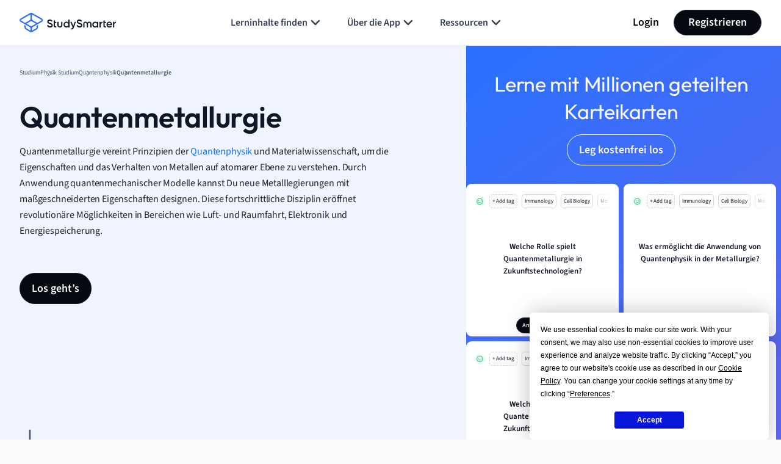

--- FILE ---
content_type: application/x-javascript
request_url: https://www.studysmarter.de/app/themes/studypress-core-theme//dist/assets/js/defer-index.js?ver=2.49.10.0
body_size: 194
content:
(()=>{"use strict";var e={6152:(e,t,o)=>{o.d(t,{A:()=>a});const a=()=>{[{name:"google-api",url:"https://apis.google.com/js/api.js"},{name:"google-api-client",url:"https://apis.google.com/js/client.js"},{name:"google-api-platform",url:"https://apis.google.com/js/platform.js?onload=init",afterLoad:()=>{window.gapi.load("client")}},{name:"google-api-gsi-client",url:"https://accounts.google.com/gsi/client"}].forEach(e=>{const t=document.createElement("script"),{url:o,beforeLoad:a,afterLoad:r}=e;a&&a(),t.src=o,t.onload=function(){r&&r()},document.body.appendChild(t)})}}},t={};function o(a){var r=t[a];if(void 0!==r)return r.exports;var n=t[a]={exports:{}};return e[a](n,n.exports,o),n.exports}o.d=(e,t)=>{for(var a in t)o.o(t,a)&&!o.o(e,a)&&Object.defineProperty(e,a,{enumerable:!0,get:t[a]})},o.o=(e,t)=>Object.prototype.hasOwnProperty.call(e,t);var a=o(6152);app&&app?.gtm&&function(e,t,o,a,r){e[a]=e[a]||[],e[a].push({"gtm.start":(new Date).getTime(),event:"gtm.js"});var n=t.getElementsByTagName(o)[0],s=t.createElement(o);s.async=!0,s.src="https://www.googletagmanager.com/gtm.js?id="+r,n.parentNode.insertBefore(s,n)}(window,document,"script","dataLayer",app?.gtm),(0,a.A)()})();

--- FILE ---
content_type: application/x-javascript
request_url: https://www.studysmarter.de/app/themes/studypress-core-theme//dist/assets/js/api-explanations.js?ver=2.49.10.0
body_size: 96953
content:
(()=>{"use strict";var e={593:(e,t,n)=>{n(27125)},1433:(e,t,n)=>{n.d(t,{A:()=>r});var a=n(5615);function r(e){const t=this;(0,a.G)(t,e.target),t.params.cssMode||"auto"!==t.params.slidesPerView&&!t.params.autoHeight||t.update()}},1854:(e,t,n)=>{function a(e){const t=this,{params:n,activeIndex:a}=t;let r=a;n.loop&&(r-=t.loopedSlides,t.loopDestroy());let i,l=r;if("object"==typeof e&&"length"in e){for(let n=0;n<e.length;n+=1)i=e[n],t.slides[i]&&t.slides[i].remove(),i<l&&(l-=1);l=Math.max(l,0)}else i=e,t.slides[i]&&t.slides[i].remove(),i<l&&(l-=1),l=Math.max(l,0);t.recalcSlides(),n.loop&&t.loopCreate(),n.observer&&!t.isElement||t.update(),n.loop?t.slideTo(l+t.loopedSlides,0,!1):t.slideTo(l,0,!1)}n.d(t,{A:()=>a})},4408:(e,t,n)=>{function a(e=this&&this.translate||0){const t=this,n=t.params,{slides:a,rtlTranslate:r,snapGrid:i}=t;if(0===a.length)return;void 0===a[0].swiperSlideOffset&&t.updateSlidesOffset();let l=-e;r&&(l=e),a.forEach(e=>{e.classList.remove(n.slideVisibleClass)}),t.visibleSlidesIndexes=[],t.visibleSlides=[];let o=n.spaceBetween;"string"==typeof o&&o.indexOf("%")>=0?o=parseFloat(o.replace("%",""))/100*t.size:"string"==typeof o&&(o=parseFloat(o));for(let e=0;e<a.length;e+=1){const s=a[e];let c=s.swiperSlideOffset;n.cssMode&&n.centeredSlides&&(c-=a[0].swiperSlideOffset);const u=(l+(n.centeredSlides?t.minTranslate():0)-c)/(s.swiperSlideSize+o),d=(l-i[0]+(n.centeredSlides?t.minTranslate():0)-c)/(s.swiperSlideSize+o),p=-(l-c),f=p+t.slidesSizesGrid[e];(p>=0&&p<t.size-1||f>1&&f<=t.size||p<=0&&f>=t.size)&&(t.visibleSlides.push(s),t.visibleSlidesIndexes.push(e),a[e].classList.add(n.slideVisibleClass)),s.progress=r?-u:u,s.originalProgress=r?-d:d}}n.d(t,{A:()=>a})},5338:(e,t,n)=>{var a=n(40961);t.createRoot=a.createRoot,t.hydrateRoot=a.hydrateRoot},5398:(e,t,n)=>{n.d(t,{A:()=>i});var a=n(96540),r=n(27917);const i=({onClick:e})=>{const[t,n]=(0,a.useState)(!1),__=(0,a.useContext)(r.A),i=window.custom.page_name||"";(0,a.useEffect)(()=>{const e=sessionStorage.getItem("showButtonText");null!==e&&n(JSON.parse(e))},[]);return a.createElement("div",{className:"chat-button-border-wrap"},a.createElement("button",{onClick:e,className:"chat-button chat-button--pill "+(t?"is-closed":"")},a.createElement("svg",{width:"52",height:"52"},a.createElement("use",{xlinkHref:"#aia"})),a.createElement("div",{className:"chat-button__text "+(t?"d-none":"")},a.createElement("p",{className:"chat-button__message"},__("Hi 👋 do you need help with"),a.createElement("br",null),i&&i,"?"),a.createElement("span",{className:"chat-button__action"},__("Ask me a question"),a.createElement("svg",{width:"5",height:"7"},a.createElement("use",{xlinkHref:"#aia-pill-arrow"}))))),a.createElement("button",{onClick:()=>{const e=!t;n(e),sessionStorage.setItem("showButtonText",JSON.stringify(e))},className:"close-button "+(t?"d-none":""),"aria-label":__("Close chat")},a.createElement("svg",{width:"12",height:"12"},a.createElement("use",{xlinkHref:"#aia-pill-close"}))))}},5615:(e,t,n)=>{n.d(t,{G:()=>a,u:()=>i});const a=(e,t)=>{if(!e||e.destroyed||!e.params)return;const n=t.closest(e.isElement?"swiper-slide":`.${e.params.slideClass}`);if(n){const t=n.querySelector(`.${e.params.lazyPreloaderClass}`);t&&t.remove()}},r=(e,t)=>{if(!e.slides[t])return;const n=e.slides[t].querySelector('[loading="lazy"]');n&&n.removeAttribute("loading")},i=e=>{if(!e||e.destroyed||!e.params)return;let t=e.params.lazyPreloadPrevNext;const n=e.slides.length;if(!n||!t||t<0)return;t=Math.min(t,n);const a="auto"===e.params.slidesPerView?e.slidesPerViewDynamic():Math.ceil(e.params.slidesPerView),i=e.activeIndex;if(e.params.grid&&e.params.grid.rows>1){const n=i,l=[n-t];return l.push(...Array.from({length:t}).map((e,t)=>n+a+t)),void e.slides.forEach((t,n)=>{l.includes(t.column)&&r(e,n)})}const l=i+a-1;if(e.params.rewind||e.params.loop)for(let a=i-t;a<=l+t;a+=1){const t=(a%n+n)%n;(t<i||t>l)&&r(e,t)}else for(let a=Math.max(i-t,0);a<=Math.min(l+t,n-1);a+=1)a!==i&&(a>l||a<i)&&r(e,a)}},5820:(e,t,n)=>{n.d(t,{A:()=>u});var a=n(71948),r=n(17070),i=n(44812),l=n(90476),o=n(54398),s=n(29197),c=n(65838);const u={slideTo:a.A,slideToLoop:r.A,slideNext:i.A,slidePrev:l.A,slideReset:o.A,slideToClosest:s.A,slideToClickedSlide:c.A}},7418:(e,t,n)=>{function a(e){const t=this;if(!t.params.simulateTouch||t.params.watchOverflow&&t.isLocked||t.params.cssMode)return;const n="container"===t.params.touchEventsTarget?t.el:t.wrapperEl;t.isElement&&(t.__preventObserver__=!0),n.style.cursor="move",n.style.cursor=e?"grabbing":"grab",t.isElement&&requestAnimationFrame(()=>{t.__preventObserver__=!1})}n.d(t,{A:()=>a})},7463:(e,t)=>{function n(e,t){var n=e.length;e.push(t);e:for(;0<n;){var a=n-1>>>1,r=e[a];if(!(0<i(r,t)))break e;e[a]=t,e[n]=r,n=a}}function a(e){return 0===e.length?null:e[0]}function r(e){if(0===e.length)return null;var t=e[0],n=e.pop();if(n!==t){e[0]=n;e:for(var a=0,r=e.length,l=r>>>1;a<l;){var o=2*(a+1)-1,s=e[o],c=o+1,u=e[c];if(0>i(s,n))c<r&&0>i(u,s)?(e[a]=u,e[c]=n,a=c):(e[a]=s,e[o]=n,a=o);else{if(!(c<r&&0>i(u,n)))break e;e[a]=u,e[c]=n,a=c}}}return t}function i(e,t){var n=e.sortIndex-t.sortIndex;return 0!==n?n:e.id-t.id}if("object"==typeof performance&&"function"==typeof performance.now){var l=performance;t.unstable_now=function(){return l.now()}}else{var o=Date,s=o.now();t.unstable_now=function(){return o.now()-s}}var c=[],u=[],d=1,p=null,f=3,m=!1,h=!1,g=!1,v="function"==typeof setTimeout?setTimeout:null,y="function"==typeof clearTimeout?clearTimeout:null,b="undefined"!=typeof setImmediate?setImmediate:null;function w(e){for(var t=a(u);null!==t;){if(null===t.callback)r(u);else{if(!(t.startTime<=e))break;r(u),t.sortIndex=t.expirationTime,n(c,t)}t=a(u)}}function S(e){if(g=!1,w(e),!h)if(null!==a(c))h=!0,z(x);else{var t=a(u);null!==t&&N(S,t.startTime-e)}}function x(e,n){h=!1,g&&(g=!1,y(T),T=-1),m=!0;var i=f;try{for(w(n),p=a(c);null!==p&&(!(p.expirationTime>n)||e&&!L());){var l=p.callback;if("function"==typeof l){p.callback=null,f=p.priorityLevel;var o=l(p.expirationTime<=n);n=t.unstable_now(),"function"==typeof o?p.callback=o:p===a(c)&&r(c),w(n)}else r(c);p=a(c)}if(null!==p)var s=!0;else{var d=a(u);null!==d&&N(S,d.startTime-n),s=!1}return s}finally{p=null,f=i,m=!1}}"undefined"!=typeof navigator&&void 0!==navigator.scheduling&&void 0!==navigator.scheduling.isInputPending&&navigator.scheduling.isInputPending.bind(navigator.scheduling);var k,E=!1,_=null,T=-1,C=5,A=-1;function L(){return!(t.unstable_now()-A<C)}function M(){if(null!==_){var e=t.unstable_now();A=e;var n=!0;try{n=_(!0,e)}finally{n?k():(E=!1,_=null)}}else E=!1}if("function"==typeof b)k=function(){b(M)};else if("undefined"!=typeof MessageChannel){var P=new MessageChannel,I=P.port2;P.port1.onmessage=M,k=function(){I.postMessage(null)}}else k=function(){v(M,0)};function z(e){_=e,E||(E=!0,k())}function N(e,n){T=v(function(){e(t.unstable_now())},n)}t.unstable_IdlePriority=5,t.unstable_ImmediatePriority=1,t.unstable_LowPriority=4,t.unstable_NormalPriority=3,t.unstable_Profiling=null,t.unstable_UserBlockingPriority=2,t.unstable_cancelCallback=function(e){e.callback=null},t.unstable_continueExecution=function(){h||m||(h=!0,z(x))},t.unstable_forceFrameRate=function(e){0>e||125<e?console.error("forceFrameRate takes a positive int between 0 and 125, forcing frame rates higher than 125 fps is not supported"):C=0<e?Math.floor(1e3/e):5},t.unstable_getCurrentPriorityLevel=function(){return f},t.unstable_getFirstCallbackNode=function(){return a(c)},t.unstable_next=function(e){switch(f){case 1:case 2:case 3:var t=3;break;default:t=f}var n=f;f=t;try{return e()}finally{f=n}},t.unstable_pauseExecution=function(){},t.unstable_requestPaint=function(){},t.unstable_runWithPriority=function(e,t){switch(e){case 1:case 2:case 3:case 4:case 5:break;default:e=3}var n=f;f=e;try{return t()}finally{f=n}},t.unstable_scheduleCallback=function(e,r,i){var l=t.unstable_now();switch("object"==typeof i&&null!==i?i="number"==typeof(i=i.delay)&&0<i?l+i:l:i=l,e){case 1:var o=-1;break;case 2:o=250;break;case 5:o=1073741823;break;case 4:o=1e4;break;default:o=5e3}return e={id:d++,callback:r,priorityLevel:e,startTime:i,expirationTime:o=i+o,sortIndex:-1},i>l?(e.sortIndex=i,n(u,e),null===a(c)&&e===a(u)&&(g?(y(T),T=-1):g=!0,N(S,i-l))):(e.sortIndex=o,n(c,e),h||m||(h=!0,z(x))),e},t.unstable_shouldYield=L,t.unstable_wrapCallback=function(e){var t=f;return function(){var n=f;f=t;try{return e.apply(this,arguments)}finally{f=n}}}},7920:(e,t,n)=>{n.d(t,{A:()=>a});const a=e=>{let t=e,n=setInterval(function(){let e=(new Date).getTime(),a=t-e,r=Math.floor(a/864e5),i=Math.floor(a%864e5/36e5),l=Math.floor(a%36e5/6e4),o=Math.floor(a%6e4/1e3);const s=document.querySelector("[data-countdown]"),c=s.querySelector("[data-countdown-days]"),u=s.querySelector("[data-countdown-hours]"),d=s.querySelector("[data-countdown-min]"),p=s.querySelector("[data-countdown-sec]");s&&(c&&(c.innerHTML=r),u&&(u.innerHTML=i),d&&(d.innerHTML=l),p&&(p.innerHTML=o)),a<0&&(clearInterval(n),s.innerHTML="")},1e3)}},8253:(e,t,n)=>{n(85429),n(27125)},8630:(e,t,n)=>{n.d(t,{A:()=>r});var a=n(27125);function r(e,t){return function(n={}){const r=Object.keys(n)[0],i=n[r];"object"==typeof i&&null!==i?(["navigation","pagination","scrollbar"].indexOf(r)>=0&&!0===e[r]&&(e[r]={auto:!0}),r in e&&"enabled"in i?(!0===e[r]&&(e[r]={enabled:!0}),"object"!=typeof e[r]||"enabled"in e[r]||(e[r].enabled=!0),e[r]||(e[r]={enabled:!1}),(0,a.X$)(t,n)):(0,a.X$)(t,n)):(0,a.X$)(t,n)}}},10941:(e,t,n)=>{n.d(t,{A:()=>s});var a=n(38990),r=n(18510),i=n(64443),l=n(1854),o=n(69950);function s({swiper:e}){Object.assign(e,{appendSlide:a.A.bind(e),prependSlide:r.A.bind(e),addSlide:i.A.bind(e),removeSlide:l.A.bind(e),removeAllSlides:o.A.bind(e)})}},12739:(e,t,n)=>{n.d(t,{A:()=>r});var a=n(27125);function r(e){const t=this,{params:n,slidesEl:r}=t;if(!n.loop||t.virtual&&t.params.virtual.enabled)return;(0,a.Wi)(r,`.${n.slideClass}, swiper-slide`).forEach((e,t)=>{e.setAttribute("data-swiper-slide-index",t)}),t.loopFix({slideRealIndex:e,direction:n.centeredSlides?void 0:"next"})}},12849:(e,t,n)=>{n.d(t,{A:()=>i});var a=n(19120),r=n(18987);const i=()=>{const e=new a.J;if("true"!==r.A.get("stsmIsLoggedIn")){const t=window.location.href;function n(){if(window.app.is_premium)return;const t=document.querySelectorAll(".va-main-content img:not(.blurred, .smart_job_ads, [data-ccp-sponsored])"),n=document.querySelectorAll(".va-main-content table img:not(.blurred),.va-intent-banner img:not(.blurred)"),a=Array.from(t),r=Array.from(n),i=a.filter(e=>!r.includes(e))||[];let l,o;switch(window.app.pagelang){case"de":l="Möchstest du diese und noch viele weitere tolle Infografiken sehen?",o="Jetzt kostenlos anmelden";break;case"es":l="Quieres ver ésta y muchas más ilustraciones?",o="Regístrate gratis";break;case"it":l="Iscriviti gratis per sbloccare le immagini e molto di più.",o="Sblocca adesso";break;case"fr":l="Envie de voir ce contenu et d’autres visuels trop cools?",o="Inscris-toi ici gratuitement";break;default:l="Do you want to see this and many more great infographics?",o="Sign up now for free"}i.forEach(t=>{if(t.parentNode&&!t.classList.contains("blurred")&&!t.classList.contains("block-blurred")){t.classList.add("blurred"),"en"===window.app.pagelang&&window.app.ctas_text&&(o=window.app.ctas_text);const n=e.getCurrentTargetLink(),a=window.wp_amplitude.getDeviceId()||"";let r=`${n}?${window.custom.link}&${window.app.link}&conversion_element=lock-image-cta&amp;amp_device_id=${a}`,i=0;r=r.replace(/\?/g,e=>2===++i?"&":e);const s=document.createElement("div");s.classList.add("va-hide-image"),t.parentNode.insertBefore(s,t),s.appendChild(t.cloneNode(!0));const c=document.createElement("div");c.classList.add("va-image-content"),c.innerHTML=`<p class="h4 text-center">${l}</p><a href="${r}" class="w-100 w-md-auto va-button va-button--dark text-white my-16" target="_blank" rel="noopener noreferrer">${o}</a>`,s.appendChild(c),t.parentNode.removeChild(t)}})}"true"===r.A.get("stsmIsLoggedIn")||t.includes("schule/mathe")||t.includes("schule/physik")||t.includes("explanations/math")||t.includes("explanations/physics")||n()}}},13226:(e,t,n)=>{n.d(t,{A:()=>m});var a=n(85429),r=n(72168),i=n(19207),l=n(17657),o=n(74957),s=n(59681),c=n(90828),u=n(1433);let d=!1;function p(){}const f=(e,t)=>{const n=(0,a.YE)(),{params:r,el:i,wrapperEl:l,device:s}=e,c=!!r.nested,u="on"===t?"addEventListener":"removeEventListener",d=t;i[u]("pointerdown",e.onTouchStart,{passive:!1}),n[u]("pointermove",e.onTouchMove,{passive:!1,capture:c}),n[u]("pointerup",e.onTouchEnd,{passive:!0}),n[u]("pointercancel",e.onTouchEnd,{passive:!0}),n[u]("pointerout",e.onTouchEnd,{passive:!0}),n[u]("pointerleave",e.onTouchEnd,{passive:!0}),(r.preventClicks||r.preventClicksPropagation)&&i[u]("click",e.onClick,!0),r.cssMode&&l[u]("scroll",e.onScroll),r.updateOnWindowResize?e[d](s.ios||s.android?"resize orientationchange observerUpdate":"resize observerUpdate",o.A,!0):e[d]("observerUpdate",o.A,!0),i[u]("load",e.onLoad,{capture:!0})};const m={attachEvents:function(){const e=this,t=(0,a.YE)(),{params:n}=e;e.onTouchStart=r.A.bind(e),e.onTouchMove=i.A.bind(e),e.onTouchEnd=l.A.bind(e),n.cssMode&&(e.onScroll=c.A.bind(e)),e.onClick=s.A.bind(e),e.onLoad=u.A.bind(e),d||(t.addEventListener("touchstart",p),d=!0),f(e,"on")},detachEvents:function(){f(this,"off")}}},13394:(e,t,n)=>{function a(e){const t=this;if(void 0===e){const n=t.rtlTranslate?-1:1;e=t&&t.translate&&t.translate*n||0}const n=t.params,a=t.maxTranslate()-t.minTranslate();let{progress:r,isBeginning:i,isEnd:l,progressLoop:o}=t;const s=i,c=l;if(0===a)r=0,i=!0,l=!0;else{r=(e-t.minTranslate())/a;const n=Math.abs(e-t.minTranslate())<1,o=Math.abs(e-t.maxTranslate())<1;i=n||r<=0,l=o||r>=1,n&&(r=0),o&&(r=1)}if(n.loop){const n=t.getSlideIndexByData(0),a=t.getSlideIndexByData(t.slides.length-1),r=t.slidesGrid[n],i=t.slidesGrid[a],l=t.slidesGrid[t.slidesGrid.length-1],s=Math.abs(e);o=s>=r?(s-r)/l:(s+l-i)/l,o>1&&(o-=1)}Object.assign(t,{progress:r,progressLoop:o,isBeginning:i,isEnd:l}),(n.watchSlidesProgress||n.centeredSlides&&n.autoHeight)&&t.updateSlidesProgress(e),i&&!s&&t.emit("reachBeginning toEdge"),l&&!c&&t.emit("reachEnd toEdge"),(s&&!i||c&&!l)&&t.emit("fromEdge"),t.emit("progress",r)}n.d(t,{A:()=>a})},14386:(e,t,n)=>{n.d(t,{A:()=>a});const a=(e,t)=>{let n=Date.now();return()=>{n+t-Date.now()<=0&&(e(),n=Date.now())}}},14685:(e,t,n)=>{n.d(t,{A:()=>r});var a={};!function e(t,n,a,r){var i=!!(t.Worker&&t.Blob&&t.Promise&&t.OffscreenCanvas&&t.OffscreenCanvasRenderingContext2D&&t.HTMLCanvasElement&&t.HTMLCanvasElement.prototype.transferControlToOffscreen&&t.URL&&t.URL.createObjectURL),l="function"==typeof Path2D&&"function"==typeof DOMMatrix,o=function(){if(!t.OffscreenCanvas)return!1;try{var e=new OffscreenCanvas(1,1),n=e.getContext("2d");n.fillRect(0,0,1,1);var a=e.transferToImageBitmap();n.createPattern(a,"no-repeat")}catch(e){return!1}return!0}();function s(){}function c(e){var a=n.exports.Promise,r=void 0!==a?a:t.Promise;return"function"==typeof r?new r(e):(e(s,s),null)}var u,d,p,f,m,h,g,v,y,b,w,S=(u=o,d=new Map,{transform:function(e){if(u)return e;if(d.has(e))return d.get(e);var t=new OffscreenCanvas(e.width,e.height);return t.getContext("2d").drawImage(e,0,0),d.set(e,t),t},clear:function(){d.clear()}}),x=(m=Math.floor(1e3/60),h={},g=0,"function"==typeof requestAnimationFrame&&"function"==typeof cancelAnimationFrame?(p=function(e){var t=Math.random();return h[t]=requestAnimationFrame(function n(a){g===a||g+m-1<a?(g=a,delete h[t],e()):h[t]=requestAnimationFrame(n)}),t},f=function(e){h[e]&&cancelAnimationFrame(h[e])}):(p=function(e){return setTimeout(e,m)},f=function(e){return clearTimeout(e)}),{frame:p,cancel:f}),k=(b={},function(){if(v)return v;if(!a&&i){var t=["var CONFETTI, SIZE = {}, module = {};","("+e.toString()+")(this, module, true, SIZE);","onmessage = function(msg) {","  if (msg.data.options) {","    CONFETTI(msg.data.options).then(function () {","      if (msg.data.callback) {","        postMessage({ callback: msg.data.callback });","      }","    });","  } else if (msg.data.reset) {","    CONFETTI && CONFETTI.reset();","  } else if (msg.data.resize) {","    SIZE.width = msg.data.resize.width;","    SIZE.height = msg.data.resize.height;","  } else if (msg.data.canvas) {","    SIZE.width = msg.data.canvas.width;","    SIZE.height = msg.data.canvas.height;","    CONFETTI = module.exports.create(msg.data.canvas);","  }","}"].join("\n");try{v=new Worker(URL.createObjectURL(new Blob([t])))}catch(e){return"undefined"!=typeof console&&"function"==typeof console.warn&&console.warn("🎊 Could not load worker",e),null}!function(e){function t(t,n){e.postMessage({options:t||{},callback:n})}e.init=function(t){var n=t.transferControlToOffscreen();e.postMessage({canvas:n},[n])},e.fire=function(n,a,r){if(y)return t(n,null),y;var i=Math.random().toString(36).slice(2);return y=c(function(a){function l(t){t.data.callback===i&&(delete b[i],e.removeEventListener("message",l),y=null,S.clear(),r(),a())}e.addEventListener("message",l),t(n,i),b[i]=l.bind(null,{data:{callback:i}})})},e.reset=function(){for(var t in e.postMessage({reset:!0}),b)b[t](),delete b[t]}}(v)}return v}),E={particleCount:50,angle:90,spread:45,startVelocity:45,decay:.9,gravity:1,drift:0,ticks:200,x:.5,y:.5,shapes:["square","circle"],zIndex:100,colors:["#26ccff","#a25afd","#ff5e7e","#88ff5a","#fcff42","#ffa62d","#ff36ff"],disableForReducedMotion:!1,scalar:1};function _(e,t,n){return function(e,t){return t?t(e):e}(e&&null!=e[t]?e[t]:E[t],n)}function T(e){return e<0?0:Math.floor(e)}function C(e,t){return Math.floor(Math.random()*(t-e))+e}function A(e){return parseInt(e,16)}function L(e){return e.map(M)}function M(e){var t=String(e).replace(/[^0-9a-f]/gi,"");return t.length<6&&(t=t[0]+t[0]+t[1]+t[1]+t[2]+t[2]),{r:A(t.substring(0,2)),g:A(t.substring(2,4)),b:A(t.substring(4,6))}}function P(e){e.width=document.documentElement.clientWidth,e.height=document.documentElement.clientHeight}function I(e){var t=e.getBoundingClientRect();e.width=t.width,e.height=t.height}function z(e){var t=e.angle*(Math.PI/180),n=e.spread*(Math.PI/180);return{x:e.x,y:e.y,wobble:10*Math.random(),wobbleSpeed:Math.min(.11,.1*Math.random()+.05),velocity:.5*e.startVelocity+Math.random()*e.startVelocity,angle2D:-t+(.5*n-Math.random()*n),tiltAngle:(.5*Math.random()+.25)*Math.PI,color:e.color,shape:e.shape,tick:0,totalTicks:e.ticks,decay:e.decay,drift:e.drift,random:Math.random()+2,tiltSin:0,tiltCos:0,wobbleX:0,wobbleY:0,gravity:3*e.gravity,ovalScalar:.6,scalar:e.scalar,flat:e.flat}}function N(e,t){t.x+=Math.cos(t.angle2D)*t.velocity+t.drift,t.y+=Math.sin(t.angle2D)*t.velocity+t.gravity,t.velocity*=t.decay,t.flat?(t.wobble=0,t.wobbleX=t.x+10*t.scalar,t.wobbleY=t.y+10*t.scalar,t.tiltSin=0,t.tiltCos=0,t.random=1):(t.wobble+=t.wobbleSpeed,t.wobbleX=t.x+10*t.scalar*Math.cos(t.wobble),t.wobbleY=t.y+10*t.scalar*Math.sin(t.wobble),t.tiltAngle+=.1,t.tiltSin=Math.sin(t.tiltAngle),t.tiltCos=Math.cos(t.tiltAngle),t.random=Math.random()+2);var n=t.tick++/t.totalTicks,a=t.x+t.random*t.tiltCos,r=t.y+t.random*t.tiltSin,i=t.wobbleX+t.random*t.tiltCos,o=t.wobbleY+t.random*t.tiltSin;if(e.fillStyle="rgba("+t.color.r+", "+t.color.g+", "+t.color.b+", "+(1-n)+")",e.beginPath(),l&&"path"===t.shape.type&&"string"==typeof t.shape.path&&Array.isArray(t.shape.matrix))e.fill(function(e,t,n,a,r,i,l){var o=new Path2D(e),s=new Path2D;s.addPath(o,new DOMMatrix(t));var c=new Path2D;return c.addPath(s,new DOMMatrix([Math.cos(l)*r,Math.sin(l)*r,-Math.sin(l)*i,Math.cos(l)*i,n,a])),c}(t.shape.path,t.shape.matrix,t.x,t.y,.1*Math.abs(i-a),.1*Math.abs(o-r),Math.PI/10*t.wobble));else if("bitmap"===t.shape.type){var s=Math.PI/10*t.wobble,c=.1*Math.abs(i-a),u=.1*Math.abs(o-r),d=t.shape.bitmap.width*t.scalar,p=t.shape.bitmap.height*t.scalar,f=new DOMMatrix([Math.cos(s)*c,Math.sin(s)*c,-Math.sin(s)*u,Math.cos(s)*u,t.x,t.y]);f.multiplySelf(new DOMMatrix(t.shape.matrix));var m=e.createPattern(S.transform(t.shape.bitmap),"no-repeat");m.setTransform(f),e.globalAlpha=1-n,e.fillStyle=m,e.fillRect(t.x-d/2,t.y-p/2,d,p),e.globalAlpha=1}else if("circle"===t.shape)e.ellipse?e.ellipse(t.x,t.y,Math.abs(i-a)*t.ovalScalar,Math.abs(o-r)*t.ovalScalar,Math.PI/10*t.wobble,0,2*Math.PI):function(e,t,n,a,r,i,l,o,s){e.save(),e.translate(t,n),e.rotate(i),e.scale(a,r),e.arc(0,0,1,l,o,s),e.restore()}(e,t.x,t.y,Math.abs(i-a)*t.ovalScalar,Math.abs(o-r)*t.ovalScalar,Math.PI/10*t.wobble,0,2*Math.PI);else if("star"===t.shape)for(var h=Math.PI/2*3,g=4*t.scalar,v=8*t.scalar,y=t.x,b=t.y,w=5,x=Math.PI/w;w--;)y=t.x+Math.cos(h)*v,b=t.y+Math.sin(h)*v,e.lineTo(y,b),h+=x,y=t.x+Math.cos(h)*g,b=t.y+Math.sin(h)*g,e.lineTo(y,b),h+=x;else e.moveTo(Math.floor(t.x),Math.floor(t.y)),e.lineTo(Math.floor(t.wobbleX),Math.floor(r)),e.lineTo(Math.floor(i),Math.floor(o)),e.lineTo(Math.floor(a),Math.floor(t.wobbleY));return e.closePath(),e.fill(),t.tick<t.totalTicks}function D(e,n){var l,o=!e,s=!!_(n||{},"resize"),u=!1,d=_(n,"disableForReducedMotion",Boolean),p=i&&!!_(n||{},"useWorker")?k():null,f=o?P:I,m=!(!e||!p)&&!!e.__confetti_initialized,h="function"==typeof matchMedia&&matchMedia("(prefers-reduced-motion)").matches;function g(t,n,i){for(var o=_(t,"particleCount",T),s=_(t,"angle",Number),u=_(t,"spread",Number),d=_(t,"startVelocity",Number),p=_(t,"decay",Number),m=_(t,"gravity",Number),h=_(t,"drift",Number),g=_(t,"colors",L),v=_(t,"ticks",Number),y=_(t,"shapes"),b=_(t,"scalar"),w=!!_(t,"flat"),k=function(e){var t=_(e,"origin",Object);return t.x=_(t,"x",Number),t.y=_(t,"y",Number),t}(t),E=o,A=[],M=e.width*k.x,P=e.height*k.y;E--;)A.push(z({x:M,y:P,angle:s,spread:u,startVelocity:d,color:g[E%g.length],shape:y[C(0,y.length)],ticks:v,decay:p,gravity:m,drift:h,scalar:b,flat:w}));return l?l.addFettis(A):(l=function(e,t,n,i,l){var o,s,u=t.slice(),d=e.getContext("2d"),p=c(function(t){function c(){o=s=null,d.clearRect(0,0,i.width,i.height),S.clear(),l(),t()}o=x.frame(function t(){!a||i.width===r.width&&i.height===r.height||(i.width=e.width=r.width,i.height=e.height=r.height),i.width||i.height||(n(e),i.width=e.width,i.height=e.height),d.clearRect(0,0,i.width,i.height),(u=u.filter(function(e){return N(d,e)})).length?o=x.frame(t):c()}),s=c});return{addFettis:function(e){return u=u.concat(e),p},canvas:e,promise:p,reset:function(){o&&x.cancel(o),s&&s()}}}(e,A,f,n,i),l.promise)}function v(n){var a=d||_(n,"disableForReducedMotion",Boolean),r=_(n,"zIndex",Number);if(a&&h)return c(function(e){e()});o&&l?e=l.canvas:o&&!e&&(e=function(e){var t=document.createElement("canvas");return t.style.position="fixed",t.style.top="0px",t.style.left="0px",t.style.pointerEvents="none",t.style.zIndex=e,t}(r),document.body.appendChild(e)),s&&!m&&f(e);var i={width:e.width,height:e.height};function v(){if(p){var t={getBoundingClientRect:function(){if(!o)return e.getBoundingClientRect()}};return f(t),void p.postMessage({resize:{width:t.width,height:t.height}})}i.width=i.height=null}function y(){l=null,s&&(u=!1,t.removeEventListener("resize",v)),o&&e&&(document.body.contains(e)&&document.body.removeChild(e),e=null,m=!1)}return p&&!m&&p.init(e),m=!0,p&&(e.__confetti_initialized=!0),s&&!u&&(u=!0,t.addEventListener("resize",v,!1)),p?p.fire(n,i,y):g(n,i,y)}return v.reset=function(){p&&p.reset(),l&&l.reset()},v}function O(){return w||(w=D(null,{useWorker:!0,resize:!0})),w}n.exports=function(){return O().apply(this,arguments)},n.exports.reset=function(){O().reset()},n.exports.create=D,n.exports.shapeFromPath=function(e){if(!l)throw new Error("path confetti are not supported in this browser");var t,n;"string"==typeof e?t=e:(t=e.path,n=e.matrix);var a=new Path2D(t),r=document.createElement("canvas").getContext("2d");if(!n){for(var i,o,s=1e3,c=s,u=s,d=0,p=0,f=0;f<s;f+=2)for(var m=0;m<s;m+=2)r.isPointInPath(a,f,m,"nonzero")&&(c=Math.min(c,f),u=Math.min(u,m),d=Math.max(d,f),p=Math.max(p,m));i=d-c,o=p-u;var h=Math.min(10/i,10/o);n=[h,0,0,h,-Math.round(i/2+c)*h,-Math.round(o/2+u)*h]}return{type:"path",path:t,matrix:n}},n.exports.shapeFromText=function(e){var t,n=1,a="#000000",r='"Apple Color Emoji", "Segoe UI Emoji", "Segoe UI Symbol", "Noto Color Emoji", "EmojiOne Color", "Android Emoji", "Twemoji Mozilla", "system emoji", sans-serif';"string"==typeof e?t=e:(t=e.text,n="scalar"in e?e.scalar:n,r="fontFamily"in e?e.fontFamily:r,a="color"in e?e.color:a);var i=10*n,l=i+"px "+r,o=new OffscreenCanvas(i,i),s=o.getContext("2d");s.font=l;var c=s.measureText(t),u=Math.ceil(c.actualBoundingBoxRight+c.actualBoundingBoxLeft),d=Math.ceil(c.actualBoundingBoxAscent+c.actualBoundingBoxDescent),p=c.actualBoundingBoxLeft+2,f=c.actualBoundingBoxAscent+2;u+=4,d+=4,(s=(o=new OffscreenCanvas(u,d)).getContext("2d")).font=l,s.fillStyle=a,s.fillText(t,p,f);var m=1/n;return{type:"bitmap",bitmap:o.transferToImageBitmap(),matrix:[m,0,0,m,-u*m/2,-d*m/2]}}}(function(){return"undefined"!=typeof window?window:"undefined"!=typeof self?self:this||{}}(),a,!1);const r=a.exports;a.exports.create},15287:(e,t)=>{var n=Symbol.for("react.element"),a=Symbol.for("react.portal"),r=Symbol.for("react.fragment"),i=Symbol.for("react.strict_mode"),l=Symbol.for("react.profiler"),o=Symbol.for("react.provider"),s=Symbol.for("react.context"),c=Symbol.for("react.forward_ref"),u=Symbol.for("react.suspense"),d=Symbol.for("react.memo"),p=Symbol.for("react.lazy"),f=Symbol.iterator;var m={isMounted:function(){return!1},enqueueForceUpdate:function(){},enqueueReplaceState:function(){},enqueueSetState:function(){}},h=Object.assign,g={};function v(e,t,n){this.props=e,this.context=t,this.refs=g,this.updater=n||m}function y(){}function b(e,t,n){this.props=e,this.context=t,this.refs=g,this.updater=n||m}v.prototype.isReactComponent={},v.prototype.setState=function(e,t){if("object"!=typeof e&&"function"!=typeof e&&null!=e)throw Error("setState(...): takes an object of state variables to update or a function which returns an object of state variables.");this.updater.enqueueSetState(this,e,t,"setState")},v.prototype.forceUpdate=function(e){this.updater.enqueueForceUpdate(this,e,"forceUpdate")},y.prototype=v.prototype;var w=b.prototype=new y;w.constructor=b,h(w,v.prototype),w.isPureReactComponent=!0;var S=Array.isArray,x=Object.prototype.hasOwnProperty,k={current:null},E={key:!0,ref:!0,__self:!0,__source:!0};function _(e,t,a){var r,i={},l=null,o=null;if(null!=t)for(r in void 0!==t.ref&&(o=t.ref),void 0!==t.key&&(l=""+t.key),t)x.call(t,r)&&!E.hasOwnProperty(r)&&(i[r]=t[r]);var s=arguments.length-2;if(1===s)i.children=a;else if(1<s){for(var c=Array(s),u=0;u<s;u++)c[u]=arguments[u+2];i.children=c}if(e&&e.defaultProps)for(r in s=e.defaultProps)void 0===i[r]&&(i[r]=s[r]);return{$$typeof:n,type:e,key:l,ref:o,props:i,_owner:k.current}}function T(e){return"object"==typeof e&&null!==e&&e.$$typeof===n}var C=/\/+/g;function A(e,t){return"object"==typeof e&&null!==e&&null!=e.key?function(e){var t={"=":"=0",":":"=2"};return"$"+e.replace(/[=:]/g,function(e){return t[e]})}(""+e.key):t.toString(36)}function L(e,t,r,i,l){var o=typeof e;"undefined"!==o&&"boolean"!==o||(e=null);var s=!1;if(null===e)s=!0;else switch(o){case"string":case"number":s=!0;break;case"object":switch(e.$$typeof){case n:case a:s=!0}}if(s)return l=l(s=e),e=""===i?"."+A(s,0):i,S(l)?(r="",null!=e&&(r=e.replace(C,"$&/")+"/"),L(l,t,r,"",function(e){return e})):null!=l&&(T(l)&&(l=function(e,t){return{$$typeof:n,type:e.type,key:t,ref:e.ref,props:e.props,_owner:e._owner}}(l,r+(!l.key||s&&s.key===l.key?"":(""+l.key).replace(C,"$&/")+"/")+e)),t.push(l)),1;if(s=0,i=""===i?".":i+":",S(e))for(var c=0;c<e.length;c++){var u=i+A(o=e[c],c);s+=L(o,t,r,u,l)}else if(u=function(e){return null===e||"object"!=typeof e?null:"function"==typeof(e=f&&e[f]||e["@@iterator"])?e:null}(e),"function"==typeof u)for(e=u.call(e),c=0;!(o=e.next()).done;)s+=L(o=o.value,t,r,u=i+A(o,c++),l);else if("object"===o)throw t=String(e),Error("Objects are not valid as a React child (found: "+("[object Object]"===t?"object with keys {"+Object.keys(e).join(", ")+"}":t)+"). If you meant to render a collection of children, use an array instead.");return s}function M(e,t,n){if(null==e)return e;var a=[],r=0;return L(e,a,"","",function(e){return t.call(n,e,r++)}),a}function P(e){if(-1===e._status){var t=e._result;(t=t()).then(function(t){0!==e._status&&-1!==e._status||(e._status=1,e._result=t)},function(t){0!==e._status&&-1!==e._status||(e._status=2,e._result=t)}),-1===e._status&&(e._status=0,e._result=t)}if(1===e._status)return e._result.default;throw e._result}var I={current:null},z={transition:null},N={ReactCurrentDispatcher:I,ReactCurrentBatchConfig:z,ReactCurrentOwner:k};function D(){throw Error("act(...) is not supported in production builds of React.")}t.Children={map:M,forEach:function(e,t,n){M(e,function(){t.apply(this,arguments)},n)},count:function(e){var t=0;return M(e,function(){t++}),t},toArray:function(e){return M(e,function(e){return e})||[]},only:function(e){if(!T(e))throw Error("React.Children.only expected to receive a single React element child.");return e}},t.Component=v,t.Fragment=r,t.Profiler=l,t.PureComponent=b,t.StrictMode=i,t.Suspense=u,t.__SECRET_INTERNALS_DO_NOT_USE_OR_YOU_WILL_BE_FIRED=N,t.act=D,t.cloneElement=function(e,t,a){if(null==e)throw Error("React.cloneElement(...): The argument must be a React element, but you passed "+e+".");var r=h({},e.props),i=e.key,l=e.ref,o=e._owner;if(null!=t){if(void 0!==t.ref&&(l=t.ref,o=k.current),void 0!==t.key&&(i=""+t.key),e.type&&e.type.defaultProps)var s=e.type.defaultProps;for(c in t)x.call(t,c)&&!E.hasOwnProperty(c)&&(r[c]=void 0===t[c]&&void 0!==s?s[c]:t[c])}var c=arguments.length-2;if(1===c)r.children=a;else if(1<c){s=Array(c);for(var u=0;u<c;u++)s[u]=arguments[u+2];r.children=s}return{$$typeof:n,type:e.type,key:i,ref:l,props:r,_owner:o}},t.createContext=function(e){return(e={$$typeof:s,_currentValue:e,_currentValue2:e,_threadCount:0,Provider:null,Consumer:null,_defaultValue:null,_globalName:null}).Provider={$$typeof:o,_context:e},e.Consumer=e},t.createElement=_,t.createFactory=function(e){var t=_.bind(null,e);return t.type=e,t},t.createRef=function(){return{current:null}},t.forwardRef=function(e){return{$$typeof:c,render:e}},t.isValidElement=T,t.lazy=function(e){return{$$typeof:p,_payload:{_status:-1,_result:e},_init:P}},t.memo=function(e,t){return{$$typeof:d,type:e,compare:void 0===t?null:t}},t.startTransition=function(e){var t=z.transition;z.transition={};try{e()}finally{z.transition=t}},t.unstable_act=D,t.useCallback=function(e,t){return I.current.useCallback(e,t)},t.useContext=function(e){return I.current.useContext(e)},t.useDebugValue=function(){},t.useDeferredValue=function(e){return I.current.useDeferredValue(e)},t.useEffect=function(e,t){return I.current.useEffect(e,t)},t.useId=function(){return I.current.useId()},t.useImperativeHandle=function(e,t,n){return I.current.useImperativeHandle(e,t,n)},t.useInsertionEffect=function(e,t){return I.current.useInsertionEffect(e,t)},t.useLayoutEffect=function(e,t){return I.current.useLayoutEffect(e,t)},t.useMemo=function(e,t){return I.current.useMemo(e,t)},t.useReducer=function(e,t,n){return I.current.useReducer(e,t,n)},t.useRef=function(e){return I.current.useRef(e)},t.useState=function(e){return I.current.useState(e)},t.useSyncExternalStore=function(e,t,n){return I.current.useSyncExternalStore(e,t,n)},t.useTransition=function(){return I.current.useTransition()},t.version="18.3.1"},15483:(e,t,n)=>{n.d(t,{P:()=>l});var a=n(85429),r=n(94394);let i;function l(e={}){return i||(i=function({userAgent:e}={}){const t=(0,r.k)(),n=(0,a.zk)(),i=n.navigator.platform,l=e||n.navigator.userAgent,o={ios:!1,android:!1},s=n.screen.width,c=n.screen.height,u=l.match(/(Android);?[\s\/]+([\d.]+)?/);let d=l.match(/(iPad).*OS\s([\d_]+)/);const p=l.match(/(iPod)(.*OS\s([\d_]+))?/),f=!d&&l.match(/(iPhone\sOS|iOS)\s([\d_]+)/),m="Win32"===i;let h="MacIntel"===i;return!d&&h&&t.touch&&["1024x1366","1366x1024","834x1194","1194x834","834x1112","1112x834","768x1024","1024x768","820x1180","1180x820","810x1080","1080x810"].indexOf(`${s}x${c}`)>=0&&(d=l.match(/(Version)\/([\d.]+)/),d||(d=[0,1,"13_0_0"]),h=!1),u&&!m&&(o.os="android",o.android=!0),(d||f||p)&&(o.os="ios",o.ios=!0),o}(e)),i}},15679:(e,t,n)=>{n.d(t,{A:()=>g});var a=n(96540),r=n(52483),i=n(49973),l=n(99991),o=n(5398),s=n(57280),c=n(75358),u=n(51094),d=n(43314),p=n(35367),f=n(27917);const m=`${window.location.origin}/wp-json/studysmarter/v1/chatbot-ai`,h=()=>{window.wp_amplitude&&window.wp_amplitude.event("wp_assistant_open",{location:"wp_assistant",action:"click"})},g=({initialIsOpen:e=!1})=>{const[t,n]=(0,a.useState)(!1),[g,v]=(0,a.useState)(e),[y,b]=(0,a.useState)([]),[w,S]=(0,a.useState)(""),[x,k]=(0,a.useState)(!1),[E,_]=(0,a.useState)(0),[T,C]=(0,a.useState)(!1),[A,L]=(0,a.useState)(!1),[M,P]=(0,a.useState)("de"),[I,z]=(0,a.useState)(!1),[N,D]=(0,a.useState)(!0),[O,$]=(0,a.useState)(null);(0,a.useEffect)(()=>{(async()=>{const e=window.location.href;"de"===window.app.pagelang&&(e.includes("schule/deutsch")||e.includes("schule/mathe"))&&"treatment"===await(0,i.r)(r.oP.WEBSITE_AI_ASSISTANT_PILL)&&n(!t)})()},[]);const __=e=>p.A[M]?.[e]||e;(0,a.useEffect)(()=>{const e=localStorage.getItem("chatData");if(e){const{messages:t,messageCount:n,lastResetDate:a,showPromoBanner:r,promoBannerViewed:i}=JSON.parse(e);(e=>{const t=new Date,n=new Date(e);return t.getDate()!==n.getDate()||t.getMonth()!==n.getMonth()||t.getFullYear()!==n.getFullYear()})(a)?(b([]),_(0),C(!1),L(!1),D(!0),$((new Date).toISOString())):(b(t),_(n),C(r),L(i),D(0===n),$(a))}else $((new Date).toISOString());if(window.innerWidth<991){const e=document.cookie.split(";").find(e=>e.trim().startsWith("footer_sticky_banner="));z(!e)}},[]),(0,a.useEffect)(()=>{const e={messages:y,messageCount:E,lastResetDate:O,showPromoBanner:T,promoBannerViewed:A};localStorage.setItem("chatData",JSON.stringify(e))},[y,E,O,T,A]);const R=()=>{v(!g)};return a.createElement(f.A.Provider,{value:__},a.createElement("div",{className:"ai-assistant-container ai-assistant-container--main "+(I?"ai-assistant-container--sticky":""),"data-ai-assistant-container":""},a.createElement("div",{className:"chat-button-container "+(g?"hidden":"")},t?a.createElement(o.A,{onClick:()=>{R(),h()}}):a.createElement(l.A,{onClick:()=>{R(),h()}})),a.createElement("div",{className:"chat-container "+(g?"open":"")},a.createElement(s.A,{onClose:R,onClearHistory:()=>{b([]),_(0),C(!1),L(!1),D(!0),$((new Date).toISOString()),localStorage.removeItem("lastMessageTime")}}),a.createElement(c.A,{messages:y,isLoading:x}),T?a.createElement(d.A,{onView:()=>{A||(L(!0),window.wp_amplitude.event("wp_assistant_signup_view",{location:"wp_assistant",source:"message_limit"}))}}):a.createElement(u.A,{inputMessage:w,setInputMessage:S,sendMessage:async()=>{if(""===w.trim()||E>=3)return;N&&(window.wp_amplitude.event("wp_assistant_session_first_user_message",{location:"wp_assistant",isCustom:"true",text:w}),localStorage.setItem("lastMessageTime",Date.now().toString()),D(!1));const e={role:"user",content:w};b(t=>[...t,e]),S(""),k(!0),_(e=>e+1);const t=window.location.href,n=document.querySelector("[data-ai-assistant]")?.getAttribute("data-ai-assistant")||"Biologie, Mathe, Chemie, Deutsch, Geschichte, Physik";try{const a=await fetch(m,{method:"POST",body:JSON.stringify({messages:[...y,e].map(({role:e,content:t})=>({role:e,content:`Respond in a maximum of 500 characters, You are an AI Assistant on the Vaia learning platform. Your role is to provide accurate and helpful information exclusively about ${n}. Please focus your responses on this topic and avoid discussing unrelated subjects. If the user's question is outside the scope of ${n}, politely redirect them to stay on topic. User's message: ${t}. Please respond to the user's message in a clear, concise, and educational manner, providing relevant information about ${n}.`})),logs_data:[e].map(({content:e})=>({users_message:e,current_url:t}))}),headers:{"Content-Type":"application/json","X-WP-NONCE":window.app.rest_nonce}}),r=await a.text();b(e=>[...e,{role:"assistant",content:r}]),E+1===3&&(b(e=>[...e,{role:"system",content:__("You’ve reached the daily message limit")}]),C(!0))}catch(e){console.error("Error fetching AI response:",e),b(e=>[...e,{role:"assistant",content:__("Sorry, I encountered an error. Please try again.")}])}finally{k(!1)}},messageCount:E}))))}},16275:(e,t,n)=>{function a(){const e=this;e.params.watchOverflow&&e.isLocked||e.params.cssMode||(e.isElement&&(e.__preventObserver__=!0),e["container"===e.params.touchEventsTarget?"el":"wrapperEl"].style.cursor="",e.isElement&&requestAnimationFrame(()=>{e.__preventObserver__=!1}))}n.d(t,{A:()=>a})},17070:(e,t,n)=>{function a(e=0,t=this.params.speed,n=!0,a){if("string"==typeof e){e=parseInt(e,10)}const r=this;let i=e;return r.params.loop&&(r.virtual&&r.params.virtual.enabled?i+=r.virtual.slidesBefore:i=r.getSlideIndexByData(i)),r.slideTo(i,t,n,a)}n.d(t,{A:()=>a})},17374:(e,t,n)=>{n.d(t,{A:()=>o});var a=n(18987),r=n(7920),i=n(49973),l=n(52483);const o=async()=>{const e=await(0,i.r)(l.oP.HACKATHON_TBS_PAYWALL);let t=document.querySelectorAll("[data-holiday-banner]");if("treatment"!==e&&"treatment2"!==e||t.forEach(e=>{e.classList.remove("d-none")}),window.holidayData?.holidayEndDate){const e=new Date(window.holidayData.holidayEndDate).setHours(0,0,0,0)+864e5;(0,r.A)(e)}document.querySelectorAll("[data-holiday-close-btn]").forEach(e=>{e.addEventListener("click",()=>{document.querySelectorAll("[data-holiday-banner]").forEach(e=>{e.classList.add("d-none")}),a.A.set("holiday_banner","true",{expires:1})})});const n=document.querySelectorAll("[data-claim-discont]");n&&n.forEach(e=>{e.href=`${e.href}&amp_device_id=${window.wp_amplitude.getDeviceId()}`,e.addEventListener("click",t=>{t.preventDefault(),window.wp_amplitude.enableBeaconTransport(()=>{window.wp_amplitude.event("wp_get_premium_click",{source:"tbs_holiday_banner"},!1)});const n=e.getAttribute("href");n&&n.trim()&&(window.location.href=n)})})}},17657:(e,t,n)=>{n.d(t,{A:()=>r});var a=n(27125);function r(e){const t=this,n=t.touchEventsData,r=n.evCache.findIndex(t=>t.pointerId===e.pointerId);if(r>=0&&n.evCache.splice(r,1),["pointercancel","pointerout","pointerleave"].includes(e.type)){if(!("pointercancel"===e.type&&(t.browser.isSafari||t.browser.isWebView)))return}const{params:i,touches:l,rtlTranslate:o,slidesGrid:s,enabled:c}=t;if(!c)return;if(!i.simulateTouch&&"mouse"===e.pointerType)return;let u=e;if(u.originalEvent&&(u=u.originalEvent),n.allowTouchCallbacks&&t.emit("touchEnd",u),n.allowTouchCallbacks=!1,!n.isTouched)return n.isMoved&&i.grabCursor&&t.setGrabCursor(!1),n.isMoved=!1,void(n.startMoving=!1);i.grabCursor&&n.isMoved&&n.isTouched&&(!0===t.allowSlideNext||!0===t.allowSlidePrev)&&t.setGrabCursor(!1);const d=(0,a.tB)(),p=d-n.touchStartTime;if(t.allowClick){const e=u.path||u.composedPath&&u.composedPath();t.updateClickedSlide(e&&e[0]||u.target),t.emit("tap click",u),p<300&&d-n.lastClickTime<300&&t.emit("doubleTap doubleClick",u)}if(n.lastClickTime=(0,a.tB)(),(0,a.dY)(()=>{t.destroyed||(t.allowClick=!0)}),!n.isTouched||!n.isMoved||!t.swipeDirection||0===l.diff||n.currentTranslate===n.startTranslate)return n.isTouched=!1,n.isMoved=!1,void(n.startMoving=!1);let f;if(n.isTouched=!1,n.isMoved=!1,n.startMoving=!1,f=i.followFinger?o?t.translate:-t.translate:-n.currentTranslate,i.cssMode)return;if(i.freeMode&&i.freeMode.enabled)return void t.freeMode.onTouchEnd({currentPos:f});let m=0,h=t.slidesSizesGrid[0];for(let e=0;e<s.length;e+=e<i.slidesPerGroupSkip?1:i.slidesPerGroup){const t=e<i.slidesPerGroupSkip-1?1:i.slidesPerGroup;void 0!==s[e+t]?f>=s[e]&&f<s[e+t]&&(m=e,h=s[e+t]-s[e]):f>=s[e]&&(m=e,h=s[s.length-1]-s[s.length-2])}let g=null,v=null;i.rewind&&(t.isBeginning?v=i.virtual&&i.virtual.enabled&&t.virtual?t.virtual.slides.length-1:t.slides.length-1:t.isEnd&&(g=0));const y=(f-s[m])/h,b=m<i.slidesPerGroupSkip-1?1:i.slidesPerGroup;if(p>i.longSwipesMs){if(!i.longSwipes)return void t.slideTo(t.activeIndex);"next"===t.swipeDirection&&(y>=i.longSwipesRatio?t.slideTo(i.rewind&&t.isEnd?g:m+b):t.slideTo(m)),"prev"===t.swipeDirection&&(y>1-i.longSwipesRatio?t.slideTo(m+b):null!==v&&y<0&&Math.abs(y)>i.longSwipesRatio?t.slideTo(v):t.slideTo(m))}else{if(!i.shortSwipes)return void t.slideTo(t.activeIndex);t.navigation&&(u.target===t.navigation.nextEl||u.target===t.navigation.prevEl)?u.target===t.navigation.nextEl?t.slideTo(m+b):t.slideTo(m):("next"===t.swipeDirection&&t.slideTo(null!==g?g:m+b),"prev"===t.swipeDirection&&t.slideTo(null!==v?v:m))}}},18199:(e,t,n)=>{n.d(t,{A:()=>i});var a=n(18987),r=n(19120);const i=()=>{window.wp_amplitude.options.page_type="explanation";const e=window.page_data??null,t=!!document.getElementById("va-smart-exam")??"",n=document.querySelector("[data-info]")??"",i=a.A.get("explanations-source")??"";if(e){let a={subject:e.subject,topic_name:e.topic_name,subtopic_name:e.subtopic_name,page_nav:e.page_nav,explanation_type:e.explanation_type,hasTestQuiz:t,source:i};n&&(a={...a,generation_mode:n.dataset.generationMode}),window.wp_amplitude.options={...window.wp_amplitude.options,...a}}const l=setInterval(()=>{let e;!0===window.job_offer_api_loaded&&(e=document.querySelectorAll(".smart_job_ads_div").length||"0"),window.wp_amplitude.event("wp_page_view",{num_ads:e}),clearInterval(l)},1e3),o=document.querySelector("[data-navi-collapse]");o&&o.addEventListener("click",function(){let e="contract";this.classList.contains("active")&&(e="expand"),window.wp_amplitude.event("wp_table_of_contents_interact",{action:e})});const s=document.querySelectorAll("[data-navi-dot]");s&&s.forEach(e=>{e.addEventListener("click",()=>{window.wp_amplitude.event("wp_table_of_contents_interact",{action:"select"})})});const c=document.querySelectorAll(".va-main-navigation-list a");c&&c.forEach(e=>{e.addEventListener("click",()=>{a.A.set("explanations-source","nav_main")})});const u=document.querySelectorAll(".va-main-navigation-list .first-level a");u&&u.forEach(e=>{e.addEventListener("click",()=>{a.A.set("explanations-source","exp_left_topic_nav")})});document.querySelectorAll(".va-main-navigation-list-current-item__child a").forEach(e=>{e.addEventListener("click",()=>{a.A.set("explanations-source","exp_left_topic_nav")})});const d=document.querySelectorAll("[data-breadcrumbs]");if(d){const e=document.querySelector(".va-breadcrumbs .active");d.forEach(t=>{t.addEventListener("click",()=>{window.wp_amplitude.event("wp_breadcrumb_click",{item_name:t.innerText.toLowerCase(),item_level:t.id,source:"breadcrumbs",previous_level:e.id,previous_item:e.innerText.toLowerCase()}),a.A.set("explanations-source","breadcrumbs")})})}Object.entries({"[data-list-login-email-btn]":"mail_signup","[data-list-login-text]":"login"}).forEach(([e,t])=>{document.querySelector(e).addEventListener("click",()=>{window.wp_amplitude.event("wp_signup_click",{action:t,source:"flashcard_list"},!1)})});const p=document.querySelector("[data-list-header-link]");p&&p.addEventListener("click",e=>{e.preventDefault(),window.wp_amplitude.enableBeaconTransport(()=>{window.wp_amplitude.event("wp_signup_click",{source:"flashcard-list-learn-button"},!1)});const t=p.getAttribute("href");t&&t.trim()&&(window.location.href=t)});const f=document.querySelector("[data-about-us-cta]");f&&f.addEventListener("click",e=>{e.preventDefault(),window.wp_amplitude.enableBeaconTransport(()=>{window.wp_amplitude.event("wp_signup_click",{source:"about-us-cta"},!1)});const t=f.getAttribute("href");t&&t.trim()&&(window.location.href=t)});const m=document.querySelectorAll("[data-list-body-link]");m&&m.forEach(e=>{e.addEventListener("click",t=>{t.preventDefault(),window.wp_amplitude.enableBeaconTransport(()=>{window.wp_amplitude.event("wp_signup_click",{source:"flashcard-list"},!1)});const n=e.getAttribute("href");n&&n.trim()&&(window.location.href=n)})});const h=document.querySelectorAll("[data-save-content-header]");h&&h.forEach(e=>{e.addEventListener("click",t=>{t.preventDefault(),window.wp_amplitude.enableBeaconTransport(()=>{window.wp_amplitude.event("wp_signup_click",{source:"save_explanation_top"},!1)}),e.hasAttribute("href")&&(window.location.href=e.href)})});document.addEventListener("elementInserted",()=>{const e=document.querySelectorAll("[data-ads-cta-link]");null!==e&&e.forEach(e=>{e.addEventListener("click",t=>{t.preventDefault(),window.wp_amplitude.enableBeaconTransport(()=>{window.wp_amplitude.event("wp_signup_click",{source:"ads_cta"},!1)}),e.hasAttribute("href")&&(window.location.href=e.href)})})}),document.addEventListener("click",e=>{const t=e.target.closest(".va-hide-image .va-image-content a");if(t){e.preventDefault(),window.wp_amplitude.enableBeaconTransport(()=>{window.wp_amplitude.event("wp_signup_click",{source:"concealed_images"},!1)});const n=t.getAttribute("href");n&&n.trim()&&(window.location.href=n)}});const g=document.querySelector("[data-highlight-box]");g&&g.addEventListener("click",e=>{e.preventDefault(),window.wp_amplitude.enableBeaconTransport(()=>{window.wp_amplitude.event("wp_signup_click",{source:"tooltip_popup"},!1)});const t=g.getAttribute("href");t&&t.trim()&&(window.location.href=t)});const v=document.querySelector("[data-final-motto]");v&&v.addEventListener("click",e=>{e.preventDefault(),window.wp_amplitude.enableBeaconTransport(()=>{window.wp_amplitude.event("wp_signup_click",{source:"final_motto"},!1)});const t=v.getAttribute("href");t&&t.trim()&&(window.location.href=t)});const y=document.querySelector("[data-hero-section]");y&&y.addEventListener("click",e=>{e.preventDefault(),window.wp_amplitude.enableBeaconTransport(()=>{window.wp_amplitude.event("wp_signup_click",{source:"hero_section"},!1)});const t=y.getAttribute("href");t&&t.trim()&&(window.location.href=t)});const b=document.querySelector("[data-hero-section-fc-btn]");b&&b.addEventListener("click",e=>{e.preventDefault(),window.wp_amplitude.enableBeaconTransport(()=>{window.wp_amplitude.event("wp_signup_click",{source:"left_hero_CTA"},!1)});const t=b.getAttribute("href");t&&t.trim()&&(window.location.href=t)});const w=document.querySelectorAll("#ab-va-flashcard-header .swiper-slide");w&&w.forEach(e=>{e.addEventListener("click",t=>{t.preventDefault(),window.wp_amplitude.enableBeaconTransport(()=>{window.wp_amplitude.event("wp_signup_click",{source:"hero_flashcard_section"},!1)});const n=e.getAttribute("href");n&&n.trim()&&(window.location.href=n)})});const S=document.querySelectorAll("[data-hero-section-right-btn]");S&&S.forEach(e=>{e.addEventListener("click",t=>{t.preventDefault(),window.wp_amplitude.enableBeaconTransport(()=>{window.wp_amplitude.event("wp_signup_click",{source:"hero_section"},!1)});const n=e.getAttribute("href");n&&n.trim()&&(window.location.href=n)})});const x=document.querySelector("[data-hero-section-right-premium-btn]");x&&x.addEventListener("click",e=>{e.preventDefault(),window.wp_amplitude.enableBeaconTransport(()=>{window.wp_amplitude.event("wp_signup_click",{source:"premium_banner",location:"header"},!1)});const t=f.getAttribute("href");t&&t.trim()&&(window.location.href=t)});const k=document.querySelector("[data-webapp-smart-exam-login]");k&&k.addEventListener("click",()=>{window.wp_amplitude.event("wp_signup_click",{action:"login",source:"quiz_result_screen"},!1)});const E=document.querySelector("[data-benefit-header-university]");E&&E.addEventListener("click",e=>{e.preventDefault(),window.wp_amplitude.enableBeaconTransport(()=>{window.wp_amplitude.event("wp_signup_click",{source:"find_universities"},!1)});const t=E.getAttribute("href");t&&t.trim()&&(window.location.href=t)});const _=document.querySelector("[data-benefit-header-job]");_&&_.addEventListener("click",e=>{e.preventDefault(),window.wp_amplitude.enableBeaconTransport(()=>{window.wp_amplitude.event("wp_signup_click",{source:"find_job"},!1)});const t=_.getAttribute("href");t&&t.trim()&&(window.location.href=t)});const T=document.querySelector("[data-benefit-header-discount]");T&&T.addEventListener("click",e=>{e.preventDefault(),window.wp_amplitude.enableBeaconTransport(()=>{window.wp_amplitude.event("wp_signup_click",{source:"student_discounts"},!1)});const t=T.getAttribute("href");t&&t.trim()&&(window.location.href=t)});const C=document.querySelector("[data-benefit-header-finance]");C&&C.addEventListener("click",e=>{e.preventDefault(),window.wp_amplitude.enableBeaconTransport(()=>{window.wp_amplitude.event("wp_signup_click",{source:"finance_studies"},!1)});const t=C.getAttribute("href");t&&t.trim()&&(window.location.href=t)});const A=document.querySelector("[data-benefit-header-cta]");A&&A.addEventListener("click",e=>{e.preventDefault(),window.wp_amplitude.enableBeaconTransport(()=>{window.wp_amplitude.event("wp_signup_click",{source:"benefits_header"},!1)});const t=A.getAttribute("href");t&&t.trim()&&(window.location.href=t)});const L=document.querySelector("[data-webapp-smart-exam-mobile]");L&&L.addEventListener("click",()=>{window.wp_amplitude.event("wp_signup_click",{action:"signup",source:"quiz_result_screen"},!1)});(new r.J).getMobileOperatingSystem();let M=document.querySelectorAll("[data-api-content-wrap] a");M&&M.forEach(e=>{e.addEventListener("click",()=>{a.A.set("explanations-source","exp_hyperlink")})});const P=document.querySelectorAll("[data-creator-anchor]");P&&P.forEach(e=>{const t=e.dataset.creatorName,n=e.dataset.creatorAnchor;e.addEventListener("click",()=>{window.wp_amplitude.event("wp_author_icon_click",{creator:t},!1),document.body.offsetHeight;const e=document.querySelector("#"+n);if(e){const t=e.getBoundingClientRect().top+window.scrollY-150;window.scrollTo({top:t,behavior:"smooth"})}else console.error("Element for scroll is not found")})});const I=document.querySelectorAll("[data-creator-link]");I&&I.forEach(e=>{const t=e.dataset.creatorLink;e.addEventListener("click",()=>{window.wp_amplitude.event("wp_author_profile_click",{action:"login",creator:t},!1)})})}},18510:(e,t,n)=>{function a(e){const t=this,{params:n,activeIndex:a,slidesEl:r}=t;n.loop&&t.loopDestroy();let i=a+1;const l=e=>{if("string"==typeof e){const t=document.createElement("div");t.innerHTML=e,r.prepend(t.children[0]),t.innerHTML=""}else r.prepend(e)};if("object"==typeof e&&"length"in e){for(let t=0;t<e.length;t+=1)e[t]&&l(e[t]);i=a+e.length}else l(e);t.recalcSlides(),n.loop&&t.loopCreate(),n.observer&&!t.isElement||t.update(),t.slideTo(i,0,!1)}n.d(t,{A:()=>a})},18987:(e,t,n)=>{function a(e){for(var t=1;t<arguments.length;t++){var n=arguments[t];for(var a in n)e[a]=n[a]}return e}n.d(t,{A:()=>r});var r=function e(t,n){function r(e,r,i){if("undefined"!=typeof document){"number"==typeof(i=a({},n,i)).expires&&(i.expires=new Date(Date.now()+864e5*i.expires)),i.expires&&(i.expires=i.expires.toUTCString()),e=encodeURIComponent(e).replace(/%(2[346B]|5E|60|7C)/g,decodeURIComponent).replace(/[()]/g,escape);var l="";for(var o in i)i[o]&&(l+="; "+o,!0!==i[o]&&(l+="="+i[o].split(";")[0]));return document.cookie=e+"="+t.write(r,e)+l}}return Object.create({set:r,get:function(e){if("undefined"!=typeof document&&(!arguments.length||e)){for(var n=document.cookie?document.cookie.split("; "):[],a={},r=0;r<n.length;r++){var i=n[r].split("="),l=i.slice(1).join("=");try{var o=decodeURIComponent(i[0]);if(a[o]=t.read(l,o),e===o)break}catch(e){}}return e?a[e]:a}},remove:function(e,t){r(e,"",a({},t,{expires:-1}))},withAttributes:function(t){return e(this.converter,a({},this.attributes,t))},withConverter:function(t){return e(a({},this.converter,t),this.attributes)}},{attributes:{value:Object.freeze(n)},converter:{value:Object.freeze(t)}})}({read:function(e){return'"'===e[0]&&(e=e.slice(1,-1)),e.replace(/(%[\dA-F]{2})+/gi,decodeURIComponent)},write:function(e){return encodeURIComponent(e).replace(/%(2[346BF]|3[AC-F]|40|5[BDE]|60|7[BCD])/g,decodeURIComponent)}},{path:"/"})},19120:(e,t,n)=>{function a(e,t,n){return(t=function(e){var t=function(e,t){if("object"!=typeof e||!e)return e;var n=e[Symbol.toPrimitive];if(void 0!==n){var a=n.call(e,t||"default");if("object"!=typeof a)return a;throw new TypeError("@@toPrimitive must return a primitive value.")}return("string"===t?String:Number)(e)}(e,"string");return"symbol"==typeof t?t:t+""}(t))in e?Object.defineProperty(e,t,{value:n,enumerable:!0,configurable:!0,writable:!0}):e[t]=n,e}n.d(t,{J:()=>r});class r{constructor(e,t){a(this,"device",void 0),a(this,"amplitudeDeviceId",void 0),a(this,"cssSelectors",void 0),a(this,"currentLink",void 0),this.cssSelectors=t,this.amplitudeDeviceId=e,this.device=this.getMobileOperatingSystem(),this.currentLink=this.getCurrentTargetLink()}currentTld(){return window.app.domain||window.location.origin.split(".").pop()}getCurrentTargetLink(){return`https://${app.global_cta_url}/signup-website/`}rewriteSngLinks(e=this.cssSelectors){if(void 0!==window.custom&&e)for(const[t,n]of Object.entries(e)){document.querySelectorAll(t).forEach(e=>{let t=new URL(this.currentLink),a=n;if("data-sng-block"===n){let t=e.getAttribute("data-sng-block");t&&(a=t)}let r=e.attributes[`data-${n}`];r&&""!==r.value&&(a=r.value);let i=`${window.custom.link}${window.app.link}`;new URLSearchParams(i).forEach((e,n)=>{t.searchParams.append(n,e)}),t.searchParams.append("conversion_element",a),this.amplitudeDeviceId&&t.searchParams.append("amp_device_id",this.amplitudeDeviceId),e.attributes["data-header-log-in"]&&t.searchParams.append("login","true"),e.hasAttribute("data-flashcard-list-link")&&t.searchParams.append("target","flashcard-list"),e.hasAttribute("data-ai-creation-cta")&&t.searchParams.append("target","ai-assistant"),e.href=t.toString()})}}getMobileOperatingSystem(){let e=navigator.userAgent||navigator.vendor||window.opera;return/android/i.test(e)?"android":/iPad|iPhone|iPod/.test(e)&&!window.MSStream?"ios":"desktop"}}document.addEventListener("DOMContentLoaded",()=>{const e=window.wp_amplitude.getDeviceId();new r(e,{"[data-header-login]":"header-log-in","[data-header-signup]":"header-get-started","[data-onetap-google]":"onetap-google","[data-footer-store-link]":"footer-store-link","[data-ios-button]":"ios-button","[data-android-button]":"android-button","[data-mobile-schule-banner]":"mobile-schule-banner","[data-schule-seo-get-better-banner]":"get-better-schule-banner","[data-schule-seo-center-top-banner]":"center-top-schule-banner","[data-feedback-foot-app]":"feedback-foot-app","[data-cro-banner]":"cro-banner","[data-intro-section-cta]":"intro-section","[data-video-section-cta]":"video-section","[data-subscribe-section-cta]":"subscribe-section","[data-join-us-section-cta]":"join-us-section","[data-teacher-cards-cta]":"teacher-cards-section","[data-cards-device-box-right-cta]":"cards-device-box-right-section","[data-learning-app-cta]":"learning-app-section","[data-main-features-cta]":"main-features-section","[data-cta-section]":"cta-section","[data-section-last]":"section-last","[data-highlight-box]":"section-content-wrap","[data-flexible-cta]":"flexible-section","[data-magazine-sticky-block-section]":"magazine-sticky-block-section","[data-magazine-cta-block-section]":"magazine-cta-block-section","[data-content-with-image-section-cta]":"data-content-with-image-section-cta","[data-content-with-image-section-cta-flashcard]":"content-with-image-section-flashcards","[data-content-with-image-section-cta-1]":"content-with-image-section-studysets","[data-content-with-image-section-cta-2]":"content-with-image-section-studysets-communinty","[data-content-with-image-section-cta-3]":"content-with-image-section-organise","[data-sidebar-tools]":"sidebar-cta-tools","[data-sidebar-quiz]":"sidebar-cta-quiz","[data-ab-hero-cta]":"hero-ab-cta","[data-ab-tiktok-cta]":"sidebar-ab-tiktok-cta","[data-ab-cheatsheet-cta]":"sidebar-ab-cheatsheet-cta","[data-ab-full-width-cta]":"full-width-ab-cta","[data-ab-tabs-cta]":"ab-tabs-cta","[data-banner-cta]":"banner-cta","[data-cta]":"cta","[data-sng-block]":"data-sng-block","[data-top-cta-button]":"top-banner","[data-ai-signup]":"ai-landing-cta-top","[data-ai-cta-1]":"ai-landing-cta-1","[data-ai-cta-2]":"ai-landing-cta-2","[data-ai-cta-3]":"ai-landing-cta-3","[data-ai-cta-4]":"ai-landing-cta-4","[data-blur-banner]":"blur-banner","[data-hero-section]":"hero-cta","[data-hero-section-fc-btn]":"hero-cta-fc-btn","[data-footer-section-minimal-cta-btn]":"footer-cta-minimal-cta-btn","[data-hero-section-right-btn]":"hero-cta","[data-hero-section-right-premium-btn]":"hero-premium-cta","[data-hero-section-fc-card]":"hero-flashcard-section","[data-related-studyset-cta-button]":"related-studyset-cta-button","[data-list-body-link]":"flashcards-list-body-link","[data-list-login-email-btn]":"flashcards-list-login-email-btn","[data-list-login-text]":"flashcards-list-login-text","[data-about-us-btn]":"about-us-btn","[data-footer-gradient-btn]":"footer-gradient-btn","[data-about-us-cta]":"about-us-cta","[data-webapp-popup-email]":"webapp-popup-email","[data-webapp-popup-apple]":"webapp-popup-apple","[data-ads-cta-link]":"ads-cta-link","[data-save-content-header]":"save-content-button","[data-benefit-header-university]":"benefit-header-1","[data-benefit-header-job]":"benefit-header-2","[data-benefit-header-discount]":"benefit-header-3","[data-benefit-header-finance]":"benefit-header-4","[data-benefit-header-cta]":"benefit-header-cta","[data-hero-past-papers-cta]":"hero-past-papers-cta","[data-sidebar-past-papers-cta]":"sidebar-past-papers-cta"}).rewriteSngLinks()})},19207:(e,t,n)=>{n.d(t,{A:()=>i});var a=n(85429),r=n(27125);function i(e){const t=(0,a.YE)(),n=this,i=n.touchEventsData,{params:l,touches:o,rtlTranslate:s,enabled:c}=n;if(!c)return;if(!l.simulateTouch&&"mouse"===e.pointerType)return;let u=e;if(u.originalEvent&&(u=u.originalEvent),!i.isTouched)return void(i.startMoving&&i.isScrolling&&n.emit("touchMoveOpposite",u));const d=i.evCache.findIndex(e=>e.pointerId===u.pointerId);d>=0&&(i.evCache[d]=u);const p=i.evCache.length>1?i.evCache[0]:u,f=p.pageX,m=p.pageY;if(u.preventedByNestedSwiper)return o.startX=f,void(o.startY=m);if(!n.allowTouchMove)return u.target.matches(i.focusableElements)||(n.allowClick=!1),void(i.isTouched&&(Object.assign(o,{startX:f,startY:m,prevX:n.touches.currentX,prevY:n.touches.currentY,currentX:f,currentY:m}),i.touchStartTime=(0,r.tB)()));if(l.touchReleaseOnEdges&&!l.loop)if(n.isVertical()){if(m<o.startY&&n.translate<=n.maxTranslate()||m>o.startY&&n.translate>=n.minTranslate())return i.isTouched=!1,void(i.isMoved=!1)}else if(f<o.startX&&n.translate<=n.maxTranslate()||f>o.startX&&n.translate>=n.minTranslate())return;if(t.activeElement&&u.target===t.activeElement&&u.target.matches(i.focusableElements))return i.isMoved=!0,void(n.allowClick=!1);if(i.allowTouchCallbacks&&n.emit("touchMove",u),u.targetTouches&&u.targetTouches.length>1)return;o.currentX=f,o.currentY=m;const h=o.currentX-o.startX,g=o.currentY-o.startY;if(n.params.threshold&&Math.sqrt(h**2+g**2)<n.params.threshold)return;if(void 0===i.isScrolling){let e;n.isHorizontal()&&o.currentY===o.startY||n.isVertical()&&o.currentX===o.startX?i.isScrolling=!1:h*h+g*g>=25&&(e=180*Math.atan2(Math.abs(g),Math.abs(h))/Math.PI,i.isScrolling=n.isHorizontal()?e>l.touchAngle:90-e>l.touchAngle)}if(i.isScrolling&&n.emit("touchMoveOpposite",u),void 0===i.startMoving&&(o.currentX===o.startX&&o.currentY===o.startY||(i.startMoving=!0)),i.isScrolling||n.zoom&&n.params.zoom&&n.params.zoom.enabled&&i.evCache.length>1)return void(i.isTouched=!1);if(!i.startMoving)return;n.allowClick=!1,!l.cssMode&&u.cancelable&&u.preventDefault(),l.touchMoveStopPropagation&&!l.nested&&u.stopPropagation();let v=n.isHorizontal()?h:g,y=n.isHorizontal()?o.currentX-o.previousX:o.currentY-o.previousY;l.oneWayMovement&&(v=Math.abs(v)*(s?1:-1),y=Math.abs(y)*(s?1:-1)),o.diff=v,v*=l.touchRatio,s&&(v=-v,y=-y);const b=n.touchesDirection;n.swipeDirection=v>0?"prev":"next",n.touchesDirection=y>0?"prev":"next";const w=n.params.loop&&!l.cssMode;if(!i.isMoved){if(w&&n.loopFix({direction:n.swipeDirection}),i.startTranslate=n.getTranslate(),n.setTransition(0),n.animating){const e=new window.CustomEvent("transitionend",{bubbles:!0,cancelable:!0});n.wrapperEl.dispatchEvent(e)}i.allowMomentumBounce=!1,!l.grabCursor||!0!==n.allowSlideNext&&!0!==n.allowSlidePrev||n.setGrabCursor(!0),n.emit("sliderFirstMove",u)}let S;i.isMoved&&b!==n.touchesDirection&&w&&Math.abs(v)>=1&&(n.loopFix({direction:n.swipeDirection,setTranslate:!0}),S=!0),n.emit("sliderMove",u),i.isMoved=!0,i.currentTranslate=v+i.startTranslate;let x=!0,k=l.resistanceRatio;if(l.touchReleaseOnEdges&&(k=0),v>0?(w&&!S&&i.currentTranslate>(l.centeredSlides?n.minTranslate()-n.size/2:n.minTranslate())&&n.loopFix({direction:"prev",setTranslate:!0,activeSlideIndex:0}),i.currentTranslate>n.minTranslate()&&(x=!1,l.resistance&&(i.currentTranslate=n.minTranslate()-1+(-n.minTranslate()+i.startTranslate+v)**k))):v<0&&(w&&!S&&i.currentTranslate<(l.centeredSlides?n.maxTranslate()+n.size/2:n.maxTranslate())&&n.loopFix({direction:"next",setTranslate:!0,activeSlideIndex:n.slides.length-("auto"===l.slidesPerView?n.slidesPerViewDynamic():Math.ceil(parseFloat(l.slidesPerView,10)))}),i.currentTranslate<n.maxTranslate()&&(x=!1,l.resistance&&(i.currentTranslate=n.maxTranslate()+1-(n.maxTranslate()-i.startTranslate-v)**k))),x&&(u.preventedByNestedSwiper=!0),!n.allowSlideNext&&"next"===n.swipeDirection&&i.currentTranslate<i.startTranslate&&(i.currentTranslate=i.startTranslate),!n.allowSlidePrev&&"prev"===n.swipeDirection&&i.currentTranslate>i.startTranslate&&(i.currentTranslate=i.startTranslate),n.allowSlidePrev||n.allowSlideNext||(i.currentTranslate=i.startTranslate),l.threshold>0){if(!(Math.abs(v)>l.threshold||i.allowThresholdMove))return void(i.currentTranslate=i.startTranslate);if(!i.allowThresholdMove)return i.allowThresholdMove=!0,o.startX=o.currentX,o.startY=o.currentY,i.currentTranslate=i.startTranslate,void(o.diff=n.isHorizontal()?o.currentX-o.startX:o.currentY-o.startY)}l.followFinger&&!l.cssMode&&((l.freeMode&&l.freeMode.enabled&&n.freeMode||l.watchSlidesProgress)&&(n.updateActiveIndex(),n.updateSlidesClasses()),l.freeMode&&l.freeMode.enabled&&n.freeMode&&n.freeMode.onTouchMove(),n.updateProgress(i.currentTranslate),n.setTranslate(i.currentTranslate))}},20801:(e,t,n)=>{n(85429),n(27125),n(23087)},21200:(e,t,n)=>{function a({slideRealIndex:e,slideTo:t=!0,direction:n,setTranslate:a,activeSlideIndex:r,byController:i,byMousewheel:l}={}){const o=this;if(!o.params.loop)return;o.emit("beforeLoopFix");const{slides:s,allowSlidePrev:c,allowSlideNext:u,slidesEl:d,params:p}=o;if(o.allowSlidePrev=!0,o.allowSlideNext=!0,o.virtual&&p.virtual.enabled)return t&&(p.centeredSlides||0!==o.snapIndex?p.centeredSlides&&o.snapIndex<p.slidesPerView?o.slideTo(o.virtual.slides.length+o.snapIndex,0,!1,!0):o.snapIndex===o.snapGrid.length-1&&o.slideTo(o.virtual.slidesBefore,0,!1,!0):o.slideTo(o.virtual.slides.length,0,!1,!0)),o.allowSlidePrev=c,o.allowSlideNext=u,void o.emit("loopFix");const f="auto"===p.slidesPerView?o.slidesPerViewDynamic():Math.ceil(parseFloat(p.slidesPerView,10));let m=p.loopedSlides||f;m%p.slidesPerGroup!==0&&(m+=p.slidesPerGroup-m%p.slidesPerGroup),o.loopedSlides=m;const h=[],g=[];let v=o.activeIndex;void 0===r?r=o.getSlideIndex(o.slides.filter(e=>e.classList.contains(p.slideActiveClass))[0]):v=r;const y="next"===n||!n,b="prev"===n||!n;let w=0,S=0;if(r<m){w=Math.max(m-r,p.slidesPerGroup);for(let e=0;e<m-r;e+=1){const t=e-Math.floor(e/s.length)*s.length;h.push(s.length-t-1)}}else if(r>o.slides.length-2*m){S=Math.max(r-(o.slides.length-2*m),p.slidesPerGroup);for(let e=0;e<S;e+=1){const t=e-Math.floor(e/s.length)*s.length;g.push(t)}}if(b&&h.forEach(e=>{o.slides[e].swiperLoopMoveDOM=!0,d.prepend(o.slides[e]),o.slides[e].swiperLoopMoveDOM=!1}),y&&g.forEach(e=>{o.slides[e].swiperLoopMoveDOM=!0,d.append(o.slides[e]),o.slides[e].swiperLoopMoveDOM=!1}),o.recalcSlides(),"auto"===p.slidesPerView&&o.updateSlides(),p.watchSlidesProgress&&o.updateSlidesOffset(),t)if(h.length>0&&b)if(void 0===e){const e=o.slidesGrid[v],t=o.slidesGrid[v+w]-e;l?o.setTranslate(o.translate-t):(o.slideTo(v+w,0,!1,!0),a&&(o.touches[o.isHorizontal()?"startX":"startY"]+=t))}else a&&o.slideToLoop(e,0,!1,!0);else if(g.length>0&&y)if(void 0===e){const e=o.slidesGrid[v],t=o.slidesGrid[v-S]-e;l?o.setTranslate(o.translate-t):(o.slideTo(v-S,0,!1,!0),a&&(o.touches[o.isHorizontal()?"startX":"startY"]+=t))}else o.slideToLoop(e,0,!1,!0);if(o.allowSlidePrev=c,o.allowSlideNext=u,o.controller&&o.controller.control&&!i){const t={slideRealIndex:e,slideTo:!1,direction:n,setTranslate:a,activeSlideIndex:r,byController:!0};Array.isArray(o.controller.control)?o.controller.control.forEach(e=>{!e.destroyed&&e.params.loop&&e.loopFix(t)}):o.controller.control instanceof o.constructor&&o.controller.control.params.loop&&o.controller.control.loopFix(t)}o.emit("loopFix")}n.d(t,{A:()=>a})},22509:(e,t,n)=>{n(85429),n(27125)},22551:(e,t,n)=>{var a=n(96540),r=n(69982);function i(e){for(var t="https://reactjs.org/docs/error-decoder.html?invariant="+e,n=1;n<arguments.length;n++)t+="&args[]="+encodeURIComponent(arguments[n]);return"Minified React error #"+e+"; visit "+t+" for the full message or use the non-minified dev environment for full errors and additional helpful warnings."}var l=new Set,o={};function s(e,t){c(e,t),c(e+"Capture",t)}function c(e,t){for(o[e]=t,e=0;e<t.length;e++)l.add(t[e])}var u=!("undefined"==typeof window||void 0===window.document||void 0===window.document.createElement),d=Object.prototype.hasOwnProperty,p=/^[:A-Z_a-z\u00C0-\u00D6\u00D8-\u00F6\u00F8-\u02FF\u0370-\u037D\u037F-\u1FFF\u200C-\u200D\u2070-\u218F\u2C00-\u2FEF\u3001-\uD7FF\uF900-\uFDCF\uFDF0-\uFFFD][:A-Z_a-z\u00C0-\u00D6\u00D8-\u00F6\u00F8-\u02FF\u0370-\u037D\u037F-\u1FFF\u200C-\u200D\u2070-\u218F\u2C00-\u2FEF\u3001-\uD7FF\uF900-\uFDCF\uFDF0-\uFFFD\-.0-9\u00B7\u0300-\u036F\u203F-\u2040]*$/,f={},m={};function h(e,t,n,a,r,i,l){this.acceptsBooleans=2===t||3===t||4===t,this.attributeName=a,this.attributeNamespace=r,this.mustUseProperty=n,this.propertyName=e,this.type=t,this.sanitizeURL=i,this.removeEmptyString=l}var g={};"children dangerouslySetInnerHTML defaultValue defaultChecked innerHTML suppressContentEditableWarning suppressHydrationWarning style".split(" ").forEach(function(e){g[e]=new h(e,0,!1,e,null,!1,!1)}),[["acceptCharset","accept-charset"],["className","class"],["htmlFor","for"],["httpEquiv","http-equiv"]].forEach(function(e){var t=e[0];g[t]=new h(t,1,!1,e[1],null,!1,!1)}),["contentEditable","draggable","spellCheck","value"].forEach(function(e){g[e]=new h(e,2,!1,e.toLowerCase(),null,!1,!1)}),["autoReverse","externalResourcesRequired","focusable","preserveAlpha"].forEach(function(e){g[e]=new h(e,2,!1,e,null,!1,!1)}),"allowFullScreen async autoFocus autoPlay controls default defer disabled disablePictureInPicture disableRemotePlayback formNoValidate hidden loop noModule noValidate open playsInline readOnly required reversed scoped seamless itemScope".split(" ").forEach(function(e){g[e]=new h(e,3,!1,e.toLowerCase(),null,!1,!1)}),["checked","multiple","muted","selected"].forEach(function(e){g[e]=new h(e,3,!0,e,null,!1,!1)}),["capture","download"].forEach(function(e){g[e]=new h(e,4,!1,e,null,!1,!1)}),["cols","rows","size","span"].forEach(function(e){g[e]=new h(e,6,!1,e,null,!1,!1)}),["rowSpan","start"].forEach(function(e){g[e]=new h(e,5,!1,e.toLowerCase(),null,!1,!1)});var v=/[\-:]([a-z])/g;function y(e){return e[1].toUpperCase()}function b(e,t,n,a){var r=g.hasOwnProperty(t)?g[t]:null;(null!==r?0!==r.type:a||!(2<t.length)||"o"!==t[0]&&"O"!==t[0]||"n"!==t[1]&&"N"!==t[1])&&(function(e,t,n,a){if(null==t||function(e,t,n,a){if(null!==n&&0===n.type)return!1;switch(typeof t){case"function":case"symbol":return!0;case"boolean":return!a&&(null!==n?!n.acceptsBooleans:"data-"!==(e=e.toLowerCase().slice(0,5))&&"aria-"!==e);default:return!1}}(e,t,n,a))return!0;if(a)return!1;if(null!==n)switch(n.type){case 3:return!t;case 4:return!1===t;case 5:return isNaN(t);case 6:return isNaN(t)||1>t}return!1}(t,n,r,a)&&(n=null),a||null===r?function(e){return!!d.call(m,e)||!d.call(f,e)&&(p.test(e)?m[e]=!0:(f[e]=!0,!1))}(t)&&(null===n?e.removeAttribute(t):e.setAttribute(t,""+n)):r.mustUseProperty?e[r.propertyName]=null===n?3!==r.type&&"":n:(t=r.attributeName,a=r.attributeNamespace,null===n?e.removeAttribute(t):(n=3===(r=r.type)||4===r&&!0===n?"":""+n,a?e.setAttributeNS(a,t,n):e.setAttribute(t,n))))}"accent-height alignment-baseline arabic-form baseline-shift cap-height clip-path clip-rule color-interpolation color-interpolation-filters color-profile color-rendering dominant-baseline enable-background fill-opacity fill-rule flood-color flood-opacity font-family font-size font-size-adjust font-stretch font-style font-variant font-weight glyph-name glyph-orientation-horizontal glyph-orientation-vertical horiz-adv-x horiz-origin-x image-rendering letter-spacing lighting-color marker-end marker-mid marker-start overline-position overline-thickness paint-order panose-1 pointer-events rendering-intent shape-rendering stop-color stop-opacity strikethrough-position strikethrough-thickness stroke-dasharray stroke-dashoffset stroke-linecap stroke-linejoin stroke-miterlimit stroke-opacity stroke-width text-anchor text-decoration text-rendering underline-position underline-thickness unicode-bidi unicode-range units-per-em v-alphabetic v-hanging v-ideographic v-mathematical vector-effect vert-adv-y vert-origin-x vert-origin-y word-spacing writing-mode xmlns:xlink x-height".split(" ").forEach(function(e){var t=e.replace(v,y);g[t]=new h(t,1,!1,e,null,!1,!1)}),"xlink:actuate xlink:arcrole xlink:role xlink:show xlink:title xlink:type".split(" ").forEach(function(e){var t=e.replace(v,y);g[t]=new h(t,1,!1,e,"http://www.w3.org/1999/xlink",!1,!1)}),["xml:base","xml:lang","xml:space"].forEach(function(e){var t=e.replace(v,y);g[t]=new h(t,1,!1,e,"http://www.w3.org/XML/1998/namespace",!1,!1)}),["tabIndex","crossOrigin"].forEach(function(e){g[e]=new h(e,1,!1,e.toLowerCase(),null,!1,!1)}),g.xlinkHref=new h("xlinkHref",1,!1,"xlink:href","http://www.w3.org/1999/xlink",!0,!1),["src","href","action","formAction"].forEach(function(e){g[e]=new h(e,1,!1,e.toLowerCase(),null,!0,!0)});var w=a.__SECRET_INTERNALS_DO_NOT_USE_OR_YOU_WILL_BE_FIRED,S=Symbol.for("react.element"),x=Symbol.for("react.portal"),k=Symbol.for("react.fragment"),E=Symbol.for("react.strict_mode"),_=Symbol.for("react.profiler"),T=Symbol.for("react.provider"),C=Symbol.for("react.context"),A=Symbol.for("react.forward_ref"),L=Symbol.for("react.suspense"),M=Symbol.for("react.suspense_list"),P=Symbol.for("react.memo"),I=Symbol.for("react.lazy");Symbol.for("react.scope"),Symbol.for("react.debug_trace_mode");var z=Symbol.for("react.offscreen");Symbol.for("react.legacy_hidden"),Symbol.for("react.cache"),Symbol.for("react.tracing_marker");var N=Symbol.iterator;function D(e){return null===e||"object"!=typeof e?null:"function"==typeof(e=N&&e[N]||e["@@iterator"])?e:null}var O,$=Object.assign;function R(e){if(void 0===O)try{throw Error()}catch(e){var t=e.stack.trim().match(/\n( *(at )?)/);O=t&&t[1]||""}return"\n"+O+e}var q=!1;function F(e,t){if(!e||q)return"";q=!0;var n=Error.prepareStackTrace;Error.prepareStackTrace=void 0;try{if(t)if(t=function(){throw Error()},Object.defineProperty(t.prototype,"props",{set:function(){throw Error()}}),"object"==typeof Reflect&&Reflect.construct){try{Reflect.construct(t,[])}catch(e){var a=e}Reflect.construct(e,[],t)}else{try{t.call()}catch(e){a=e}e.call(t.prototype)}else{try{throw Error()}catch(e){a=e}e()}}catch(t){if(t&&a&&"string"==typeof t.stack){for(var r=t.stack.split("\n"),i=a.stack.split("\n"),l=r.length-1,o=i.length-1;1<=l&&0<=o&&r[l]!==i[o];)o--;for(;1<=l&&0<=o;l--,o--)if(r[l]!==i[o]){if(1!==l||1!==o)do{if(l--,0>--o||r[l]!==i[o]){var s="\n"+r[l].replace(" at new "," at ");return e.displayName&&s.includes("<anonymous>")&&(s=s.replace("<anonymous>",e.displayName)),s}}while(1<=l&&0<=o);break}}}finally{q=!1,Error.prepareStackTrace=n}return(e=e?e.displayName||e.name:"")?R(e):""}function B(e){switch(e.tag){case 5:return R(e.type);case 16:return R("Lazy");case 13:return R("Suspense");case 19:return R("SuspenseList");case 0:case 2:case 15:return e=F(e.type,!1);case 11:return e=F(e.type.render,!1);case 1:return e=F(e.type,!0);default:return""}}function H(e){if(null==e)return null;if("function"==typeof e)return e.displayName||e.name||null;if("string"==typeof e)return e;switch(e){case k:return"Fragment";case x:return"Portal";case _:return"Profiler";case E:return"StrictMode";case L:return"Suspense";case M:return"SuspenseList"}if("object"==typeof e)switch(e.$$typeof){case C:return(e.displayName||"Context")+".Consumer";case T:return(e._context.displayName||"Context")+".Provider";case A:var t=e.render;return(e=e.displayName)||(e=""!==(e=t.displayName||t.name||"")?"ForwardRef("+e+")":"ForwardRef"),e;case P:return null!==(t=e.displayName||null)?t:H(e.type)||"Memo";case I:t=e._payload,e=e._init;try{return H(e(t))}catch(e){}}return null}function j(e){var t=e.type;switch(e.tag){case 24:return"Cache";case 9:return(t.displayName||"Context")+".Consumer";case 10:return(t._context.displayName||"Context")+".Provider";case 18:return"DehydratedFragment";case 11:return e=(e=t.render).displayName||e.name||"",t.displayName||(""!==e?"ForwardRef("+e+")":"ForwardRef");case 7:return"Fragment";case 5:return t;case 4:return"Portal";case 3:return"Root";case 6:return"Text";case 16:return H(t);case 8:return t===E?"StrictMode":"Mode";case 22:return"Offscreen";case 12:return"Profiler";case 21:return"Scope";case 13:return"Suspense";case 19:return"SuspenseList";case 25:return"TracingMarker";case 1:case 0:case 17:case 2:case 14:case 15:if("function"==typeof t)return t.displayName||t.name||null;if("string"==typeof t)return t}return null}function V(e){switch(typeof e){case"boolean":case"number":case"string":case"undefined":case"object":return e;default:return""}}function W(e){var t=e.type;return(e=e.nodeName)&&"input"===e.toLowerCase()&&("checkbox"===t||"radio"===t)}function U(e){e._valueTracker||(e._valueTracker=function(e){var t=W(e)?"checked":"value",n=Object.getOwnPropertyDescriptor(e.constructor.prototype,t),a=""+e[t];if(!e.hasOwnProperty(t)&&void 0!==n&&"function"==typeof n.get&&"function"==typeof n.set){var r=n.get,i=n.set;return Object.defineProperty(e,t,{configurable:!0,get:function(){return r.call(this)},set:function(e){a=""+e,i.call(this,e)}}),Object.defineProperty(e,t,{enumerable:n.enumerable}),{getValue:function(){return a},setValue:function(e){a=""+e},stopTracking:function(){e._valueTracker=null,delete e[t]}}}}(e))}function G(e){if(!e)return!1;var t=e._valueTracker;if(!t)return!0;var n=t.getValue(),a="";return e&&(a=W(e)?e.checked?"true":"false":e.value),(e=a)!==n&&(t.setValue(e),!0)}function Y(e){if(void 0===(e=e||("undefined"!=typeof document?document:void 0)))return null;try{return e.activeElement||e.body}catch(t){return e.body}}function X(e,t){var n=t.checked;return $({},t,{defaultChecked:void 0,defaultValue:void 0,value:void 0,checked:null!=n?n:e._wrapperState.initialChecked})}function Q(e,t){var n=null==t.defaultValue?"":t.defaultValue,a=null!=t.checked?t.checked:t.defaultChecked;n=V(null!=t.value?t.value:n),e._wrapperState={initialChecked:a,initialValue:n,controlled:"checkbox"===t.type||"radio"===t.type?null!=t.checked:null!=t.value}}function K(e,t){null!=(t=t.checked)&&b(e,"checked",t,!1)}function Z(e,t){K(e,t);var n=V(t.value),a=t.type;if(null!=n)"number"===a?(0===n&&""===e.value||e.value!=n)&&(e.value=""+n):e.value!==""+n&&(e.value=""+n);else if("submit"===a||"reset"===a)return void e.removeAttribute("value");t.hasOwnProperty("value")?ee(e,t.type,n):t.hasOwnProperty("defaultValue")&&ee(e,t.type,V(t.defaultValue)),null==t.checked&&null!=t.defaultChecked&&(e.defaultChecked=!!t.defaultChecked)}function J(e,t,n){if(t.hasOwnProperty("value")||t.hasOwnProperty("defaultValue")){var a=t.type;if(!("submit"!==a&&"reset"!==a||void 0!==t.value&&null!==t.value))return;t=""+e._wrapperState.initialValue,n||t===e.value||(e.value=t),e.defaultValue=t}""!==(n=e.name)&&(e.name=""),e.defaultChecked=!!e._wrapperState.initialChecked,""!==n&&(e.name=n)}function ee(e,t,n){"number"===t&&Y(e.ownerDocument)===e||(null==n?e.defaultValue=""+e._wrapperState.initialValue:e.defaultValue!==""+n&&(e.defaultValue=""+n))}var te=Array.isArray;function ne(e,t,n,a){if(e=e.options,t){t={};for(var r=0;r<n.length;r++)t["$"+n[r]]=!0;for(n=0;n<e.length;n++)r=t.hasOwnProperty("$"+e[n].value),e[n].selected!==r&&(e[n].selected=r),r&&a&&(e[n].defaultSelected=!0)}else{for(n=""+V(n),t=null,r=0;r<e.length;r++){if(e[r].value===n)return e[r].selected=!0,void(a&&(e[r].defaultSelected=!0));null!==t||e[r].disabled||(t=e[r])}null!==t&&(t.selected=!0)}}function ae(e,t){if(null!=t.dangerouslySetInnerHTML)throw Error(i(91));return $({},t,{value:void 0,defaultValue:void 0,children:""+e._wrapperState.initialValue})}function re(e,t){var n=t.value;if(null==n){if(n=t.children,t=t.defaultValue,null!=n){if(null!=t)throw Error(i(92));if(te(n)){if(1<n.length)throw Error(i(93));n=n[0]}t=n}null==t&&(t=""),n=t}e._wrapperState={initialValue:V(n)}}function ie(e,t){var n=V(t.value),a=V(t.defaultValue);null!=n&&((n=""+n)!==e.value&&(e.value=n),null==t.defaultValue&&e.defaultValue!==n&&(e.defaultValue=n)),null!=a&&(e.defaultValue=""+a)}function le(e){var t=e.textContent;t===e._wrapperState.initialValue&&""!==t&&null!==t&&(e.value=t)}function oe(e){switch(e){case"svg":return"http://www.w3.org/2000/svg";case"math":return"http://www.w3.org/1998/Math/MathML";default:return"http://www.w3.org/1999/xhtml"}}function se(e,t){return null==e||"http://www.w3.org/1999/xhtml"===e?oe(t):"http://www.w3.org/2000/svg"===e&&"foreignObject"===t?"http://www.w3.org/1999/xhtml":e}var ce,ue,de=(ue=function(e,t){if("http://www.w3.org/2000/svg"!==e.namespaceURI||"innerHTML"in e)e.innerHTML=t;else{for((ce=ce||document.createElement("div")).innerHTML="<svg>"+t.valueOf().toString()+"</svg>",t=ce.firstChild;e.firstChild;)e.removeChild(e.firstChild);for(;t.firstChild;)e.appendChild(t.firstChild)}},"undefined"!=typeof MSApp&&MSApp.execUnsafeLocalFunction?function(e,t,n,a){MSApp.execUnsafeLocalFunction(function(){return ue(e,t)})}:ue);function pe(e,t){if(t){var n=e.firstChild;if(n&&n===e.lastChild&&3===n.nodeType)return void(n.nodeValue=t)}e.textContent=t}var fe={animationIterationCount:!0,aspectRatio:!0,borderImageOutset:!0,borderImageSlice:!0,borderImageWidth:!0,boxFlex:!0,boxFlexGroup:!0,boxOrdinalGroup:!0,columnCount:!0,columns:!0,flex:!0,flexGrow:!0,flexPositive:!0,flexShrink:!0,flexNegative:!0,flexOrder:!0,gridArea:!0,gridRow:!0,gridRowEnd:!0,gridRowSpan:!0,gridRowStart:!0,gridColumn:!0,gridColumnEnd:!0,gridColumnSpan:!0,gridColumnStart:!0,fontWeight:!0,lineClamp:!0,lineHeight:!0,opacity:!0,order:!0,orphans:!0,tabSize:!0,widows:!0,zIndex:!0,zoom:!0,fillOpacity:!0,floodOpacity:!0,stopOpacity:!0,strokeDasharray:!0,strokeDashoffset:!0,strokeMiterlimit:!0,strokeOpacity:!0,strokeWidth:!0},me=["Webkit","ms","Moz","O"];function he(e,t,n){return null==t||"boolean"==typeof t||""===t?"":n||"number"!=typeof t||0===t||fe.hasOwnProperty(e)&&fe[e]?(""+t).trim():t+"px"}function ge(e,t){for(var n in e=e.style,t)if(t.hasOwnProperty(n)){var a=0===n.indexOf("--"),r=he(n,t[n],a);"float"===n&&(n="cssFloat"),a?e.setProperty(n,r):e[n]=r}}Object.keys(fe).forEach(function(e){me.forEach(function(t){t=t+e.charAt(0).toUpperCase()+e.substring(1),fe[t]=fe[e]})});var ve=$({menuitem:!0},{area:!0,base:!0,br:!0,col:!0,embed:!0,hr:!0,img:!0,input:!0,keygen:!0,link:!0,meta:!0,param:!0,source:!0,track:!0,wbr:!0});function ye(e,t){if(t){if(ve[e]&&(null!=t.children||null!=t.dangerouslySetInnerHTML))throw Error(i(137,e));if(null!=t.dangerouslySetInnerHTML){if(null!=t.children)throw Error(i(60));if("object"!=typeof t.dangerouslySetInnerHTML||!("__html"in t.dangerouslySetInnerHTML))throw Error(i(61))}if(null!=t.style&&"object"!=typeof t.style)throw Error(i(62))}}function be(e,t){if(-1===e.indexOf("-"))return"string"==typeof t.is;switch(e){case"annotation-xml":case"color-profile":case"font-face":case"font-face-src":case"font-face-uri":case"font-face-format":case"font-face-name":case"missing-glyph":return!1;default:return!0}}var we=null;function Se(e){return(e=e.target||e.srcElement||window).correspondingUseElement&&(e=e.correspondingUseElement),3===e.nodeType?e.parentNode:e}var xe=null,ke=null,Ee=null;function _e(e){if(e=wr(e)){if("function"!=typeof xe)throw Error(i(280));var t=e.stateNode;t&&(t=xr(t),xe(e.stateNode,e.type,t))}}function Te(e){ke?Ee?Ee.push(e):Ee=[e]:ke=e}function Ce(){if(ke){var e=ke,t=Ee;if(Ee=ke=null,_e(e),t)for(e=0;e<t.length;e++)_e(t[e])}}function Ae(e,t){return e(t)}function Le(){}var Me=!1;function Pe(e,t,n){if(Me)return e(t,n);Me=!0;try{return Ae(e,t,n)}finally{Me=!1,(null!==ke||null!==Ee)&&(Le(),Ce())}}function Ie(e,t){var n=e.stateNode;if(null===n)return null;var a=xr(n);if(null===a)return null;n=a[t];e:switch(t){case"onClick":case"onClickCapture":case"onDoubleClick":case"onDoubleClickCapture":case"onMouseDown":case"onMouseDownCapture":case"onMouseMove":case"onMouseMoveCapture":case"onMouseUp":case"onMouseUpCapture":case"onMouseEnter":(a=!a.disabled)||(a=!("button"===(e=e.type)||"input"===e||"select"===e||"textarea"===e)),e=!a;break e;default:e=!1}if(e)return null;if(n&&"function"!=typeof n)throw Error(i(231,t,typeof n));return n}var ze=!1;if(u)try{var Ne={};Object.defineProperty(Ne,"passive",{get:function(){ze=!0}}),window.addEventListener("test",Ne,Ne),window.removeEventListener("test",Ne,Ne)}catch(ue){ze=!1}function De(e,t,n,a,r,i,l,o,s){var c=Array.prototype.slice.call(arguments,3);try{t.apply(n,c)}catch(e){this.onError(e)}}var Oe=!1,$e=null,Re=!1,qe=null,Fe={onError:function(e){Oe=!0,$e=e}};function Be(e,t,n,a,r,i,l,o,s){Oe=!1,$e=null,De.apply(Fe,arguments)}function He(e){var t=e,n=e;if(e.alternate)for(;t.return;)t=t.return;else{e=t;do{!!(4098&(t=e).flags)&&(n=t.return),e=t.return}while(e)}return 3===t.tag?n:null}function je(e){if(13===e.tag){var t=e.memoizedState;if(null===t&&(null!==(e=e.alternate)&&(t=e.memoizedState)),null!==t)return t.dehydrated}return null}function Ve(e){if(He(e)!==e)throw Error(i(188))}function We(e){return null!==(e=function(e){var t=e.alternate;if(!t){if(null===(t=He(e)))throw Error(i(188));return t!==e?null:e}for(var n=e,a=t;;){var r=n.return;if(null===r)break;var l=r.alternate;if(null===l){if(null!==(a=r.return)){n=a;continue}break}if(r.child===l.child){for(l=r.child;l;){if(l===n)return Ve(r),e;if(l===a)return Ve(r),t;l=l.sibling}throw Error(i(188))}if(n.return!==a.return)n=r,a=l;else{for(var o=!1,s=r.child;s;){if(s===n){o=!0,n=r,a=l;break}if(s===a){o=!0,a=r,n=l;break}s=s.sibling}if(!o){for(s=l.child;s;){if(s===n){o=!0,n=l,a=r;break}if(s===a){o=!0,a=l,n=r;break}s=s.sibling}if(!o)throw Error(i(189))}}if(n.alternate!==a)throw Error(i(190))}if(3!==n.tag)throw Error(i(188));return n.stateNode.current===n?e:t}(e))?Ue(e):null}function Ue(e){if(5===e.tag||6===e.tag)return e;for(e=e.child;null!==e;){var t=Ue(e);if(null!==t)return t;e=e.sibling}return null}var Ge=r.unstable_scheduleCallback,Ye=r.unstable_cancelCallback,Xe=r.unstable_shouldYield,Qe=r.unstable_requestPaint,Ke=r.unstable_now,Ze=r.unstable_getCurrentPriorityLevel,Je=r.unstable_ImmediatePriority,et=r.unstable_UserBlockingPriority,tt=r.unstable_NormalPriority,nt=r.unstable_LowPriority,at=r.unstable_IdlePriority,rt=null,it=null;var lt=Math.clz32?Math.clz32:function(e){return e>>>=0,0===e?32:31-(ot(e)/st|0)|0},ot=Math.log,st=Math.LN2;var ct=64,ut=4194304;function dt(e){switch(e&-e){case 1:return 1;case 2:return 2;case 4:return 4;case 8:return 8;case 16:return 16;case 32:return 32;case 64:case 128:case 256:case 512:case 1024:case 2048:case 4096:case 8192:case 16384:case 32768:case 65536:case 131072:case 262144:case 524288:case 1048576:case 2097152:return 4194240&e;case 4194304:case 8388608:case 16777216:case 33554432:case 67108864:return 130023424&e;case 134217728:return 134217728;case 268435456:return 268435456;case 536870912:return 536870912;case 1073741824:return 1073741824;default:return e}}function pt(e,t){var n=e.pendingLanes;if(0===n)return 0;var a=0,r=e.suspendedLanes,i=e.pingedLanes,l=268435455&n;if(0!==l){var o=l&~r;0!==o?a=dt(o):0!==(i&=l)&&(a=dt(i))}else 0!==(l=n&~r)?a=dt(l):0!==i&&(a=dt(i));if(0===a)return 0;if(0!==t&&t!==a&&0===(t&r)&&((r=a&-a)>=(i=t&-t)||16===r&&4194240&i))return t;if(4&a&&(a|=16&n),0!==(t=e.entangledLanes))for(e=e.entanglements,t&=a;0<t;)r=1<<(n=31-lt(t)),a|=e[n],t&=~r;return a}function ft(e,t){switch(e){case 1:case 2:case 4:return t+250;case 8:case 16:case 32:case 64:case 128:case 256:case 512:case 1024:case 2048:case 4096:case 8192:case 16384:case 32768:case 65536:case 131072:case 262144:case 524288:case 1048576:case 2097152:return t+5e3;default:return-1}}function mt(e){return 0!==(e=-1073741825&e.pendingLanes)?e:1073741824&e?1073741824:0}function ht(){var e=ct;return!(4194240&(ct<<=1))&&(ct=64),e}function gt(e){for(var t=[],n=0;31>n;n++)t.push(e);return t}function vt(e,t,n){e.pendingLanes|=t,536870912!==t&&(e.suspendedLanes=0,e.pingedLanes=0),(e=e.eventTimes)[t=31-lt(t)]=n}function yt(e,t){var n=e.entangledLanes|=t;for(e=e.entanglements;n;){var a=31-lt(n),r=1<<a;r&t|e[a]&t&&(e[a]|=t),n&=~r}}var bt=0;function wt(e){return 1<(e&=-e)?4<e?268435455&e?16:536870912:4:1}var St,xt,kt,Et,_t,Tt=!1,Ct=[],At=null,Lt=null,Mt=null,Pt=new Map,It=new Map,zt=[],Nt="mousedown mouseup touchcancel touchend touchstart auxclick dblclick pointercancel pointerdown pointerup dragend dragstart drop compositionend compositionstart keydown keypress keyup input textInput copy cut paste click change contextmenu reset submit".split(" ");function Dt(e,t){switch(e){case"focusin":case"focusout":At=null;break;case"dragenter":case"dragleave":Lt=null;break;case"mouseover":case"mouseout":Mt=null;break;case"pointerover":case"pointerout":Pt.delete(t.pointerId);break;case"gotpointercapture":case"lostpointercapture":It.delete(t.pointerId)}}function Ot(e,t,n,a,r,i){return null===e||e.nativeEvent!==i?(e={blockedOn:t,domEventName:n,eventSystemFlags:a,nativeEvent:i,targetContainers:[r]},null!==t&&(null!==(t=wr(t))&&xt(t)),e):(e.eventSystemFlags|=a,t=e.targetContainers,null!==r&&-1===t.indexOf(r)&&t.push(r),e)}function $t(e){var t=br(e.target);if(null!==t){var n=He(t);if(null!==n)if(13===(t=n.tag)){if(null!==(t=je(n)))return e.blockedOn=t,void _t(e.priority,function(){kt(n)})}else if(3===t&&n.stateNode.current.memoizedState.isDehydrated)return void(e.blockedOn=3===n.tag?n.stateNode.containerInfo:null)}e.blockedOn=null}function Rt(e){if(null!==e.blockedOn)return!1;for(var t=e.targetContainers;0<t.length;){var n=Xt(e.domEventName,e.eventSystemFlags,t[0],e.nativeEvent);if(null!==n)return null!==(t=wr(n))&&xt(t),e.blockedOn=n,!1;var a=new(n=e.nativeEvent).constructor(n.type,n);we=a,n.target.dispatchEvent(a),we=null,t.shift()}return!0}function qt(e,t,n){Rt(e)&&n.delete(t)}function Ft(){Tt=!1,null!==At&&Rt(At)&&(At=null),null!==Lt&&Rt(Lt)&&(Lt=null),null!==Mt&&Rt(Mt)&&(Mt=null),Pt.forEach(qt),It.forEach(qt)}function Bt(e,t){e.blockedOn===t&&(e.blockedOn=null,Tt||(Tt=!0,r.unstable_scheduleCallback(r.unstable_NormalPriority,Ft)))}function Ht(e){function t(t){return Bt(t,e)}if(0<Ct.length){Bt(Ct[0],e);for(var n=1;n<Ct.length;n++){var a=Ct[n];a.blockedOn===e&&(a.blockedOn=null)}}for(null!==At&&Bt(At,e),null!==Lt&&Bt(Lt,e),null!==Mt&&Bt(Mt,e),Pt.forEach(t),It.forEach(t),n=0;n<zt.length;n++)(a=zt[n]).blockedOn===e&&(a.blockedOn=null);for(;0<zt.length&&null===(n=zt[0]).blockedOn;)$t(n),null===n.blockedOn&&zt.shift()}var jt=w.ReactCurrentBatchConfig,Vt=!0;function Wt(e,t,n,a){var r=bt,i=jt.transition;jt.transition=null;try{bt=1,Gt(e,t,n,a)}finally{bt=r,jt.transition=i}}function Ut(e,t,n,a){var r=bt,i=jt.transition;jt.transition=null;try{bt=4,Gt(e,t,n,a)}finally{bt=r,jt.transition=i}}function Gt(e,t,n,a){if(Vt){var r=Xt(e,t,n,a);if(null===r)Wa(e,t,a,Yt,n),Dt(e,a);else if(function(e,t,n,a,r){switch(t){case"focusin":return At=Ot(At,e,t,n,a,r),!0;case"dragenter":return Lt=Ot(Lt,e,t,n,a,r),!0;case"mouseover":return Mt=Ot(Mt,e,t,n,a,r),!0;case"pointerover":var i=r.pointerId;return Pt.set(i,Ot(Pt.get(i)||null,e,t,n,a,r)),!0;case"gotpointercapture":return i=r.pointerId,It.set(i,Ot(It.get(i)||null,e,t,n,a,r)),!0}return!1}(r,e,t,n,a))a.stopPropagation();else if(Dt(e,a),4&t&&-1<Nt.indexOf(e)){for(;null!==r;){var i=wr(r);if(null!==i&&St(i),null===(i=Xt(e,t,n,a))&&Wa(e,t,a,Yt,n),i===r)break;r=i}null!==r&&a.stopPropagation()}else Wa(e,t,a,null,n)}}var Yt=null;function Xt(e,t,n,a){if(Yt=null,null!==(e=br(e=Se(a))))if(null===(t=He(e)))e=null;else if(13===(n=t.tag)){if(null!==(e=je(t)))return e;e=null}else if(3===n){if(t.stateNode.current.memoizedState.isDehydrated)return 3===t.tag?t.stateNode.containerInfo:null;e=null}else t!==e&&(e=null);return Yt=e,null}function Qt(e){switch(e){case"cancel":case"click":case"close":case"contextmenu":case"copy":case"cut":case"auxclick":case"dblclick":case"dragend":case"dragstart":case"drop":case"focusin":case"focusout":case"input":case"invalid":case"keydown":case"keypress":case"keyup":case"mousedown":case"mouseup":case"paste":case"pause":case"play":case"pointercancel":case"pointerdown":case"pointerup":case"ratechange":case"reset":case"resize":case"seeked":case"submit":case"touchcancel":case"touchend":case"touchstart":case"volumechange":case"change":case"selectionchange":case"textInput":case"compositionstart":case"compositionend":case"compositionupdate":case"beforeblur":case"afterblur":case"beforeinput":case"blur":case"fullscreenchange":case"focus":case"hashchange":case"popstate":case"select":case"selectstart":return 1;case"drag":case"dragenter":case"dragexit":case"dragleave":case"dragover":case"mousemove":case"mouseout":case"mouseover":case"pointermove":case"pointerout":case"pointerover":case"scroll":case"toggle":case"touchmove":case"wheel":case"mouseenter":case"mouseleave":case"pointerenter":case"pointerleave":return 4;case"message":switch(Ze()){case Je:return 1;case et:return 4;case tt:case nt:return 16;case at:return 536870912;default:return 16}default:return 16}}var Kt=null,Zt=null,Jt=null;function en(){if(Jt)return Jt;var e,t,n=Zt,a=n.length,r="value"in Kt?Kt.value:Kt.textContent,i=r.length;for(e=0;e<a&&n[e]===r[e];e++);var l=a-e;for(t=1;t<=l&&n[a-t]===r[i-t];t++);return Jt=r.slice(e,1<t?1-t:void 0)}function tn(e){var t=e.keyCode;return"charCode"in e?0===(e=e.charCode)&&13===t&&(e=13):e=t,10===e&&(e=13),32<=e||13===e?e:0}function nn(){return!0}function an(){return!1}function rn(e){function t(t,n,a,r,i){for(var l in this._reactName=t,this._targetInst=a,this.type=n,this.nativeEvent=r,this.target=i,this.currentTarget=null,e)e.hasOwnProperty(l)&&(t=e[l],this[l]=t?t(r):r[l]);return this.isDefaultPrevented=(null!=r.defaultPrevented?r.defaultPrevented:!1===r.returnValue)?nn:an,this.isPropagationStopped=an,this}return $(t.prototype,{preventDefault:function(){this.defaultPrevented=!0;var e=this.nativeEvent;e&&(e.preventDefault?e.preventDefault():"unknown"!=typeof e.returnValue&&(e.returnValue=!1),this.isDefaultPrevented=nn)},stopPropagation:function(){var e=this.nativeEvent;e&&(e.stopPropagation?e.stopPropagation():"unknown"!=typeof e.cancelBubble&&(e.cancelBubble=!0),this.isPropagationStopped=nn)},persist:function(){},isPersistent:nn}),t}var ln,on,sn,cn={eventPhase:0,bubbles:0,cancelable:0,timeStamp:function(e){return e.timeStamp||Date.now()},defaultPrevented:0,isTrusted:0},un=rn(cn),dn=$({},cn,{view:0,detail:0}),pn=rn(dn),fn=$({},dn,{screenX:0,screenY:0,clientX:0,clientY:0,pageX:0,pageY:0,ctrlKey:0,shiftKey:0,altKey:0,metaKey:0,getModifierState:Tn,button:0,buttons:0,relatedTarget:function(e){return void 0===e.relatedTarget?e.fromElement===e.srcElement?e.toElement:e.fromElement:e.relatedTarget},movementX:function(e){return"movementX"in e?e.movementX:(e!==sn&&(sn&&"mousemove"===e.type?(ln=e.screenX-sn.screenX,on=e.screenY-sn.screenY):on=ln=0,sn=e),ln)},movementY:function(e){return"movementY"in e?e.movementY:on}}),mn=rn(fn),hn=rn($({},fn,{dataTransfer:0})),gn=rn($({},dn,{relatedTarget:0})),vn=rn($({},cn,{animationName:0,elapsedTime:0,pseudoElement:0})),yn=$({},cn,{clipboardData:function(e){return"clipboardData"in e?e.clipboardData:window.clipboardData}}),bn=rn(yn),wn=rn($({},cn,{data:0})),Sn={Esc:"Escape",Spacebar:" ",Left:"ArrowLeft",Up:"ArrowUp",Right:"ArrowRight",Down:"ArrowDown",Del:"Delete",Win:"OS",Menu:"ContextMenu",Apps:"ContextMenu",Scroll:"ScrollLock",MozPrintableKey:"Unidentified"},xn={8:"Backspace",9:"Tab",12:"Clear",13:"Enter",16:"Shift",17:"Control",18:"Alt",19:"Pause",20:"CapsLock",27:"Escape",32:" ",33:"PageUp",34:"PageDown",35:"End",36:"Home",37:"ArrowLeft",38:"ArrowUp",39:"ArrowRight",40:"ArrowDown",45:"Insert",46:"Delete",112:"F1",113:"F2",114:"F3",115:"F4",116:"F5",117:"F6",118:"F7",119:"F8",120:"F9",121:"F10",122:"F11",123:"F12",144:"NumLock",145:"ScrollLock",224:"Meta"},kn={Alt:"altKey",Control:"ctrlKey",Meta:"metaKey",Shift:"shiftKey"};function En(e){var t=this.nativeEvent;return t.getModifierState?t.getModifierState(e):!!(e=kn[e])&&!!t[e]}function Tn(){return En}var Cn=$({},dn,{key:function(e){if(e.key){var t=Sn[e.key]||e.key;if("Unidentified"!==t)return t}return"keypress"===e.type?13===(e=tn(e))?"Enter":String.fromCharCode(e):"keydown"===e.type||"keyup"===e.type?xn[e.keyCode]||"Unidentified":""},code:0,location:0,ctrlKey:0,shiftKey:0,altKey:0,metaKey:0,repeat:0,locale:0,getModifierState:Tn,charCode:function(e){return"keypress"===e.type?tn(e):0},keyCode:function(e){return"keydown"===e.type||"keyup"===e.type?e.keyCode:0},which:function(e){return"keypress"===e.type?tn(e):"keydown"===e.type||"keyup"===e.type?e.keyCode:0}}),An=rn(Cn),Ln=rn($({},fn,{pointerId:0,width:0,height:0,pressure:0,tangentialPressure:0,tiltX:0,tiltY:0,twist:0,pointerType:0,isPrimary:0})),Mn=rn($({},dn,{touches:0,targetTouches:0,changedTouches:0,altKey:0,metaKey:0,ctrlKey:0,shiftKey:0,getModifierState:Tn})),Pn=rn($({},cn,{propertyName:0,elapsedTime:0,pseudoElement:0})),In=$({},fn,{deltaX:function(e){return"deltaX"in e?e.deltaX:"wheelDeltaX"in e?-e.wheelDeltaX:0},deltaY:function(e){return"deltaY"in e?e.deltaY:"wheelDeltaY"in e?-e.wheelDeltaY:"wheelDelta"in e?-e.wheelDelta:0},deltaZ:0,deltaMode:0}),zn=rn(In),Nn=[9,13,27,32],Dn=u&&"CompositionEvent"in window,On=null;u&&"documentMode"in document&&(On=document.documentMode);var $n=u&&"TextEvent"in window&&!On,Rn=u&&(!Dn||On&&8<On&&11>=On),qn=String.fromCharCode(32),Fn=!1;function Bn(e,t){switch(e){case"keyup":return-1!==Nn.indexOf(t.keyCode);case"keydown":return 229!==t.keyCode;case"keypress":case"mousedown":case"focusout":return!0;default:return!1}}function Hn(e){return"object"==typeof(e=e.detail)&&"data"in e?e.data:null}var jn=!1;var Vn={color:!0,date:!0,datetime:!0,"datetime-local":!0,email:!0,month:!0,number:!0,password:!0,range:!0,search:!0,tel:!0,text:!0,time:!0,url:!0,week:!0};function Wn(e){var t=e&&e.nodeName&&e.nodeName.toLowerCase();return"input"===t?!!Vn[e.type]:"textarea"===t}function Un(e,t,n,a){Te(a),0<(t=Ga(t,"onChange")).length&&(n=new un("onChange","change",null,n,a),e.push({event:n,listeners:t}))}var Gn=null,Yn=null;function Xn(e){qa(e,0)}function Qn(e){if(G(Sr(e)))return e}function Kn(e,t){if("change"===e)return t}var Zn=!1;if(u){var Jn;if(u){var ea="oninput"in document;if(!ea){var ta=document.createElement("div");ta.setAttribute("oninput","return;"),ea="function"==typeof ta.oninput}Jn=ea}else Jn=!1;Zn=Jn&&(!document.documentMode||9<document.documentMode)}function na(){Gn&&(Gn.detachEvent("onpropertychange",aa),Yn=Gn=null)}function aa(e){if("value"===e.propertyName&&Qn(Yn)){var t=[];Un(t,Yn,e,Se(e)),Pe(Xn,t)}}function ra(e,t,n){"focusin"===e?(na(),Yn=n,(Gn=t).attachEvent("onpropertychange",aa)):"focusout"===e&&na()}function ia(e){if("selectionchange"===e||"keyup"===e||"keydown"===e)return Qn(Yn)}function la(e,t){if("click"===e)return Qn(t)}function oa(e,t){if("input"===e||"change"===e)return Qn(t)}var sa="function"==typeof Object.is?Object.is:function(e,t){return e===t&&(0!==e||1/e==1/t)||e!=e&&t!=t};function ca(e,t){if(sa(e,t))return!0;if("object"!=typeof e||null===e||"object"!=typeof t||null===t)return!1;var n=Object.keys(e),a=Object.keys(t);if(n.length!==a.length)return!1;for(a=0;a<n.length;a++){var r=n[a];if(!d.call(t,r)||!sa(e[r],t[r]))return!1}return!0}function ua(e){for(;e&&e.firstChild;)e=e.firstChild;return e}function da(e,t){var n,a=ua(e);for(e=0;a;){if(3===a.nodeType){if(n=e+a.textContent.length,e<=t&&n>=t)return{node:a,offset:t-e};e=n}e:{for(;a;){if(a.nextSibling){a=a.nextSibling;break e}a=a.parentNode}a=void 0}a=ua(a)}}function pa(e,t){return!(!e||!t)&&(e===t||(!e||3!==e.nodeType)&&(t&&3===t.nodeType?pa(e,t.parentNode):"contains"in e?e.contains(t):!!e.compareDocumentPosition&&!!(16&e.compareDocumentPosition(t))))}function fa(){for(var e=window,t=Y();t instanceof e.HTMLIFrameElement;){try{var n="string"==typeof t.contentWindow.location.href}catch(e){n=!1}if(!n)break;t=Y((e=t.contentWindow).document)}return t}function ma(e){var t=e&&e.nodeName&&e.nodeName.toLowerCase();return t&&("input"===t&&("text"===e.type||"search"===e.type||"tel"===e.type||"url"===e.type||"password"===e.type)||"textarea"===t||"true"===e.contentEditable)}function ha(e){var t=fa(),n=e.focusedElem,a=e.selectionRange;if(t!==n&&n&&n.ownerDocument&&pa(n.ownerDocument.documentElement,n)){if(null!==a&&ma(n))if(t=a.start,void 0===(e=a.end)&&(e=t),"selectionStart"in n)n.selectionStart=t,n.selectionEnd=Math.min(e,n.value.length);else if((e=(t=n.ownerDocument||document)&&t.defaultView||window).getSelection){e=e.getSelection();var r=n.textContent.length,i=Math.min(a.start,r);a=void 0===a.end?i:Math.min(a.end,r),!e.extend&&i>a&&(r=a,a=i,i=r),r=da(n,i);var l=da(n,a);r&&l&&(1!==e.rangeCount||e.anchorNode!==r.node||e.anchorOffset!==r.offset||e.focusNode!==l.node||e.focusOffset!==l.offset)&&((t=t.createRange()).setStart(r.node,r.offset),e.removeAllRanges(),i>a?(e.addRange(t),e.extend(l.node,l.offset)):(t.setEnd(l.node,l.offset),e.addRange(t)))}for(t=[],e=n;e=e.parentNode;)1===e.nodeType&&t.push({element:e,left:e.scrollLeft,top:e.scrollTop});for("function"==typeof n.focus&&n.focus(),n=0;n<t.length;n++)(e=t[n]).element.scrollLeft=e.left,e.element.scrollTop=e.top}}var ga=u&&"documentMode"in document&&11>=document.documentMode,va=null,ya=null,ba=null,wa=!1;function Sa(e,t,n){var a=n.window===n?n.document:9===n.nodeType?n:n.ownerDocument;wa||null==va||va!==Y(a)||("selectionStart"in(a=va)&&ma(a)?a={start:a.selectionStart,end:a.selectionEnd}:a={anchorNode:(a=(a.ownerDocument&&a.ownerDocument.defaultView||window).getSelection()).anchorNode,anchorOffset:a.anchorOffset,focusNode:a.focusNode,focusOffset:a.focusOffset},ba&&ca(ba,a)||(ba=a,0<(a=Ga(ya,"onSelect")).length&&(t=new un("onSelect","select",null,t,n),e.push({event:t,listeners:a}),t.target=va)))}function xa(e,t){var n={};return n[e.toLowerCase()]=t.toLowerCase(),n["Webkit"+e]="webkit"+t,n["Moz"+e]="moz"+t,n}var ka={animationend:xa("Animation","AnimationEnd"),animationiteration:xa("Animation","AnimationIteration"),animationstart:xa("Animation","AnimationStart"),transitionend:xa("Transition","TransitionEnd")},Ea={},_a={};function Ta(e){if(Ea[e])return Ea[e];if(!ka[e])return e;var t,n=ka[e];for(t in n)if(n.hasOwnProperty(t)&&t in _a)return Ea[e]=n[t];return e}u&&(_a=document.createElement("div").style,"AnimationEvent"in window||(delete ka.animationend.animation,delete ka.animationiteration.animation,delete ka.animationstart.animation),"TransitionEvent"in window||delete ka.transitionend.transition);var Ca=Ta("animationend"),Aa=Ta("animationiteration"),La=Ta("animationstart"),Ma=Ta("transitionend"),Pa=new Map,Ia="abort auxClick cancel canPlay canPlayThrough click close contextMenu copy cut drag dragEnd dragEnter dragExit dragLeave dragOver dragStart drop durationChange emptied encrypted ended error gotPointerCapture input invalid keyDown keyPress keyUp load loadedData loadedMetadata loadStart lostPointerCapture mouseDown mouseMove mouseOut mouseOver mouseUp paste pause play playing pointerCancel pointerDown pointerMove pointerOut pointerOver pointerUp progress rateChange reset resize seeked seeking stalled submit suspend timeUpdate touchCancel touchEnd touchStart volumeChange scroll toggle touchMove waiting wheel".split(" ");function za(e,t){Pa.set(e,t),s(t,[e])}for(var Na=0;Na<Ia.length;Na++){var Da=Ia[Na];za(Da.toLowerCase(),"on"+(Da[0].toUpperCase()+Da.slice(1)))}za(Ca,"onAnimationEnd"),za(Aa,"onAnimationIteration"),za(La,"onAnimationStart"),za("dblclick","onDoubleClick"),za("focusin","onFocus"),za("focusout","onBlur"),za(Ma,"onTransitionEnd"),c("onMouseEnter",["mouseout","mouseover"]),c("onMouseLeave",["mouseout","mouseover"]),c("onPointerEnter",["pointerout","pointerover"]),c("onPointerLeave",["pointerout","pointerover"]),s("onChange","change click focusin focusout input keydown keyup selectionchange".split(" ")),s("onSelect","focusout contextmenu dragend focusin keydown keyup mousedown mouseup selectionchange".split(" ")),s("onBeforeInput",["compositionend","keypress","textInput","paste"]),s("onCompositionEnd","compositionend focusout keydown keypress keyup mousedown".split(" ")),s("onCompositionStart","compositionstart focusout keydown keypress keyup mousedown".split(" ")),s("onCompositionUpdate","compositionupdate focusout keydown keypress keyup mousedown".split(" "));var Oa="abort canplay canplaythrough durationchange emptied encrypted ended error loadeddata loadedmetadata loadstart pause play playing progress ratechange resize seeked seeking stalled suspend timeupdate volumechange waiting".split(" "),$a=new Set("cancel close invalid load scroll toggle".split(" ").concat(Oa));function Ra(e,t,n){var a=e.type||"unknown-event";e.currentTarget=n,function(e,t,n,a,r,l,o,s,c){if(Be.apply(this,arguments),Oe){if(!Oe)throw Error(i(198));var u=$e;Oe=!1,$e=null,Re||(Re=!0,qe=u)}}(a,t,void 0,e),e.currentTarget=null}function qa(e,t){t=!!(4&t);for(var n=0;n<e.length;n++){var a=e[n],r=a.event;a=a.listeners;e:{var i=void 0;if(t)for(var l=a.length-1;0<=l;l--){var o=a[l],s=o.instance,c=o.currentTarget;if(o=o.listener,s!==i&&r.isPropagationStopped())break e;Ra(r,o,c),i=s}else for(l=0;l<a.length;l++){if(s=(o=a[l]).instance,c=o.currentTarget,o=o.listener,s!==i&&r.isPropagationStopped())break e;Ra(r,o,c),i=s}}}if(Re)throw e=qe,Re=!1,qe=null,e}function Fa(e,t){var n=t[gr];void 0===n&&(n=t[gr]=new Set);var a=e+"__bubble";n.has(a)||(Va(t,e,2,!1),n.add(a))}function Ba(e,t,n){var a=0;t&&(a|=4),Va(n,e,a,t)}var Ha="_reactListening"+Math.random().toString(36).slice(2);function ja(e){if(!e[Ha]){e[Ha]=!0,l.forEach(function(t){"selectionchange"!==t&&($a.has(t)||Ba(t,!1,e),Ba(t,!0,e))});var t=9===e.nodeType?e:e.ownerDocument;null===t||t[Ha]||(t[Ha]=!0,Ba("selectionchange",!1,t))}}function Va(e,t,n,a){switch(Qt(t)){case 1:var r=Wt;break;case 4:r=Ut;break;default:r=Gt}n=r.bind(null,t,n,e),r=void 0,!ze||"touchstart"!==t&&"touchmove"!==t&&"wheel"!==t||(r=!0),a?void 0!==r?e.addEventListener(t,n,{capture:!0,passive:r}):e.addEventListener(t,n,!0):void 0!==r?e.addEventListener(t,n,{passive:r}):e.addEventListener(t,n,!1)}function Wa(e,t,n,a,r){var i=a;if(!(1&t||2&t||null===a))e:for(;;){if(null===a)return;var l=a.tag;if(3===l||4===l){var o=a.stateNode.containerInfo;if(o===r||8===o.nodeType&&o.parentNode===r)break;if(4===l)for(l=a.return;null!==l;){var s=l.tag;if((3===s||4===s)&&((s=l.stateNode.containerInfo)===r||8===s.nodeType&&s.parentNode===r))return;l=l.return}for(;null!==o;){if(null===(l=br(o)))return;if(5===(s=l.tag)||6===s){a=i=l;continue e}o=o.parentNode}}a=a.return}Pe(function(){var a=i,r=Se(n),l=[];e:{var o=Pa.get(e);if(void 0!==o){var s=un,c=e;switch(e){case"keypress":if(0===tn(n))break e;case"keydown":case"keyup":s=An;break;case"focusin":c="focus",s=gn;break;case"focusout":c="blur",s=gn;break;case"beforeblur":case"afterblur":s=gn;break;case"click":if(2===n.button)break e;case"auxclick":case"dblclick":case"mousedown":case"mousemove":case"mouseup":case"mouseout":case"mouseover":case"contextmenu":s=mn;break;case"drag":case"dragend":case"dragenter":case"dragexit":case"dragleave":case"dragover":case"dragstart":case"drop":s=hn;break;case"touchcancel":case"touchend":case"touchmove":case"touchstart":s=Mn;break;case Ca:case Aa:case La:s=vn;break;case Ma:s=Pn;break;case"scroll":s=pn;break;case"wheel":s=zn;break;case"copy":case"cut":case"paste":s=bn;break;case"gotpointercapture":case"lostpointercapture":case"pointercancel":case"pointerdown":case"pointermove":case"pointerout":case"pointerover":case"pointerup":s=Ln}var u=!!(4&t),d=!u&&"scroll"===e,p=u?null!==o?o+"Capture":null:o;u=[];for(var f,m=a;null!==m;){var h=(f=m).stateNode;if(5===f.tag&&null!==h&&(f=h,null!==p&&(null!=(h=Ie(m,p))&&u.push(Ua(m,h,f)))),d)break;m=m.return}0<u.length&&(o=new s(o,c,null,n,r),l.push({event:o,listeners:u}))}}if(!(7&t)){if(s="mouseout"===e||"pointerout"===e,(!(o="mouseover"===e||"pointerover"===e)||n===we||!(c=n.relatedTarget||n.fromElement)||!br(c)&&!c[hr])&&(s||o)&&(o=r.window===r?r:(o=r.ownerDocument)?o.defaultView||o.parentWindow:window,s?(s=a,null!==(c=(c=n.relatedTarget||n.toElement)?br(c):null)&&(c!==(d=He(c))||5!==c.tag&&6!==c.tag)&&(c=null)):(s=null,c=a),s!==c)){if(u=mn,h="onMouseLeave",p="onMouseEnter",m="mouse","pointerout"!==e&&"pointerover"!==e||(u=Ln,h="onPointerLeave",p="onPointerEnter",m="pointer"),d=null==s?o:Sr(s),f=null==c?o:Sr(c),(o=new u(h,m+"leave",s,n,r)).target=d,o.relatedTarget=f,h=null,br(r)===a&&((u=new u(p,m+"enter",c,n,r)).target=f,u.relatedTarget=d,h=u),d=h,s&&c)e:{for(p=c,m=0,f=u=s;f;f=Ya(f))m++;for(f=0,h=p;h;h=Ya(h))f++;for(;0<m-f;)u=Ya(u),m--;for(;0<f-m;)p=Ya(p),f--;for(;m--;){if(u===p||null!==p&&u===p.alternate)break e;u=Ya(u),p=Ya(p)}u=null}else u=null;null!==s&&Xa(l,o,s,u,!1),null!==c&&null!==d&&Xa(l,d,c,u,!0)}if("select"===(s=(o=a?Sr(a):window).nodeName&&o.nodeName.toLowerCase())||"input"===s&&"file"===o.type)var g=Kn;else if(Wn(o))if(Zn)g=oa;else{g=ia;var v=ra}else(s=o.nodeName)&&"input"===s.toLowerCase()&&("checkbox"===o.type||"radio"===o.type)&&(g=la);switch(g&&(g=g(e,a))?Un(l,g,n,r):(v&&v(e,o,a),"focusout"===e&&(v=o._wrapperState)&&v.controlled&&"number"===o.type&&ee(o,"number",o.value)),v=a?Sr(a):window,e){case"focusin":(Wn(v)||"true"===v.contentEditable)&&(va=v,ya=a,ba=null);break;case"focusout":ba=ya=va=null;break;case"mousedown":wa=!0;break;case"contextmenu":case"mouseup":case"dragend":wa=!1,Sa(l,n,r);break;case"selectionchange":if(ga)break;case"keydown":case"keyup":Sa(l,n,r)}var y;if(Dn)e:{switch(e){case"compositionstart":var b="onCompositionStart";break e;case"compositionend":b="onCompositionEnd";break e;case"compositionupdate":b="onCompositionUpdate";break e}b=void 0}else jn?Bn(e,n)&&(b="onCompositionEnd"):"keydown"===e&&229===n.keyCode&&(b="onCompositionStart");b&&(Rn&&"ko"!==n.locale&&(jn||"onCompositionStart"!==b?"onCompositionEnd"===b&&jn&&(y=en()):(Zt="value"in(Kt=r)?Kt.value:Kt.textContent,jn=!0)),0<(v=Ga(a,b)).length&&(b=new wn(b,e,null,n,r),l.push({event:b,listeners:v}),y?b.data=y:null!==(y=Hn(n))&&(b.data=y))),(y=$n?function(e,t){switch(e){case"compositionend":return Hn(t);case"keypress":return 32!==t.which?null:(Fn=!0,qn);case"textInput":return(e=t.data)===qn&&Fn?null:e;default:return null}}(e,n):function(e,t){if(jn)return"compositionend"===e||!Dn&&Bn(e,t)?(e=en(),Jt=Zt=Kt=null,jn=!1,e):null;switch(e){case"paste":default:return null;case"keypress":if(!(t.ctrlKey||t.altKey||t.metaKey)||t.ctrlKey&&t.altKey){if(t.char&&1<t.char.length)return t.char;if(t.which)return String.fromCharCode(t.which)}return null;case"compositionend":return Rn&&"ko"!==t.locale?null:t.data}}(e,n))&&(0<(a=Ga(a,"onBeforeInput")).length&&(r=new wn("onBeforeInput","beforeinput",null,n,r),l.push({event:r,listeners:a}),r.data=y))}qa(l,t)})}function Ua(e,t,n){return{instance:e,listener:t,currentTarget:n}}function Ga(e,t){for(var n=t+"Capture",a=[];null!==e;){var r=e,i=r.stateNode;5===r.tag&&null!==i&&(r=i,null!=(i=Ie(e,n))&&a.unshift(Ua(e,i,r)),null!=(i=Ie(e,t))&&a.push(Ua(e,i,r))),e=e.return}return a}function Ya(e){if(null===e)return null;do{e=e.return}while(e&&5!==e.tag);return e||null}function Xa(e,t,n,a,r){for(var i=t._reactName,l=[];null!==n&&n!==a;){var o=n,s=o.alternate,c=o.stateNode;if(null!==s&&s===a)break;5===o.tag&&null!==c&&(o=c,r?null!=(s=Ie(n,i))&&l.unshift(Ua(n,s,o)):r||null!=(s=Ie(n,i))&&l.push(Ua(n,s,o))),n=n.return}0!==l.length&&e.push({event:t,listeners:l})}var Qa=/\r\n?/g,Ka=/\u0000|\uFFFD/g;function Za(e){return("string"==typeof e?e:""+e).replace(Qa,"\n").replace(Ka,"")}function Ja(e,t,n){if(t=Za(t),Za(e)!==t&&n)throw Error(i(425))}function er(){}var tr=null,nr=null;function ar(e,t){return"textarea"===e||"noscript"===e||"string"==typeof t.children||"number"==typeof t.children||"object"==typeof t.dangerouslySetInnerHTML&&null!==t.dangerouslySetInnerHTML&&null!=t.dangerouslySetInnerHTML.__html}var rr="function"==typeof setTimeout?setTimeout:void 0,ir="function"==typeof clearTimeout?clearTimeout:void 0,lr="function"==typeof Promise?Promise:void 0,or="function"==typeof queueMicrotask?queueMicrotask:void 0!==lr?function(e){return lr.resolve(null).then(e).catch(sr)}:rr;function sr(e){setTimeout(function(){throw e})}function cr(e,t){var n=t,a=0;do{var r=n.nextSibling;if(e.removeChild(n),r&&8===r.nodeType)if("/$"===(n=r.data)){if(0===a)return e.removeChild(r),void Ht(t);a--}else"$"!==n&&"$?"!==n&&"$!"!==n||a++;n=r}while(n);Ht(t)}function ur(e){for(;null!=e;e=e.nextSibling){var t=e.nodeType;if(1===t||3===t)break;if(8===t){if("$"===(t=e.data)||"$!"===t||"$?"===t)break;if("/$"===t)return null}}return e}function dr(e){e=e.previousSibling;for(var t=0;e;){if(8===e.nodeType){var n=e.data;if("$"===n||"$!"===n||"$?"===n){if(0===t)return e;t--}else"/$"===n&&t++}e=e.previousSibling}return null}var pr=Math.random().toString(36).slice(2),fr="__reactFiber$"+pr,mr="__reactProps$"+pr,hr="__reactContainer$"+pr,gr="__reactEvents$"+pr,vr="__reactListeners$"+pr,yr="__reactHandles$"+pr;function br(e){var t=e[fr];if(t)return t;for(var n=e.parentNode;n;){if(t=n[hr]||n[fr]){if(n=t.alternate,null!==t.child||null!==n&&null!==n.child)for(e=dr(e);null!==e;){if(n=e[fr])return n;e=dr(e)}return t}n=(e=n).parentNode}return null}function wr(e){return!(e=e[fr]||e[hr])||5!==e.tag&&6!==e.tag&&13!==e.tag&&3!==e.tag?null:e}function Sr(e){if(5===e.tag||6===e.tag)return e.stateNode;throw Error(i(33))}function xr(e){return e[mr]||null}var kr=[],Er=-1;function _r(e){return{current:e}}function Tr(e){0>Er||(e.current=kr[Er],kr[Er]=null,Er--)}function Cr(e,t){Er++,kr[Er]=e.current,e.current=t}var Ar={},Lr=_r(Ar),Mr=_r(!1),Pr=Ar;function Ir(e,t){var n=e.type.contextTypes;if(!n)return Ar;var a=e.stateNode;if(a&&a.__reactInternalMemoizedUnmaskedChildContext===t)return a.__reactInternalMemoizedMaskedChildContext;var r,i={};for(r in n)i[r]=t[r];return a&&((e=e.stateNode).__reactInternalMemoizedUnmaskedChildContext=t,e.__reactInternalMemoizedMaskedChildContext=i),i}function zr(e){return null!=(e=e.childContextTypes)}function Nr(){Tr(Mr),Tr(Lr)}function Dr(e,t,n){if(Lr.current!==Ar)throw Error(i(168));Cr(Lr,t),Cr(Mr,n)}function Or(e,t,n){var a=e.stateNode;if(t=t.childContextTypes,"function"!=typeof a.getChildContext)return n;for(var r in a=a.getChildContext())if(!(r in t))throw Error(i(108,j(e)||"Unknown",r));return $({},n,a)}function $r(e){return e=(e=e.stateNode)&&e.__reactInternalMemoizedMergedChildContext||Ar,Pr=Lr.current,Cr(Lr,e),Cr(Mr,Mr.current),!0}function Rr(e,t,n){var a=e.stateNode;if(!a)throw Error(i(169));n?(e=Or(e,t,Pr),a.__reactInternalMemoizedMergedChildContext=e,Tr(Mr),Tr(Lr),Cr(Lr,e)):Tr(Mr),Cr(Mr,n)}var qr=null,Fr=!1,Br=!1;function Hr(e){null===qr?qr=[e]:qr.push(e)}function jr(){if(!Br&&null!==qr){Br=!0;var e=0,t=bt;try{var n=qr;for(bt=1;e<n.length;e++){var a=n[e];do{a=a(!0)}while(null!==a)}qr=null,Fr=!1}catch(t){throw null!==qr&&(qr=qr.slice(e+1)),Ge(Je,jr),t}finally{bt=t,Br=!1}}return null}var Vr=[],Wr=0,Ur=null,Gr=0,Yr=[],Xr=0,Qr=null,Kr=1,Zr="";function Jr(e,t){Vr[Wr++]=Gr,Vr[Wr++]=Ur,Ur=e,Gr=t}function ei(e,t,n){Yr[Xr++]=Kr,Yr[Xr++]=Zr,Yr[Xr++]=Qr,Qr=e;var a=Kr;e=Zr;var r=32-lt(a)-1;a&=~(1<<r),n+=1;var i=32-lt(t)+r;if(30<i){var l=r-r%5;i=(a&(1<<l)-1).toString(32),a>>=l,r-=l,Kr=1<<32-lt(t)+r|n<<r|a,Zr=i+e}else Kr=1<<i|n<<r|a,Zr=e}function ti(e){null!==e.return&&(Jr(e,1),ei(e,1,0))}function ni(e){for(;e===Ur;)Ur=Vr[--Wr],Vr[Wr]=null,Gr=Vr[--Wr],Vr[Wr]=null;for(;e===Qr;)Qr=Yr[--Xr],Yr[Xr]=null,Zr=Yr[--Xr],Yr[Xr]=null,Kr=Yr[--Xr],Yr[Xr]=null}var ai=null,ri=null,ii=!1,li=null;function oi(e,t){var n=Ic(5,null,null,0);n.elementType="DELETED",n.stateNode=t,n.return=e,null===(t=e.deletions)?(e.deletions=[n],e.flags|=16):t.push(n)}function si(e,t){switch(e.tag){case 5:var n=e.type;return null!==(t=1!==t.nodeType||n.toLowerCase()!==t.nodeName.toLowerCase()?null:t)&&(e.stateNode=t,ai=e,ri=ur(t.firstChild),!0);case 6:return null!==(t=""===e.pendingProps||3!==t.nodeType?null:t)&&(e.stateNode=t,ai=e,ri=null,!0);case 13:return null!==(t=8!==t.nodeType?null:t)&&(n=null!==Qr?{id:Kr,overflow:Zr}:null,e.memoizedState={dehydrated:t,treeContext:n,retryLane:1073741824},(n=Ic(18,null,null,0)).stateNode=t,n.return=e,e.child=n,ai=e,ri=null,!0);default:return!1}}function ci(e){return!(!(1&e.mode)||128&e.flags)}function ui(e){if(ii){var t=ri;if(t){var n=t;if(!si(e,t)){if(ci(e))throw Error(i(418));t=ur(n.nextSibling);var a=ai;t&&si(e,t)?oi(a,n):(e.flags=-4097&e.flags|2,ii=!1,ai=e)}}else{if(ci(e))throw Error(i(418));e.flags=-4097&e.flags|2,ii=!1,ai=e}}}function di(e){for(e=e.return;null!==e&&5!==e.tag&&3!==e.tag&&13!==e.tag;)e=e.return;ai=e}function pi(e){if(e!==ai)return!1;if(!ii)return di(e),ii=!0,!1;var t;if((t=3!==e.tag)&&!(t=5!==e.tag)&&(t="head"!==(t=e.type)&&"body"!==t&&!ar(e.type,e.memoizedProps)),t&&(t=ri)){if(ci(e))throw fi(),Error(i(418));for(;t;)oi(e,t),t=ur(t.nextSibling)}if(di(e),13===e.tag){if(!(e=null!==(e=e.memoizedState)?e.dehydrated:null))throw Error(i(317));e:{for(e=e.nextSibling,t=0;e;){if(8===e.nodeType){var n=e.data;if("/$"===n){if(0===t){ri=ur(e.nextSibling);break e}t--}else"$"!==n&&"$!"!==n&&"$?"!==n||t++}e=e.nextSibling}ri=null}}else ri=ai?ur(e.stateNode.nextSibling):null;return!0}function fi(){for(var e=ri;e;)e=ur(e.nextSibling)}function mi(){ri=ai=null,ii=!1}function hi(e){null===li?li=[e]:li.push(e)}var gi=w.ReactCurrentBatchConfig;function vi(e,t,n){if(null!==(e=n.ref)&&"function"!=typeof e&&"object"!=typeof e){if(n._owner){if(n=n._owner){if(1!==n.tag)throw Error(i(309));var a=n.stateNode}if(!a)throw Error(i(147,e));var r=a,l=""+e;return null!==t&&null!==t.ref&&"function"==typeof t.ref&&t.ref._stringRef===l?t.ref:(t=function(e){var t=r.refs;null===e?delete t[l]:t[l]=e},t._stringRef=l,t)}if("string"!=typeof e)throw Error(i(284));if(!n._owner)throw Error(i(290,e))}return e}function yi(e,t){throw e=Object.prototype.toString.call(t),Error(i(31,"[object Object]"===e?"object with keys {"+Object.keys(t).join(", ")+"}":e))}function bi(e){return(0,e._init)(e._payload)}function wi(e){function t(t,n){if(e){var a=t.deletions;null===a?(t.deletions=[n],t.flags|=16):a.push(n)}}function n(n,a){if(!e)return null;for(;null!==a;)t(n,a),a=a.sibling;return null}function a(e,t){for(e=new Map;null!==t;)null!==t.key?e.set(t.key,t):e.set(t.index,t),t=t.sibling;return e}function r(e,t){return(e=Nc(e,t)).index=0,e.sibling=null,e}function l(t,n,a){return t.index=a,e?null!==(a=t.alternate)?(a=a.index)<n?(t.flags|=2,n):a:(t.flags|=2,n):(t.flags|=1048576,n)}function o(t){return e&&null===t.alternate&&(t.flags|=2),t}function s(e,t,n,a){return null===t||6!==t.tag?((t=Rc(n,e.mode,a)).return=e,t):((t=r(t,n)).return=e,t)}function c(e,t,n,a){var i=n.type;return i===k?d(e,t,n.props.children,a,n.key):null!==t&&(t.elementType===i||"object"==typeof i&&null!==i&&i.$$typeof===I&&bi(i)===t.type)?((a=r(t,n.props)).ref=vi(e,t,n),a.return=e,a):((a=Dc(n.type,n.key,n.props,null,e.mode,a)).ref=vi(e,t,n),a.return=e,a)}function u(e,t,n,a){return null===t||4!==t.tag||t.stateNode.containerInfo!==n.containerInfo||t.stateNode.implementation!==n.implementation?((t=qc(n,e.mode,a)).return=e,t):((t=r(t,n.children||[])).return=e,t)}function d(e,t,n,a,i){return null===t||7!==t.tag?((t=Oc(n,e.mode,a,i)).return=e,t):((t=r(t,n)).return=e,t)}function p(e,t,n){if("string"==typeof t&&""!==t||"number"==typeof t)return(t=Rc(""+t,e.mode,n)).return=e,t;if("object"==typeof t&&null!==t){switch(t.$$typeof){case S:return(n=Dc(t.type,t.key,t.props,null,e.mode,n)).ref=vi(e,null,t),n.return=e,n;case x:return(t=qc(t,e.mode,n)).return=e,t;case I:return p(e,(0,t._init)(t._payload),n)}if(te(t)||D(t))return(t=Oc(t,e.mode,n,null)).return=e,t;yi(e,t)}return null}function f(e,t,n,a){var r=null!==t?t.key:null;if("string"==typeof n&&""!==n||"number"==typeof n)return null!==r?null:s(e,t,""+n,a);if("object"==typeof n&&null!==n){switch(n.$$typeof){case S:return n.key===r?c(e,t,n,a):null;case x:return n.key===r?u(e,t,n,a):null;case I:return f(e,t,(r=n._init)(n._payload),a)}if(te(n)||D(n))return null!==r?null:d(e,t,n,a,null);yi(e,n)}return null}function m(e,t,n,a,r){if("string"==typeof a&&""!==a||"number"==typeof a)return s(t,e=e.get(n)||null,""+a,r);if("object"==typeof a&&null!==a){switch(a.$$typeof){case S:return c(t,e=e.get(null===a.key?n:a.key)||null,a,r);case x:return u(t,e=e.get(null===a.key?n:a.key)||null,a,r);case I:return m(e,t,n,(0,a._init)(a._payload),r)}if(te(a)||D(a))return d(t,e=e.get(n)||null,a,r,null);yi(t,a)}return null}function h(r,i,o,s){for(var c=null,u=null,d=i,h=i=0,g=null;null!==d&&h<o.length;h++){d.index>h?(g=d,d=null):g=d.sibling;var v=f(r,d,o[h],s);if(null===v){null===d&&(d=g);break}e&&d&&null===v.alternate&&t(r,d),i=l(v,i,h),null===u?c=v:u.sibling=v,u=v,d=g}if(h===o.length)return n(r,d),ii&&Jr(r,h),c;if(null===d){for(;h<o.length;h++)null!==(d=p(r,o[h],s))&&(i=l(d,i,h),null===u?c=d:u.sibling=d,u=d);return ii&&Jr(r,h),c}for(d=a(r,d);h<o.length;h++)null!==(g=m(d,r,h,o[h],s))&&(e&&null!==g.alternate&&d.delete(null===g.key?h:g.key),i=l(g,i,h),null===u?c=g:u.sibling=g,u=g);return e&&d.forEach(function(e){return t(r,e)}),ii&&Jr(r,h),c}function g(r,o,s,c){var u=D(s);if("function"!=typeof u)throw Error(i(150));if(null==(s=u.call(s)))throw Error(i(151));for(var d=u=null,h=o,g=o=0,v=null,y=s.next();null!==h&&!y.done;g++,y=s.next()){h.index>g?(v=h,h=null):v=h.sibling;var b=f(r,h,y.value,c);if(null===b){null===h&&(h=v);break}e&&h&&null===b.alternate&&t(r,h),o=l(b,o,g),null===d?u=b:d.sibling=b,d=b,h=v}if(y.done)return n(r,h),ii&&Jr(r,g),u;if(null===h){for(;!y.done;g++,y=s.next())null!==(y=p(r,y.value,c))&&(o=l(y,o,g),null===d?u=y:d.sibling=y,d=y);return ii&&Jr(r,g),u}for(h=a(r,h);!y.done;g++,y=s.next())null!==(y=m(h,r,g,y.value,c))&&(e&&null!==y.alternate&&h.delete(null===y.key?g:y.key),o=l(y,o,g),null===d?u=y:d.sibling=y,d=y);return e&&h.forEach(function(e){return t(r,e)}),ii&&Jr(r,g),u}return function e(a,i,l,s){if("object"==typeof l&&null!==l&&l.type===k&&null===l.key&&(l=l.props.children),"object"==typeof l&&null!==l){switch(l.$$typeof){case S:e:{for(var c=l.key,u=i;null!==u;){if(u.key===c){if((c=l.type)===k){if(7===u.tag){n(a,u.sibling),(i=r(u,l.props.children)).return=a,a=i;break e}}else if(u.elementType===c||"object"==typeof c&&null!==c&&c.$$typeof===I&&bi(c)===u.type){n(a,u.sibling),(i=r(u,l.props)).ref=vi(a,u,l),i.return=a,a=i;break e}n(a,u);break}t(a,u),u=u.sibling}l.type===k?((i=Oc(l.props.children,a.mode,s,l.key)).return=a,a=i):((s=Dc(l.type,l.key,l.props,null,a.mode,s)).ref=vi(a,i,l),s.return=a,a=s)}return o(a);case x:e:{for(u=l.key;null!==i;){if(i.key===u){if(4===i.tag&&i.stateNode.containerInfo===l.containerInfo&&i.stateNode.implementation===l.implementation){n(a,i.sibling),(i=r(i,l.children||[])).return=a,a=i;break e}n(a,i);break}t(a,i),i=i.sibling}(i=qc(l,a.mode,s)).return=a,a=i}return o(a);case I:return e(a,i,(u=l._init)(l._payload),s)}if(te(l))return h(a,i,l,s);if(D(l))return g(a,i,l,s);yi(a,l)}return"string"==typeof l&&""!==l||"number"==typeof l?(l=""+l,null!==i&&6===i.tag?(n(a,i.sibling),(i=r(i,l)).return=a,a=i):(n(a,i),(i=Rc(l,a.mode,s)).return=a,a=i),o(a)):n(a,i)}}var Si=wi(!0),xi=wi(!1),ki=_r(null),Ei=null,_i=null,Ti=null;function Ci(){Ti=_i=Ei=null}function Ai(e){var t=ki.current;Tr(ki),e._currentValue=t}function Li(e,t,n){for(;null!==e;){var a=e.alternate;if((e.childLanes&t)!==t?(e.childLanes|=t,null!==a&&(a.childLanes|=t)):null!==a&&(a.childLanes&t)!==t&&(a.childLanes|=t),e===n)break;e=e.return}}function Mi(e,t){Ei=e,Ti=_i=null,null!==(e=e.dependencies)&&null!==e.firstContext&&(0!==(e.lanes&t)&&(wo=!0),e.firstContext=null)}function Pi(e){var t=e._currentValue;if(Ti!==e)if(e={context:e,memoizedValue:t,next:null},null===_i){if(null===Ei)throw Error(i(308));_i=e,Ei.dependencies={lanes:0,firstContext:e}}else _i=_i.next=e;return t}var Ii=null;function zi(e){null===Ii?Ii=[e]:Ii.push(e)}function Ni(e,t,n,a){var r=t.interleaved;return null===r?(n.next=n,zi(t)):(n.next=r.next,r.next=n),t.interleaved=n,Di(e,a)}function Di(e,t){e.lanes|=t;var n=e.alternate;for(null!==n&&(n.lanes|=t),n=e,e=e.return;null!==e;)e.childLanes|=t,null!==(n=e.alternate)&&(n.childLanes|=t),n=e,e=e.return;return 3===n.tag?n.stateNode:null}var Oi=!1;function $i(e){e.updateQueue={baseState:e.memoizedState,firstBaseUpdate:null,lastBaseUpdate:null,shared:{pending:null,interleaved:null,lanes:0},effects:null}}function Ri(e,t){e=e.updateQueue,t.updateQueue===e&&(t.updateQueue={baseState:e.baseState,firstBaseUpdate:e.firstBaseUpdate,lastBaseUpdate:e.lastBaseUpdate,shared:e.shared,effects:e.effects})}function qi(e,t){return{eventTime:e,lane:t,tag:0,payload:null,callback:null,next:null}}function Fi(e,t,n){var a=e.updateQueue;if(null===a)return null;if(a=a.shared,2&Ls){var r=a.pending;return null===r?t.next=t:(t.next=r.next,r.next=t),a.pending=t,Di(e,n)}return null===(r=a.interleaved)?(t.next=t,zi(a)):(t.next=r.next,r.next=t),a.interleaved=t,Di(e,n)}function Bi(e,t,n){if(null!==(t=t.updateQueue)&&(t=t.shared,4194240&n)){var a=t.lanes;n|=a&=e.pendingLanes,t.lanes=n,yt(e,n)}}function Hi(e,t){var n=e.updateQueue,a=e.alternate;if(null!==a&&n===(a=a.updateQueue)){var r=null,i=null;if(null!==(n=n.firstBaseUpdate)){do{var l={eventTime:n.eventTime,lane:n.lane,tag:n.tag,payload:n.payload,callback:n.callback,next:null};null===i?r=i=l:i=i.next=l,n=n.next}while(null!==n);null===i?r=i=t:i=i.next=t}else r=i=t;return n={baseState:a.baseState,firstBaseUpdate:r,lastBaseUpdate:i,shared:a.shared,effects:a.effects},void(e.updateQueue=n)}null===(e=n.lastBaseUpdate)?n.firstBaseUpdate=t:e.next=t,n.lastBaseUpdate=t}function ji(e,t,n,a){var r=e.updateQueue;Oi=!1;var i=r.firstBaseUpdate,l=r.lastBaseUpdate,o=r.shared.pending;if(null!==o){r.shared.pending=null;var s=o,c=s.next;s.next=null,null===l?i=c:l.next=c,l=s;var u=e.alternate;null!==u&&((o=(u=u.updateQueue).lastBaseUpdate)!==l&&(null===o?u.firstBaseUpdate=c:o.next=c,u.lastBaseUpdate=s))}if(null!==i){var d=r.baseState;for(l=0,u=c=s=null,o=i;;){var p=o.lane,f=o.eventTime;if((a&p)===p){null!==u&&(u=u.next={eventTime:f,lane:0,tag:o.tag,payload:o.payload,callback:o.callback,next:null});e:{var m=e,h=o;switch(p=t,f=n,h.tag){case 1:if("function"==typeof(m=h.payload)){d=m.call(f,d,p);break e}d=m;break e;case 3:m.flags=-65537&m.flags|128;case 0:if(null==(p="function"==typeof(m=h.payload)?m.call(f,d,p):m))break e;d=$({},d,p);break e;case 2:Oi=!0}}null!==o.callback&&0!==o.lane&&(e.flags|=64,null===(p=r.effects)?r.effects=[o]:p.push(o))}else f={eventTime:f,lane:p,tag:o.tag,payload:o.payload,callback:o.callback,next:null},null===u?(c=u=f,s=d):u=u.next=f,l|=p;if(null===(o=o.next)){if(null===(o=r.shared.pending))break;o=(p=o).next,p.next=null,r.lastBaseUpdate=p,r.shared.pending=null}}if(null===u&&(s=d),r.baseState=s,r.firstBaseUpdate=c,r.lastBaseUpdate=u,null!==(t=r.shared.interleaved)){r=t;do{l|=r.lane,r=r.next}while(r!==t)}else null===i&&(r.shared.lanes=0);$s|=l,e.lanes=l,e.memoizedState=d}}function Vi(e,t,n){if(e=t.effects,t.effects=null,null!==e)for(t=0;t<e.length;t++){var a=e[t],r=a.callback;if(null!==r){if(a.callback=null,a=n,"function"!=typeof r)throw Error(i(191,r));r.call(a)}}}var Wi={},Ui=_r(Wi),Gi=_r(Wi),Yi=_r(Wi);function Xi(e){if(e===Wi)throw Error(i(174));return e}function Qi(e,t){switch(Cr(Yi,t),Cr(Gi,e),Cr(Ui,Wi),e=t.nodeType){case 9:case 11:t=(t=t.documentElement)?t.namespaceURI:se(null,"");break;default:t=se(t=(e=8===e?t.parentNode:t).namespaceURI||null,e=e.tagName)}Tr(Ui),Cr(Ui,t)}function Ki(){Tr(Ui),Tr(Gi),Tr(Yi)}function Zi(e){Xi(Yi.current);var t=Xi(Ui.current),n=se(t,e.type);t!==n&&(Cr(Gi,e),Cr(Ui,n))}function Ji(e){Gi.current===e&&(Tr(Ui),Tr(Gi))}var el=_r(0);function tl(e){for(var t=e;null!==t;){if(13===t.tag){var n=t.memoizedState;if(null!==n&&(null===(n=n.dehydrated)||"$?"===n.data||"$!"===n.data))return t}else if(19===t.tag&&void 0!==t.memoizedProps.revealOrder){if(128&t.flags)return t}else if(null!==t.child){t.child.return=t,t=t.child;continue}if(t===e)break;for(;null===t.sibling;){if(null===t.return||t.return===e)return null;t=t.return}t.sibling.return=t.return,t=t.sibling}return null}var nl=[];function al(){for(var e=0;e<nl.length;e++)nl[e]._workInProgressVersionPrimary=null;nl.length=0}var rl=w.ReactCurrentDispatcher,il=w.ReactCurrentBatchConfig,ll=0,ol=null,sl=null,cl=null,ul=!1,dl=!1,pl=0,fl=0;function ml(){throw Error(i(321))}function hl(e,t){if(null===t)return!1;for(var n=0;n<t.length&&n<e.length;n++)if(!sa(e[n],t[n]))return!1;return!0}function gl(e,t,n,a,r,l){if(ll=l,ol=t,t.memoizedState=null,t.updateQueue=null,t.lanes=0,rl.current=null===e||null===e.memoizedState?Jl:eo,e=n(a,r),dl){l=0;do{if(dl=!1,pl=0,25<=l)throw Error(i(301));l+=1,cl=sl=null,t.updateQueue=null,rl.current=to,e=n(a,r)}while(dl)}if(rl.current=Zl,t=null!==sl&&null!==sl.next,ll=0,cl=sl=ol=null,ul=!1,t)throw Error(i(300));return e}function vl(){var e=0!==pl;return pl=0,e}function yl(){var e={memoizedState:null,baseState:null,baseQueue:null,queue:null,next:null};return null===cl?ol.memoizedState=cl=e:cl=cl.next=e,cl}function bl(){if(null===sl){var e=ol.alternate;e=null!==e?e.memoizedState:null}else e=sl.next;var t=null===cl?ol.memoizedState:cl.next;if(null!==t)cl=t,sl=e;else{if(null===e)throw Error(i(310));e={memoizedState:(sl=e).memoizedState,baseState:sl.baseState,baseQueue:sl.baseQueue,queue:sl.queue,next:null},null===cl?ol.memoizedState=cl=e:cl=cl.next=e}return cl}function wl(e,t){return"function"==typeof t?t(e):t}function Sl(e){var t=bl(),n=t.queue;if(null===n)throw Error(i(311));n.lastRenderedReducer=e;var a=sl,r=a.baseQueue,l=n.pending;if(null!==l){if(null!==r){var o=r.next;r.next=l.next,l.next=o}a.baseQueue=r=l,n.pending=null}if(null!==r){l=r.next,a=a.baseState;var s=o=null,c=null,u=l;do{var d=u.lane;if((ll&d)===d)null!==c&&(c=c.next={lane:0,action:u.action,hasEagerState:u.hasEagerState,eagerState:u.eagerState,next:null}),a=u.hasEagerState?u.eagerState:e(a,u.action);else{var p={lane:d,action:u.action,hasEagerState:u.hasEagerState,eagerState:u.eagerState,next:null};null===c?(s=c=p,o=a):c=c.next=p,ol.lanes|=d,$s|=d}u=u.next}while(null!==u&&u!==l);null===c?o=a:c.next=s,sa(a,t.memoizedState)||(wo=!0),t.memoizedState=a,t.baseState=o,t.baseQueue=c,n.lastRenderedState=a}if(null!==(e=n.interleaved)){r=e;do{l=r.lane,ol.lanes|=l,$s|=l,r=r.next}while(r!==e)}else null===r&&(n.lanes=0);return[t.memoizedState,n.dispatch]}function xl(e){var t=bl(),n=t.queue;if(null===n)throw Error(i(311));n.lastRenderedReducer=e;var a=n.dispatch,r=n.pending,l=t.memoizedState;if(null!==r){n.pending=null;var o=r=r.next;do{l=e(l,o.action),o=o.next}while(o!==r);sa(l,t.memoizedState)||(wo=!0),t.memoizedState=l,null===t.baseQueue&&(t.baseState=l),n.lastRenderedState=l}return[l,a]}function kl(){}function El(e,t){var n=ol,a=bl(),r=t(),l=!sa(a.memoizedState,r);if(l&&(a.memoizedState=r,wo=!0),a=a.queue,Ol(Cl.bind(null,n,a,e),[e]),a.getSnapshot!==t||l||null!==cl&&1&cl.memoizedState.tag){if(n.flags|=2048,Pl(9,Tl.bind(null,n,a,r,t),void 0,null),null===Ms)throw Error(i(349));30&ll||_l(n,t,r)}return r}function _l(e,t,n){e.flags|=16384,e={getSnapshot:t,value:n},null===(t=ol.updateQueue)?(t={lastEffect:null,stores:null},ol.updateQueue=t,t.stores=[e]):null===(n=t.stores)?t.stores=[e]:n.push(e)}function Tl(e,t,n,a){t.value=n,t.getSnapshot=a,Al(t)&&Ll(e)}function Cl(e,t,n){return n(function(){Al(t)&&Ll(e)})}function Al(e){var t=e.getSnapshot;e=e.value;try{var n=t();return!sa(e,n)}catch(e){return!0}}function Ll(e){var t=Di(e,1);null!==t&&ac(t,e,1,-1)}function Ml(e){var t=yl();return"function"==typeof e&&(e=e()),t.memoizedState=t.baseState=e,e={pending:null,interleaved:null,lanes:0,dispatch:null,lastRenderedReducer:wl,lastRenderedState:e},t.queue=e,e=e.dispatch=Yl.bind(null,ol,e),[t.memoizedState,e]}function Pl(e,t,n,a){return e={tag:e,create:t,destroy:n,deps:a,next:null},null===(t=ol.updateQueue)?(t={lastEffect:null,stores:null},ol.updateQueue=t,t.lastEffect=e.next=e):null===(n=t.lastEffect)?t.lastEffect=e.next=e:(a=n.next,n.next=e,e.next=a,t.lastEffect=e),e}function Il(){return bl().memoizedState}function zl(e,t,n,a){var r=yl();ol.flags|=e,r.memoizedState=Pl(1|t,n,void 0,void 0===a?null:a)}function Nl(e,t,n,a){var r=bl();a=void 0===a?null:a;var i=void 0;if(null!==sl){var l=sl.memoizedState;if(i=l.destroy,null!==a&&hl(a,l.deps))return void(r.memoizedState=Pl(t,n,i,a))}ol.flags|=e,r.memoizedState=Pl(1|t,n,i,a)}function Dl(e,t){return zl(8390656,8,e,t)}function Ol(e,t){return Nl(2048,8,e,t)}function $l(e,t){return Nl(4,2,e,t)}function Rl(e,t){return Nl(4,4,e,t)}function ql(e,t){return"function"==typeof t?(e=e(),t(e),function(){t(null)}):null!=t?(e=e(),t.current=e,function(){t.current=null}):void 0}function Fl(e,t,n){return n=null!=n?n.concat([e]):null,Nl(4,4,ql.bind(null,t,e),n)}function Bl(){}function Hl(e,t){var n=bl();t=void 0===t?null:t;var a=n.memoizedState;return null!==a&&null!==t&&hl(t,a[1])?a[0]:(n.memoizedState=[e,t],e)}function jl(e,t){var n=bl();t=void 0===t?null:t;var a=n.memoizedState;return null!==a&&null!==t&&hl(t,a[1])?a[0]:(e=e(),n.memoizedState=[e,t],e)}function Vl(e,t,n){return 21&ll?(sa(n,t)||(n=ht(),ol.lanes|=n,$s|=n,e.baseState=!0),t):(e.baseState&&(e.baseState=!1,wo=!0),e.memoizedState=n)}function Wl(e,t){var n=bt;bt=0!==n&&4>n?n:4,e(!0);var a=il.transition;il.transition={};try{e(!1),t()}finally{bt=n,il.transition=a}}function Ul(){return bl().memoizedState}function Gl(e,t,n){var a=nc(e);if(n={lane:a,action:n,hasEagerState:!1,eagerState:null,next:null},Xl(e))Ql(t,n);else if(null!==(n=Ni(e,t,n,a))){ac(n,e,a,tc()),Kl(n,t,a)}}function Yl(e,t,n){var a=nc(e),r={lane:a,action:n,hasEagerState:!1,eagerState:null,next:null};if(Xl(e))Ql(t,r);else{var i=e.alternate;if(0===e.lanes&&(null===i||0===i.lanes)&&null!==(i=t.lastRenderedReducer))try{var l=t.lastRenderedState,o=i(l,n);if(r.hasEagerState=!0,r.eagerState=o,sa(o,l)){var s=t.interleaved;return null===s?(r.next=r,zi(t)):(r.next=s.next,s.next=r),void(t.interleaved=r)}}catch(e){}null!==(n=Ni(e,t,r,a))&&(ac(n,e,a,r=tc()),Kl(n,t,a))}}function Xl(e){var t=e.alternate;return e===ol||null!==t&&t===ol}function Ql(e,t){dl=ul=!0;var n=e.pending;null===n?t.next=t:(t.next=n.next,n.next=t),e.pending=t}function Kl(e,t,n){if(4194240&n){var a=t.lanes;n|=a&=e.pendingLanes,t.lanes=n,yt(e,n)}}var Zl={readContext:Pi,useCallback:ml,useContext:ml,useEffect:ml,useImperativeHandle:ml,useInsertionEffect:ml,useLayoutEffect:ml,useMemo:ml,useReducer:ml,useRef:ml,useState:ml,useDebugValue:ml,useDeferredValue:ml,useTransition:ml,useMutableSource:ml,useSyncExternalStore:ml,useId:ml,unstable_isNewReconciler:!1},Jl={readContext:Pi,useCallback:function(e,t){return yl().memoizedState=[e,void 0===t?null:t],e},useContext:Pi,useEffect:Dl,useImperativeHandle:function(e,t,n){return n=null!=n?n.concat([e]):null,zl(4194308,4,ql.bind(null,t,e),n)},useLayoutEffect:function(e,t){return zl(4194308,4,e,t)},useInsertionEffect:function(e,t){return zl(4,2,e,t)},useMemo:function(e,t){var n=yl();return t=void 0===t?null:t,e=e(),n.memoizedState=[e,t],e},useReducer:function(e,t,n){var a=yl();return t=void 0!==n?n(t):t,a.memoizedState=a.baseState=t,e={pending:null,interleaved:null,lanes:0,dispatch:null,lastRenderedReducer:e,lastRenderedState:t},a.queue=e,e=e.dispatch=Gl.bind(null,ol,e),[a.memoizedState,e]},useRef:function(e){return e={current:e},yl().memoizedState=e},useState:Ml,useDebugValue:Bl,useDeferredValue:function(e){return yl().memoizedState=e},useTransition:function(){var e=Ml(!1),t=e[0];return e=Wl.bind(null,e[1]),yl().memoizedState=e,[t,e]},useMutableSource:function(){},useSyncExternalStore:function(e,t,n){var a=ol,r=yl();if(ii){if(void 0===n)throw Error(i(407));n=n()}else{if(n=t(),null===Ms)throw Error(i(349));30&ll||_l(a,t,n)}r.memoizedState=n;var l={value:n,getSnapshot:t};return r.queue=l,Dl(Cl.bind(null,a,l,e),[e]),a.flags|=2048,Pl(9,Tl.bind(null,a,l,n,t),void 0,null),n},useId:function(){var e=yl(),t=Ms.identifierPrefix;if(ii){var n=Zr;t=":"+t+"R"+(n=(Kr&~(1<<32-lt(Kr)-1)).toString(32)+n),0<(n=pl++)&&(t+="H"+n.toString(32)),t+=":"}else t=":"+t+"r"+(n=fl++).toString(32)+":";return e.memoizedState=t},unstable_isNewReconciler:!1},eo={readContext:Pi,useCallback:Hl,useContext:Pi,useEffect:Ol,useImperativeHandle:Fl,useInsertionEffect:$l,useLayoutEffect:Rl,useMemo:jl,useReducer:Sl,useRef:Il,useState:function(){return Sl(wl)},useDebugValue:Bl,useDeferredValue:function(e){return Vl(bl(),sl.memoizedState,e)},useTransition:function(){return[Sl(wl)[0],bl().memoizedState]},useMutableSource:kl,useSyncExternalStore:El,useId:Ul,unstable_isNewReconciler:!1},to={readContext:Pi,useCallback:Hl,useContext:Pi,useEffect:Ol,useImperativeHandle:Fl,useInsertionEffect:$l,useLayoutEffect:Rl,useMemo:jl,useReducer:xl,useRef:Il,useState:function(){return xl(wl)},useDebugValue:Bl,useDeferredValue:function(e){var t=bl();return null===sl?t.memoizedState=e:Vl(t,sl.memoizedState,e)},useTransition:function(){return[xl(wl)[0],bl().memoizedState]},useMutableSource:kl,useSyncExternalStore:El,useId:Ul,unstable_isNewReconciler:!1};function no(e,t){if(e&&e.defaultProps){for(var n in t=$({},t),e=e.defaultProps)void 0===t[n]&&(t[n]=e[n]);return t}return t}function ao(e,t,n,a){n=null==(n=n(a,t=e.memoizedState))?t:$({},t,n),e.memoizedState=n,0===e.lanes&&(e.updateQueue.baseState=n)}var ro={isMounted:function(e){return!!(e=e._reactInternals)&&He(e)===e},enqueueSetState:function(e,t,n){e=e._reactInternals;var a=tc(),r=nc(e),i=qi(a,r);i.payload=t,null!=n&&(i.callback=n),null!==(t=Fi(e,i,r))&&(ac(t,e,r,a),Bi(t,e,r))},enqueueReplaceState:function(e,t,n){e=e._reactInternals;var a=tc(),r=nc(e),i=qi(a,r);i.tag=1,i.payload=t,null!=n&&(i.callback=n),null!==(t=Fi(e,i,r))&&(ac(t,e,r,a),Bi(t,e,r))},enqueueForceUpdate:function(e,t){e=e._reactInternals;var n=tc(),a=nc(e),r=qi(n,a);r.tag=2,null!=t&&(r.callback=t),null!==(t=Fi(e,r,a))&&(ac(t,e,a,n),Bi(t,e,a))}};function io(e,t,n,a,r,i,l){return"function"==typeof(e=e.stateNode).shouldComponentUpdate?e.shouldComponentUpdate(a,i,l):!t.prototype||!t.prototype.isPureReactComponent||(!ca(n,a)||!ca(r,i))}function lo(e,t,n){var a=!1,r=Ar,i=t.contextType;return"object"==typeof i&&null!==i?i=Pi(i):(r=zr(t)?Pr:Lr.current,i=(a=null!=(a=t.contextTypes))?Ir(e,r):Ar),t=new t(n,i),e.memoizedState=null!==t.state&&void 0!==t.state?t.state:null,t.updater=ro,e.stateNode=t,t._reactInternals=e,a&&((e=e.stateNode).__reactInternalMemoizedUnmaskedChildContext=r,e.__reactInternalMemoizedMaskedChildContext=i),t}function oo(e,t,n,a){e=t.state,"function"==typeof t.componentWillReceiveProps&&t.componentWillReceiveProps(n,a),"function"==typeof t.UNSAFE_componentWillReceiveProps&&t.UNSAFE_componentWillReceiveProps(n,a),t.state!==e&&ro.enqueueReplaceState(t,t.state,null)}function so(e,t,n,a){var r=e.stateNode;r.props=n,r.state=e.memoizedState,r.refs={},$i(e);var i=t.contextType;"object"==typeof i&&null!==i?r.context=Pi(i):(i=zr(t)?Pr:Lr.current,r.context=Ir(e,i)),r.state=e.memoizedState,"function"==typeof(i=t.getDerivedStateFromProps)&&(ao(e,t,i,n),r.state=e.memoizedState),"function"==typeof t.getDerivedStateFromProps||"function"==typeof r.getSnapshotBeforeUpdate||"function"!=typeof r.UNSAFE_componentWillMount&&"function"!=typeof r.componentWillMount||(t=r.state,"function"==typeof r.componentWillMount&&r.componentWillMount(),"function"==typeof r.UNSAFE_componentWillMount&&r.UNSAFE_componentWillMount(),t!==r.state&&ro.enqueueReplaceState(r,r.state,null),ji(e,n,r,a),r.state=e.memoizedState),"function"==typeof r.componentDidMount&&(e.flags|=4194308)}function co(e,t){try{var n="",a=t;do{n+=B(a),a=a.return}while(a);var r=n}catch(e){r="\nError generating stack: "+e.message+"\n"+e.stack}return{value:e,source:t,stack:r,digest:null}}function uo(e,t,n){return{value:e,source:null,stack:null!=n?n:null,digest:null!=t?t:null}}function po(e,t){try{console.error(t.value)}catch(e){setTimeout(function(){throw e})}}var fo="function"==typeof WeakMap?WeakMap:Map;function mo(e,t,n){(n=qi(-1,n)).tag=3,n.payload={element:null};var a=t.value;return n.callback=function(){Ws||(Ws=!0,Us=a),po(0,t)},n}function ho(e,t,n){(n=qi(-1,n)).tag=3;var a=e.type.getDerivedStateFromError;if("function"==typeof a){var r=t.value;n.payload=function(){return a(r)},n.callback=function(){po(0,t)}}var i=e.stateNode;return null!==i&&"function"==typeof i.componentDidCatch&&(n.callback=function(){po(0,t),"function"!=typeof a&&(null===Gs?Gs=new Set([this]):Gs.add(this));var e=t.stack;this.componentDidCatch(t.value,{componentStack:null!==e?e:""})}),n}function go(e,t,n){var a=e.pingCache;if(null===a){a=e.pingCache=new fo;var r=new Set;a.set(t,r)}else void 0===(r=a.get(t))&&(r=new Set,a.set(t,r));r.has(n)||(r.add(n),e=Tc.bind(null,e,t,n),t.then(e,e))}function vo(e){do{var t;if((t=13===e.tag)&&(t=null===(t=e.memoizedState)||null!==t.dehydrated),t)return e;e=e.return}while(null!==e);return null}function yo(e,t,n,a,r){return 1&e.mode?(e.flags|=65536,e.lanes=r,e):(e===t?e.flags|=65536:(e.flags|=128,n.flags|=131072,n.flags&=-52805,1===n.tag&&(null===n.alternate?n.tag=17:((t=qi(-1,1)).tag=2,Fi(n,t,1))),n.lanes|=1),e)}var bo=w.ReactCurrentOwner,wo=!1;function So(e,t,n,a){t.child=null===e?xi(t,null,n,a):Si(t,e.child,n,a)}function xo(e,t,n,a,r){n=n.render;var i=t.ref;return Mi(t,r),a=gl(e,t,n,a,i,r),n=vl(),null===e||wo?(ii&&n&&ti(t),t.flags|=1,So(e,t,a,r),t.child):(t.updateQueue=e.updateQueue,t.flags&=-2053,e.lanes&=~r,Wo(e,t,r))}function ko(e,t,n,a,r){if(null===e){var i=n.type;return"function"!=typeof i||zc(i)||void 0!==i.defaultProps||null!==n.compare||void 0!==n.defaultProps?((e=Dc(n.type,null,a,t,t.mode,r)).ref=t.ref,e.return=t,t.child=e):(t.tag=15,t.type=i,Eo(e,t,i,a,r))}if(i=e.child,0===(e.lanes&r)){var l=i.memoizedProps;if((n=null!==(n=n.compare)?n:ca)(l,a)&&e.ref===t.ref)return Wo(e,t,r)}return t.flags|=1,(e=Nc(i,a)).ref=t.ref,e.return=t,t.child=e}function Eo(e,t,n,a,r){if(null!==e){var i=e.memoizedProps;if(ca(i,a)&&e.ref===t.ref){if(wo=!1,t.pendingProps=a=i,0===(e.lanes&r))return t.lanes=e.lanes,Wo(e,t,r);131072&e.flags&&(wo=!0)}}return Co(e,t,n,a,r)}function _o(e,t,n){var a=t.pendingProps,r=a.children,i=null!==e?e.memoizedState:null;if("hidden"===a.mode)if(1&t.mode){if(!(1073741824&n))return e=null!==i?i.baseLanes|n:n,t.lanes=t.childLanes=1073741824,t.memoizedState={baseLanes:e,cachePool:null,transitions:null},t.updateQueue=null,Cr(Ns,zs),zs|=e,null;t.memoizedState={baseLanes:0,cachePool:null,transitions:null},a=null!==i?i.baseLanes:n,Cr(Ns,zs),zs|=a}else t.memoizedState={baseLanes:0,cachePool:null,transitions:null},Cr(Ns,zs),zs|=n;else null!==i?(a=i.baseLanes|n,t.memoizedState=null):a=n,Cr(Ns,zs),zs|=a;return So(e,t,r,n),t.child}function To(e,t){var n=t.ref;(null===e&&null!==n||null!==e&&e.ref!==n)&&(t.flags|=512,t.flags|=2097152)}function Co(e,t,n,a,r){var i=zr(n)?Pr:Lr.current;return i=Ir(t,i),Mi(t,r),n=gl(e,t,n,a,i,r),a=vl(),null===e||wo?(ii&&a&&ti(t),t.flags|=1,So(e,t,n,r),t.child):(t.updateQueue=e.updateQueue,t.flags&=-2053,e.lanes&=~r,Wo(e,t,r))}function Ao(e,t,n,a,r){if(zr(n)){var i=!0;$r(t)}else i=!1;if(Mi(t,r),null===t.stateNode)Vo(e,t),lo(t,n,a),so(t,n,a,r),a=!0;else if(null===e){var l=t.stateNode,o=t.memoizedProps;l.props=o;var s=l.context,c=n.contextType;"object"==typeof c&&null!==c?c=Pi(c):c=Ir(t,c=zr(n)?Pr:Lr.current);var u=n.getDerivedStateFromProps,d="function"==typeof u||"function"==typeof l.getSnapshotBeforeUpdate;d||"function"!=typeof l.UNSAFE_componentWillReceiveProps&&"function"!=typeof l.componentWillReceiveProps||(o!==a||s!==c)&&oo(t,l,a,c),Oi=!1;var p=t.memoizedState;l.state=p,ji(t,a,l,r),s=t.memoizedState,o!==a||p!==s||Mr.current||Oi?("function"==typeof u&&(ao(t,n,u,a),s=t.memoizedState),(o=Oi||io(t,n,o,a,p,s,c))?(d||"function"!=typeof l.UNSAFE_componentWillMount&&"function"!=typeof l.componentWillMount||("function"==typeof l.componentWillMount&&l.componentWillMount(),"function"==typeof l.UNSAFE_componentWillMount&&l.UNSAFE_componentWillMount()),"function"==typeof l.componentDidMount&&(t.flags|=4194308)):("function"==typeof l.componentDidMount&&(t.flags|=4194308),t.memoizedProps=a,t.memoizedState=s),l.props=a,l.state=s,l.context=c,a=o):("function"==typeof l.componentDidMount&&(t.flags|=4194308),a=!1)}else{l=t.stateNode,Ri(e,t),o=t.memoizedProps,c=t.type===t.elementType?o:no(t.type,o),l.props=c,d=t.pendingProps,p=l.context,"object"==typeof(s=n.contextType)&&null!==s?s=Pi(s):s=Ir(t,s=zr(n)?Pr:Lr.current);var f=n.getDerivedStateFromProps;(u="function"==typeof f||"function"==typeof l.getSnapshotBeforeUpdate)||"function"!=typeof l.UNSAFE_componentWillReceiveProps&&"function"!=typeof l.componentWillReceiveProps||(o!==d||p!==s)&&oo(t,l,a,s),Oi=!1,p=t.memoizedState,l.state=p,ji(t,a,l,r);var m=t.memoizedState;o!==d||p!==m||Mr.current||Oi?("function"==typeof f&&(ao(t,n,f,a),m=t.memoizedState),(c=Oi||io(t,n,c,a,p,m,s)||!1)?(u||"function"!=typeof l.UNSAFE_componentWillUpdate&&"function"!=typeof l.componentWillUpdate||("function"==typeof l.componentWillUpdate&&l.componentWillUpdate(a,m,s),"function"==typeof l.UNSAFE_componentWillUpdate&&l.UNSAFE_componentWillUpdate(a,m,s)),"function"==typeof l.componentDidUpdate&&(t.flags|=4),"function"==typeof l.getSnapshotBeforeUpdate&&(t.flags|=1024)):("function"!=typeof l.componentDidUpdate||o===e.memoizedProps&&p===e.memoizedState||(t.flags|=4),"function"!=typeof l.getSnapshotBeforeUpdate||o===e.memoizedProps&&p===e.memoizedState||(t.flags|=1024),t.memoizedProps=a,t.memoizedState=m),l.props=a,l.state=m,l.context=s,a=c):("function"!=typeof l.componentDidUpdate||o===e.memoizedProps&&p===e.memoizedState||(t.flags|=4),"function"!=typeof l.getSnapshotBeforeUpdate||o===e.memoizedProps&&p===e.memoizedState||(t.flags|=1024),a=!1)}return Lo(e,t,n,a,i,r)}function Lo(e,t,n,a,r,i){To(e,t);var l=!!(128&t.flags);if(!a&&!l)return r&&Rr(t,n,!1),Wo(e,t,i);a=t.stateNode,bo.current=t;var o=l&&"function"!=typeof n.getDerivedStateFromError?null:a.render();return t.flags|=1,null!==e&&l?(t.child=Si(t,e.child,null,i),t.child=Si(t,null,o,i)):So(e,t,o,i),t.memoizedState=a.state,r&&Rr(t,n,!0),t.child}function Mo(e){var t=e.stateNode;t.pendingContext?Dr(0,t.pendingContext,t.pendingContext!==t.context):t.context&&Dr(0,t.context,!1),Qi(e,t.containerInfo)}function Po(e,t,n,a,r){return mi(),hi(r),t.flags|=256,So(e,t,n,a),t.child}var Io,zo,No,Do,Oo={dehydrated:null,treeContext:null,retryLane:0};function $o(e){return{baseLanes:e,cachePool:null,transitions:null}}function Ro(e,t,n){var a,r=t.pendingProps,l=el.current,o=!1,s=!!(128&t.flags);if((a=s)||(a=(null===e||null!==e.memoizedState)&&!!(2&l)),a?(o=!0,t.flags&=-129):null!==e&&null===e.memoizedState||(l|=1),Cr(el,1&l),null===e)return ui(t),null!==(e=t.memoizedState)&&null!==(e=e.dehydrated)?(1&t.mode?"$!"===e.data?t.lanes=8:t.lanes=1073741824:t.lanes=1,null):(s=r.children,e=r.fallback,o?(r=t.mode,o=t.child,s={mode:"hidden",children:s},1&r||null===o?o=$c(s,r,0,null):(o.childLanes=0,o.pendingProps=s),e=Oc(e,r,n,null),o.return=t,e.return=t,o.sibling=e,t.child=o,t.child.memoizedState=$o(n),t.memoizedState=Oo,e):qo(t,s));if(null!==(l=e.memoizedState)&&null!==(a=l.dehydrated))return function(e,t,n,a,r,l,o){if(n)return 256&t.flags?(t.flags&=-257,Fo(e,t,o,a=uo(Error(i(422))))):null!==t.memoizedState?(t.child=e.child,t.flags|=128,null):(l=a.fallback,r=t.mode,a=$c({mode:"visible",children:a.children},r,0,null),(l=Oc(l,r,o,null)).flags|=2,a.return=t,l.return=t,a.sibling=l,t.child=a,1&t.mode&&Si(t,e.child,null,o),t.child.memoizedState=$o(o),t.memoizedState=Oo,l);if(!(1&t.mode))return Fo(e,t,o,null);if("$!"===r.data){if(a=r.nextSibling&&r.nextSibling.dataset)var s=a.dgst;return a=s,Fo(e,t,o,a=uo(l=Error(i(419)),a,void 0))}if(s=0!==(o&e.childLanes),wo||s){if(null!==(a=Ms)){switch(o&-o){case 4:r=2;break;case 16:r=8;break;case 64:case 128:case 256:case 512:case 1024:case 2048:case 4096:case 8192:case 16384:case 32768:case 65536:case 131072:case 262144:case 524288:case 1048576:case 2097152:case 4194304:case 8388608:case 16777216:case 33554432:case 67108864:r=32;break;case 536870912:r=268435456;break;default:r=0}0!==(r=0!==(r&(a.suspendedLanes|o))?0:r)&&r!==l.retryLane&&(l.retryLane=r,Di(e,r),ac(a,e,r,-1))}return gc(),Fo(e,t,o,a=uo(Error(i(421))))}return"$?"===r.data?(t.flags|=128,t.child=e.child,t=Ac.bind(null,e),r._reactRetry=t,null):(e=l.treeContext,ri=ur(r.nextSibling),ai=t,ii=!0,li=null,null!==e&&(Yr[Xr++]=Kr,Yr[Xr++]=Zr,Yr[Xr++]=Qr,Kr=e.id,Zr=e.overflow,Qr=t),t=qo(t,a.children),t.flags|=4096,t)}(e,t,s,r,a,l,n);if(o){o=r.fallback,s=t.mode,a=(l=e.child).sibling;var c={mode:"hidden",children:r.children};return 1&s||t.child===l?(r=Nc(l,c)).subtreeFlags=14680064&l.subtreeFlags:((r=t.child).childLanes=0,r.pendingProps=c,t.deletions=null),null!==a?o=Nc(a,o):(o=Oc(o,s,n,null)).flags|=2,o.return=t,r.return=t,r.sibling=o,t.child=r,r=o,o=t.child,s=null===(s=e.child.memoizedState)?$o(n):{baseLanes:s.baseLanes|n,cachePool:null,transitions:s.transitions},o.memoizedState=s,o.childLanes=e.childLanes&~n,t.memoizedState=Oo,r}return e=(o=e.child).sibling,r=Nc(o,{mode:"visible",children:r.children}),!(1&t.mode)&&(r.lanes=n),r.return=t,r.sibling=null,null!==e&&(null===(n=t.deletions)?(t.deletions=[e],t.flags|=16):n.push(e)),t.child=r,t.memoizedState=null,r}function qo(e,t){return(t=$c({mode:"visible",children:t},e.mode,0,null)).return=e,e.child=t}function Fo(e,t,n,a){return null!==a&&hi(a),Si(t,e.child,null,n),(e=qo(t,t.pendingProps.children)).flags|=2,t.memoizedState=null,e}function Bo(e,t,n){e.lanes|=t;var a=e.alternate;null!==a&&(a.lanes|=t),Li(e.return,t,n)}function Ho(e,t,n,a,r){var i=e.memoizedState;null===i?e.memoizedState={isBackwards:t,rendering:null,renderingStartTime:0,last:a,tail:n,tailMode:r}:(i.isBackwards=t,i.rendering=null,i.renderingStartTime=0,i.last=a,i.tail=n,i.tailMode=r)}function jo(e,t,n){var a=t.pendingProps,r=a.revealOrder,i=a.tail;if(So(e,t,a.children,n),2&(a=el.current))a=1&a|2,t.flags|=128;else{if(null!==e&&128&e.flags)e:for(e=t.child;null!==e;){if(13===e.tag)null!==e.memoizedState&&Bo(e,n,t);else if(19===e.tag)Bo(e,n,t);else if(null!==e.child){e.child.return=e,e=e.child;continue}if(e===t)break e;for(;null===e.sibling;){if(null===e.return||e.return===t)break e;e=e.return}e.sibling.return=e.return,e=e.sibling}a&=1}if(Cr(el,a),1&t.mode)switch(r){case"forwards":for(n=t.child,r=null;null!==n;)null!==(e=n.alternate)&&null===tl(e)&&(r=n),n=n.sibling;null===(n=r)?(r=t.child,t.child=null):(r=n.sibling,n.sibling=null),Ho(t,!1,r,n,i);break;case"backwards":for(n=null,r=t.child,t.child=null;null!==r;){if(null!==(e=r.alternate)&&null===tl(e)){t.child=r;break}e=r.sibling,r.sibling=n,n=r,r=e}Ho(t,!0,n,null,i);break;case"together":Ho(t,!1,null,null,void 0);break;default:t.memoizedState=null}else t.memoizedState=null;return t.child}function Vo(e,t){!(1&t.mode)&&null!==e&&(e.alternate=null,t.alternate=null,t.flags|=2)}function Wo(e,t,n){if(null!==e&&(t.dependencies=e.dependencies),$s|=t.lanes,0===(n&t.childLanes))return null;if(null!==e&&t.child!==e.child)throw Error(i(153));if(null!==t.child){for(n=Nc(e=t.child,e.pendingProps),t.child=n,n.return=t;null!==e.sibling;)e=e.sibling,(n=n.sibling=Nc(e,e.pendingProps)).return=t;n.sibling=null}return t.child}function Uo(e,t){if(!ii)switch(e.tailMode){case"hidden":t=e.tail;for(var n=null;null!==t;)null!==t.alternate&&(n=t),t=t.sibling;null===n?e.tail=null:n.sibling=null;break;case"collapsed":n=e.tail;for(var a=null;null!==n;)null!==n.alternate&&(a=n),n=n.sibling;null===a?t||null===e.tail?e.tail=null:e.tail.sibling=null:a.sibling=null}}function Go(e){var t=null!==e.alternate&&e.alternate.child===e.child,n=0,a=0;if(t)for(var r=e.child;null!==r;)n|=r.lanes|r.childLanes,a|=14680064&r.subtreeFlags,a|=14680064&r.flags,r.return=e,r=r.sibling;else for(r=e.child;null!==r;)n|=r.lanes|r.childLanes,a|=r.subtreeFlags,a|=r.flags,r.return=e,r=r.sibling;return e.subtreeFlags|=a,e.childLanes=n,t}function Yo(e,t,n){var a=t.pendingProps;switch(ni(t),t.tag){case 2:case 16:case 15:case 0:case 11:case 7:case 8:case 12:case 9:case 14:return Go(t),null;case 1:case 17:return zr(t.type)&&Nr(),Go(t),null;case 3:return a=t.stateNode,Ki(),Tr(Mr),Tr(Lr),al(),a.pendingContext&&(a.context=a.pendingContext,a.pendingContext=null),null!==e&&null!==e.child||(pi(t)?t.flags|=4:null===e||e.memoizedState.isDehydrated&&!(256&t.flags)||(t.flags|=1024,null!==li&&(oc(li),li=null))),zo(e,t),Go(t),null;case 5:Ji(t);var r=Xi(Yi.current);if(n=t.type,null!==e&&null!=t.stateNode)No(e,t,n,a,r),e.ref!==t.ref&&(t.flags|=512,t.flags|=2097152);else{if(!a){if(null===t.stateNode)throw Error(i(166));return Go(t),null}if(e=Xi(Ui.current),pi(t)){a=t.stateNode,n=t.type;var l=t.memoizedProps;switch(a[fr]=t,a[mr]=l,e=!!(1&t.mode),n){case"dialog":Fa("cancel",a),Fa("close",a);break;case"iframe":case"object":case"embed":Fa("load",a);break;case"video":case"audio":for(r=0;r<Oa.length;r++)Fa(Oa[r],a);break;case"source":Fa("error",a);break;case"img":case"image":case"link":Fa("error",a),Fa("load",a);break;case"details":Fa("toggle",a);break;case"input":Q(a,l),Fa("invalid",a);break;case"select":a._wrapperState={wasMultiple:!!l.multiple},Fa("invalid",a);break;case"textarea":re(a,l),Fa("invalid",a)}for(var s in ye(n,l),r=null,l)if(l.hasOwnProperty(s)){var c=l[s];"children"===s?"string"==typeof c?a.textContent!==c&&(!0!==l.suppressHydrationWarning&&Ja(a.textContent,c,e),r=["children",c]):"number"==typeof c&&a.textContent!==""+c&&(!0!==l.suppressHydrationWarning&&Ja(a.textContent,c,e),r=["children",""+c]):o.hasOwnProperty(s)&&null!=c&&"onScroll"===s&&Fa("scroll",a)}switch(n){case"input":U(a),J(a,l,!0);break;case"textarea":U(a),le(a);break;case"select":case"option":break;default:"function"==typeof l.onClick&&(a.onclick=er)}a=r,t.updateQueue=a,null!==a&&(t.flags|=4)}else{s=9===r.nodeType?r:r.ownerDocument,"http://www.w3.org/1999/xhtml"===e&&(e=oe(n)),"http://www.w3.org/1999/xhtml"===e?"script"===n?((e=s.createElement("div")).innerHTML="<script><\/script>",e=e.removeChild(e.firstChild)):"string"==typeof a.is?e=s.createElement(n,{is:a.is}):(e=s.createElement(n),"select"===n&&(s=e,a.multiple?s.multiple=!0:a.size&&(s.size=a.size))):e=s.createElementNS(e,n),e[fr]=t,e[mr]=a,Io(e,t,!1,!1),t.stateNode=e;e:{switch(s=be(n,a),n){case"dialog":Fa("cancel",e),Fa("close",e),r=a;break;case"iframe":case"object":case"embed":Fa("load",e),r=a;break;case"video":case"audio":for(r=0;r<Oa.length;r++)Fa(Oa[r],e);r=a;break;case"source":Fa("error",e),r=a;break;case"img":case"image":case"link":Fa("error",e),Fa("load",e),r=a;break;case"details":Fa("toggle",e),r=a;break;case"input":Q(e,a),r=X(e,a),Fa("invalid",e);break;case"option":default:r=a;break;case"select":e._wrapperState={wasMultiple:!!a.multiple},r=$({},a,{value:void 0}),Fa("invalid",e);break;case"textarea":re(e,a),r=ae(e,a),Fa("invalid",e)}for(l in ye(n,r),c=r)if(c.hasOwnProperty(l)){var u=c[l];"style"===l?ge(e,u):"dangerouslySetInnerHTML"===l?null!=(u=u?u.__html:void 0)&&de(e,u):"children"===l?"string"==typeof u?("textarea"!==n||""!==u)&&pe(e,u):"number"==typeof u&&pe(e,""+u):"suppressContentEditableWarning"!==l&&"suppressHydrationWarning"!==l&&"autoFocus"!==l&&(o.hasOwnProperty(l)?null!=u&&"onScroll"===l&&Fa("scroll",e):null!=u&&b(e,l,u,s))}switch(n){case"input":U(e),J(e,a,!1);break;case"textarea":U(e),le(e);break;case"option":null!=a.value&&e.setAttribute("value",""+V(a.value));break;case"select":e.multiple=!!a.multiple,null!=(l=a.value)?ne(e,!!a.multiple,l,!1):null!=a.defaultValue&&ne(e,!!a.multiple,a.defaultValue,!0);break;default:"function"==typeof r.onClick&&(e.onclick=er)}switch(n){case"button":case"input":case"select":case"textarea":a=!!a.autoFocus;break e;case"img":a=!0;break e;default:a=!1}}a&&(t.flags|=4)}null!==t.ref&&(t.flags|=512,t.flags|=2097152)}return Go(t),null;case 6:if(e&&null!=t.stateNode)Do(e,t,e.memoizedProps,a);else{if("string"!=typeof a&&null===t.stateNode)throw Error(i(166));if(n=Xi(Yi.current),Xi(Ui.current),pi(t)){if(a=t.stateNode,n=t.memoizedProps,a[fr]=t,(l=a.nodeValue!==n)&&null!==(e=ai))switch(e.tag){case 3:Ja(a.nodeValue,n,!!(1&e.mode));break;case 5:!0!==e.memoizedProps.suppressHydrationWarning&&Ja(a.nodeValue,n,!!(1&e.mode))}l&&(t.flags|=4)}else(a=(9===n.nodeType?n:n.ownerDocument).createTextNode(a))[fr]=t,t.stateNode=a}return Go(t),null;case 13:if(Tr(el),a=t.memoizedState,null===e||null!==e.memoizedState&&null!==e.memoizedState.dehydrated){if(ii&&null!==ri&&1&t.mode&&!(128&t.flags))fi(),mi(),t.flags|=98560,l=!1;else if(l=pi(t),null!==a&&null!==a.dehydrated){if(null===e){if(!l)throw Error(i(318));if(!(l=null!==(l=t.memoizedState)?l.dehydrated:null))throw Error(i(317));l[fr]=t}else mi(),!(128&t.flags)&&(t.memoizedState=null),t.flags|=4;Go(t),l=!1}else null!==li&&(oc(li),li=null),l=!0;if(!l)return 65536&t.flags?t:null}return 128&t.flags?(t.lanes=n,t):((a=null!==a)!==(null!==e&&null!==e.memoizedState)&&a&&(t.child.flags|=8192,1&t.mode&&(null===e||1&el.current?0===Ds&&(Ds=3):gc())),null!==t.updateQueue&&(t.flags|=4),Go(t),null);case 4:return Ki(),zo(e,t),null===e&&ja(t.stateNode.containerInfo),Go(t),null;case 10:return Ai(t.type._context),Go(t),null;case 19:if(Tr(el),null===(l=t.memoizedState))return Go(t),null;if(a=!!(128&t.flags),null===(s=l.rendering))if(a)Uo(l,!1);else{if(0!==Ds||null!==e&&128&e.flags)for(e=t.child;null!==e;){if(null!==(s=tl(e))){for(t.flags|=128,Uo(l,!1),null!==(a=s.updateQueue)&&(t.updateQueue=a,t.flags|=4),t.subtreeFlags=0,a=n,n=t.child;null!==n;)e=a,(l=n).flags&=14680066,null===(s=l.alternate)?(l.childLanes=0,l.lanes=e,l.child=null,l.subtreeFlags=0,l.memoizedProps=null,l.memoizedState=null,l.updateQueue=null,l.dependencies=null,l.stateNode=null):(l.childLanes=s.childLanes,l.lanes=s.lanes,l.child=s.child,l.subtreeFlags=0,l.deletions=null,l.memoizedProps=s.memoizedProps,l.memoizedState=s.memoizedState,l.updateQueue=s.updateQueue,l.type=s.type,e=s.dependencies,l.dependencies=null===e?null:{lanes:e.lanes,firstContext:e.firstContext}),n=n.sibling;return Cr(el,1&el.current|2),t.child}e=e.sibling}null!==l.tail&&Ke()>js&&(t.flags|=128,a=!0,Uo(l,!1),t.lanes=4194304)}else{if(!a)if(null!==(e=tl(s))){if(t.flags|=128,a=!0,null!==(n=e.updateQueue)&&(t.updateQueue=n,t.flags|=4),Uo(l,!0),null===l.tail&&"hidden"===l.tailMode&&!s.alternate&&!ii)return Go(t),null}else 2*Ke()-l.renderingStartTime>js&&1073741824!==n&&(t.flags|=128,a=!0,Uo(l,!1),t.lanes=4194304);l.isBackwards?(s.sibling=t.child,t.child=s):(null!==(n=l.last)?n.sibling=s:t.child=s,l.last=s)}return null!==l.tail?(t=l.tail,l.rendering=t,l.tail=t.sibling,l.renderingStartTime=Ke(),t.sibling=null,n=el.current,Cr(el,a?1&n|2:1&n),t):(Go(t),null);case 22:case 23:return pc(),a=null!==t.memoizedState,null!==e&&null!==e.memoizedState!==a&&(t.flags|=8192),a&&1&t.mode?!!(1073741824&zs)&&(Go(t),6&t.subtreeFlags&&(t.flags|=8192)):Go(t),null;case 24:case 25:return null}throw Error(i(156,t.tag))}function Xo(e,t){switch(ni(t),t.tag){case 1:return zr(t.type)&&Nr(),65536&(e=t.flags)?(t.flags=-65537&e|128,t):null;case 3:return Ki(),Tr(Mr),Tr(Lr),al(),65536&(e=t.flags)&&!(128&e)?(t.flags=-65537&e|128,t):null;case 5:return Ji(t),null;case 13:if(Tr(el),null!==(e=t.memoizedState)&&null!==e.dehydrated){if(null===t.alternate)throw Error(i(340));mi()}return 65536&(e=t.flags)?(t.flags=-65537&e|128,t):null;case 19:return Tr(el),null;case 4:return Ki(),null;case 10:return Ai(t.type._context),null;case 22:case 23:return pc(),null;default:return null}}Io=function(e,t){for(var n=t.child;null!==n;){if(5===n.tag||6===n.tag)e.appendChild(n.stateNode);else if(4!==n.tag&&null!==n.child){n.child.return=n,n=n.child;continue}if(n===t)break;for(;null===n.sibling;){if(null===n.return||n.return===t)return;n=n.return}n.sibling.return=n.return,n=n.sibling}},zo=function(){},No=function(e,t,n,a){var r=e.memoizedProps;if(r!==a){e=t.stateNode,Xi(Ui.current);var i,l=null;switch(n){case"input":r=X(e,r),a=X(e,a),l=[];break;case"select":r=$({},r,{value:void 0}),a=$({},a,{value:void 0}),l=[];break;case"textarea":r=ae(e,r),a=ae(e,a),l=[];break;default:"function"!=typeof r.onClick&&"function"==typeof a.onClick&&(e.onclick=er)}for(u in ye(n,a),n=null,r)if(!a.hasOwnProperty(u)&&r.hasOwnProperty(u)&&null!=r[u])if("style"===u){var s=r[u];for(i in s)s.hasOwnProperty(i)&&(n||(n={}),n[i]="")}else"dangerouslySetInnerHTML"!==u&&"children"!==u&&"suppressContentEditableWarning"!==u&&"suppressHydrationWarning"!==u&&"autoFocus"!==u&&(o.hasOwnProperty(u)?l||(l=[]):(l=l||[]).push(u,null));for(u in a){var c=a[u];if(s=null!=r?r[u]:void 0,a.hasOwnProperty(u)&&c!==s&&(null!=c||null!=s))if("style"===u)if(s){for(i in s)!s.hasOwnProperty(i)||c&&c.hasOwnProperty(i)||(n||(n={}),n[i]="");for(i in c)c.hasOwnProperty(i)&&s[i]!==c[i]&&(n||(n={}),n[i]=c[i])}else n||(l||(l=[]),l.push(u,n)),n=c;else"dangerouslySetInnerHTML"===u?(c=c?c.__html:void 0,s=s?s.__html:void 0,null!=c&&s!==c&&(l=l||[]).push(u,c)):"children"===u?"string"!=typeof c&&"number"!=typeof c||(l=l||[]).push(u,""+c):"suppressContentEditableWarning"!==u&&"suppressHydrationWarning"!==u&&(o.hasOwnProperty(u)?(null!=c&&"onScroll"===u&&Fa("scroll",e),l||s===c||(l=[])):(l=l||[]).push(u,c))}n&&(l=l||[]).push("style",n);var u=l;(t.updateQueue=u)&&(t.flags|=4)}},Do=function(e,t,n,a){n!==a&&(t.flags|=4)};var Qo=!1,Ko=!1,Zo="function"==typeof WeakSet?WeakSet:Set,Jo=null;function es(e,t){var n=e.ref;if(null!==n)if("function"==typeof n)try{n(null)}catch(n){_c(e,t,n)}else n.current=null}function ts(e,t,n){try{n()}catch(n){_c(e,t,n)}}var ns=!1;function as(e,t,n){var a=t.updateQueue;if(null!==(a=null!==a?a.lastEffect:null)){var r=a=a.next;do{if((r.tag&e)===e){var i=r.destroy;r.destroy=void 0,void 0!==i&&ts(t,n,i)}r=r.next}while(r!==a)}}function rs(e,t){if(null!==(t=null!==(t=t.updateQueue)?t.lastEffect:null)){var n=t=t.next;do{if((n.tag&e)===e){var a=n.create;n.destroy=a()}n=n.next}while(n!==t)}}function is(e){var t=e.ref;if(null!==t){var n=e.stateNode;e.tag,e=n,"function"==typeof t?t(e):t.current=e}}function ls(e){var t=e.alternate;null!==t&&(e.alternate=null,ls(t)),e.child=null,e.deletions=null,e.sibling=null,5===e.tag&&(null!==(t=e.stateNode)&&(delete t[fr],delete t[mr],delete t[gr],delete t[vr],delete t[yr])),e.stateNode=null,e.return=null,e.dependencies=null,e.memoizedProps=null,e.memoizedState=null,e.pendingProps=null,e.stateNode=null,e.updateQueue=null}function os(e){return 5===e.tag||3===e.tag||4===e.tag}function ss(e){e:for(;;){for(;null===e.sibling;){if(null===e.return||os(e.return))return null;e=e.return}for(e.sibling.return=e.return,e=e.sibling;5!==e.tag&&6!==e.tag&&18!==e.tag;){if(2&e.flags)continue e;if(null===e.child||4===e.tag)continue e;e.child.return=e,e=e.child}if(!(2&e.flags))return e.stateNode}}function cs(e,t,n){var a=e.tag;if(5===a||6===a)e=e.stateNode,t?8===n.nodeType?n.parentNode.insertBefore(e,t):n.insertBefore(e,t):(8===n.nodeType?(t=n.parentNode).insertBefore(e,n):(t=n).appendChild(e),null!=(n=n._reactRootContainer)||null!==t.onclick||(t.onclick=er));else if(4!==a&&null!==(e=e.child))for(cs(e,t,n),e=e.sibling;null!==e;)cs(e,t,n),e=e.sibling}function us(e,t,n){var a=e.tag;if(5===a||6===a)e=e.stateNode,t?n.insertBefore(e,t):n.appendChild(e);else if(4!==a&&null!==(e=e.child))for(us(e,t,n),e=e.sibling;null!==e;)us(e,t,n),e=e.sibling}var ds=null,ps=!1;function fs(e,t,n){for(n=n.child;null!==n;)ms(e,t,n),n=n.sibling}function ms(e,t,n){if(it&&"function"==typeof it.onCommitFiberUnmount)try{it.onCommitFiberUnmount(rt,n)}catch(e){}switch(n.tag){case 5:Ko||es(n,t);case 6:var a=ds,r=ps;ds=null,fs(e,t,n),ps=r,null!==(ds=a)&&(ps?(e=ds,n=n.stateNode,8===e.nodeType?e.parentNode.removeChild(n):e.removeChild(n)):ds.removeChild(n.stateNode));break;case 18:null!==ds&&(ps?(e=ds,n=n.stateNode,8===e.nodeType?cr(e.parentNode,n):1===e.nodeType&&cr(e,n),Ht(e)):cr(ds,n.stateNode));break;case 4:a=ds,r=ps,ds=n.stateNode.containerInfo,ps=!0,fs(e,t,n),ds=a,ps=r;break;case 0:case 11:case 14:case 15:if(!Ko&&(null!==(a=n.updateQueue)&&null!==(a=a.lastEffect))){r=a=a.next;do{var i=r,l=i.destroy;i=i.tag,void 0!==l&&(2&i||4&i)&&ts(n,t,l),r=r.next}while(r!==a)}fs(e,t,n);break;case 1:if(!Ko&&(es(n,t),"function"==typeof(a=n.stateNode).componentWillUnmount))try{a.props=n.memoizedProps,a.state=n.memoizedState,a.componentWillUnmount()}catch(e){_c(n,t,e)}fs(e,t,n);break;case 21:fs(e,t,n);break;case 22:1&n.mode?(Ko=(a=Ko)||null!==n.memoizedState,fs(e,t,n),Ko=a):fs(e,t,n);break;default:fs(e,t,n)}}function hs(e){var t=e.updateQueue;if(null!==t){e.updateQueue=null;var n=e.stateNode;null===n&&(n=e.stateNode=new Zo),t.forEach(function(t){var a=Lc.bind(null,e,t);n.has(t)||(n.add(t),t.then(a,a))})}}function gs(e,t){var n=t.deletions;if(null!==n)for(var a=0;a<n.length;a++){var r=n[a];try{var l=e,o=t,s=o;e:for(;null!==s;){switch(s.tag){case 5:ds=s.stateNode,ps=!1;break e;case 3:case 4:ds=s.stateNode.containerInfo,ps=!0;break e}s=s.return}if(null===ds)throw Error(i(160));ms(l,o,r),ds=null,ps=!1;var c=r.alternate;null!==c&&(c.return=null),r.return=null}catch(e){_c(r,t,e)}}if(12854&t.subtreeFlags)for(t=t.child;null!==t;)vs(t,e),t=t.sibling}function vs(e,t){var n=e.alternate,a=e.flags;switch(e.tag){case 0:case 11:case 14:case 15:if(gs(t,e),ys(e),4&a){try{as(3,e,e.return),rs(3,e)}catch(t){_c(e,e.return,t)}try{as(5,e,e.return)}catch(t){_c(e,e.return,t)}}break;case 1:gs(t,e),ys(e),512&a&&null!==n&&es(n,n.return);break;case 5:if(gs(t,e),ys(e),512&a&&null!==n&&es(n,n.return),32&e.flags){var r=e.stateNode;try{pe(r,"")}catch(t){_c(e,e.return,t)}}if(4&a&&null!=(r=e.stateNode)){var l=e.memoizedProps,o=null!==n?n.memoizedProps:l,s=e.type,c=e.updateQueue;if(e.updateQueue=null,null!==c)try{"input"===s&&"radio"===l.type&&null!=l.name&&K(r,l),be(s,o);var u=be(s,l);for(o=0;o<c.length;o+=2){var d=c[o],p=c[o+1];"style"===d?ge(r,p):"dangerouslySetInnerHTML"===d?de(r,p):"children"===d?pe(r,p):b(r,d,p,u)}switch(s){case"input":Z(r,l);break;case"textarea":ie(r,l);break;case"select":var f=r._wrapperState.wasMultiple;r._wrapperState.wasMultiple=!!l.multiple;var m=l.value;null!=m?ne(r,!!l.multiple,m,!1):f!==!!l.multiple&&(null!=l.defaultValue?ne(r,!!l.multiple,l.defaultValue,!0):ne(r,!!l.multiple,l.multiple?[]:"",!1))}r[mr]=l}catch(t){_c(e,e.return,t)}}break;case 6:if(gs(t,e),ys(e),4&a){if(null===e.stateNode)throw Error(i(162));r=e.stateNode,l=e.memoizedProps;try{r.nodeValue=l}catch(t){_c(e,e.return,t)}}break;case 3:if(gs(t,e),ys(e),4&a&&null!==n&&n.memoizedState.isDehydrated)try{Ht(t.containerInfo)}catch(t){_c(e,e.return,t)}break;case 4:default:gs(t,e),ys(e);break;case 13:gs(t,e),ys(e),8192&(r=e.child).flags&&(l=null!==r.memoizedState,r.stateNode.isHidden=l,!l||null!==r.alternate&&null!==r.alternate.memoizedState||(Hs=Ke())),4&a&&hs(e);break;case 22:if(d=null!==n&&null!==n.memoizedState,1&e.mode?(Ko=(u=Ko)||d,gs(t,e),Ko=u):gs(t,e),ys(e),8192&a){if(u=null!==e.memoizedState,(e.stateNode.isHidden=u)&&!d&&1&e.mode)for(Jo=e,d=e.child;null!==d;){for(p=Jo=d;null!==Jo;){switch(m=(f=Jo).child,f.tag){case 0:case 11:case 14:case 15:as(4,f,f.return);break;case 1:es(f,f.return);var h=f.stateNode;if("function"==typeof h.componentWillUnmount){a=f,n=f.return;try{t=a,h.props=t.memoizedProps,h.state=t.memoizedState,h.componentWillUnmount()}catch(e){_c(a,n,e)}}break;case 5:es(f,f.return);break;case 22:if(null!==f.memoizedState){xs(p);continue}}null!==m?(m.return=f,Jo=m):xs(p)}d=d.sibling}e:for(d=null,p=e;;){if(5===p.tag){if(null===d){d=p;try{r=p.stateNode,u?"function"==typeof(l=r.style).setProperty?l.setProperty("display","none","important"):l.display="none":(s=p.stateNode,o=null!=(c=p.memoizedProps.style)&&c.hasOwnProperty("display")?c.display:null,s.style.display=he("display",o))}catch(t){_c(e,e.return,t)}}}else if(6===p.tag){if(null===d)try{p.stateNode.nodeValue=u?"":p.memoizedProps}catch(t){_c(e,e.return,t)}}else if((22!==p.tag&&23!==p.tag||null===p.memoizedState||p===e)&&null!==p.child){p.child.return=p,p=p.child;continue}if(p===e)break e;for(;null===p.sibling;){if(null===p.return||p.return===e)break e;d===p&&(d=null),p=p.return}d===p&&(d=null),p.sibling.return=p.return,p=p.sibling}}break;case 19:gs(t,e),ys(e),4&a&&hs(e);case 21:}}function ys(e){var t=e.flags;if(2&t){try{e:{for(var n=e.return;null!==n;){if(os(n)){var a=n;break e}n=n.return}throw Error(i(160))}switch(a.tag){case 5:var r=a.stateNode;32&a.flags&&(pe(r,""),a.flags&=-33),us(e,ss(e),r);break;case 3:case 4:var l=a.stateNode.containerInfo;cs(e,ss(e),l);break;default:throw Error(i(161))}}catch(t){_c(e,e.return,t)}e.flags&=-3}4096&t&&(e.flags&=-4097)}function bs(e,t,n){Jo=e,ws(e,t,n)}function ws(e,t,n){for(var a=!!(1&e.mode);null!==Jo;){var r=Jo,i=r.child;if(22===r.tag&&a){var l=null!==r.memoizedState||Qo;if(!l){var o=r.alternate,s=null!==o&&null!==o.memoizedState||Ko;o=Qo;var c=Ko;if(Qo=l,(Ko=s)&&!c)for(Jo=r;null!==Jo;)s=(l=Jo).child,22===l.tag&&null!==l.memoizedState?ks(r):null!==s?(s.return=l,Jo=s):ks(r);for(;null!==i;)Jo=i,ws(i,t,n),i=i.sibling;Jo=r,Qo=o,Ko=c}Ss(e)}else 8772&r.subtreeFlags&&null!==i?(i.return=r,Jo=i):Ss(e)}}function Ss(e){for(;null!==Jo;){var t=Jo;if(8772&t.flags){var n=t.alternate;try{if(8772&t.flags)switch(t.tag){case 0:case 11:case 15:Ko||rs(5,t);break;case 1:var a=t.stateNode;if(4&t.flags&&!Ko)if(null===n)a.componentDidMount();else{var r=t.elementType===t.type?n.memoizedProps:no(t.type,n.memoizedProps);a.componentDidUpdate(r,n.memoizedState,a.__reactInternalSnapshotBeforeUpdate)}var l=t.updateQueue;null!==l&&Vi(t,l,a);break;case 3:var o=t.updateQueue;if(null!==o){if(n=null,null!==t.child)switch(t.child.tag){case 5:case 1:n=t.child.stateNode}Vi(t,o,n)}break;case 5:var s=t.stateNode;if(null===n&&4&t.flags){n=s;var c=t.memoizedProps;switch(t.type){case"button":case"input":case"select":case"textarea":c.autoFocus&&n.focus();break;case"img":c.src&&(n.src=c.src)}}break;case 6:case 4:case 12:case 19:case 17:case 21:case 22:case 23:case 25:break;case 13:if(null===t.memoizedState){var u=t.alternate;if(null!==u){var d=u.memoizedState;if(null!==d){var p=d.dehydrated;null!==p&&Ht(p)}}}break;default:throw Error(i(163))}Ko||512&t.flags&&is(t)}catch(e){_c(t,t.return,e)}}if(t===e){Jo=null;break}if(null!==(n=t.sibling)){n.return=t.return,Jo=n;break}Jo=t.return}}function xs(e){for(;null!==Jo;){var t=Jo;if(t===e){Jo=null;break}var n=t.sibling;if(null!==n){n.return=t.return,Jo=n;break}Jo=t.return}}function ks(e){for(;null!==Jo;){var t=Jo;try{switch(t.tag){case 0:case 11:case 15:var n=t.return;try{rs(4,t)}catch(e){_c(t,n,e)}break;case 1:var a=t.stateNode;if("function"==typeof a.componentDidMount){var r=t.return;try{a.componentDidMount()}catch(e){_c(t,r,e)}}var i=t.return;try{is(t)}catch(e){_c(t,i,e)}break;case 5:var l=t.return;try{is(t)}catch(e){_c(t,l,e)}}}catch(e){_c(t,t.return,e)}if(t===e){Jo=null;break}var o=t.sibling;if(null!==o){o.return=t.return,Jo=o;break}Jo=t.return}}var Es,_s=Math.ceil,Ts=w.ReactCurrentDispatcher,Cs=w.ReactCurrentOwner,As=w.ReactCurrentBatchConfig,Ls=0,Ms=null,Ps=null,Is=0,zs=0,Ns=_r(0),Ds=0,Os=null,$s=0,Rs=0,qs=0,Fs=null,Bs=null,Hs=0,js=1/0,Vs=null,Ws=!1,Us=null,Gs=null,Ys=!1,Xs=null,Qs=0,Ks=0,Zs=null,Js=-1,ec=0;function tc(){return 6&Ls?Ke():-1!==Js?Js:Js=Ke()}function nc(e){return 1&e.mode?2&Ls&&0!==Is?Is&-Is:null!==gi.transition?(0===ec&&(ec=ht()),ec):0!==(e=bt)?e:e=void 0===(e=window.event)?16:Qt(e.type):1}function ac(e,t,n,a){if(50<Ks)throw Ks=0,Zs=null,Error(i(185));vt(e,n,a),2&Ls&&e===Ms||(e===Ms&&(!(2&Ls)&&(Rs|=n),4===Ds&&sc(e,Is)),rc(e,a),1===n&&0===Ls&&!(1&t.mode)&&(js=Ke()+500,Fr&&jr()))}function rc(e,t){var n=e.callbackNode;!function(e,t){for(var n=e.suspendedLanes,a=e.pingedLanes,r=e.expirationTimes,i=e.pendingLanes;0<i;){var l=31-lt(i),o=1<<l,s=r[l];-1===s?0!==(o&n)&&0===(o&a)||(r[l]=ft(o,t)):s<=t&&(e.expiredLanes|=o),i&=~o}}(e,t);var a=pt(e,e===Ms?Is:0);if(0===a)null!==n&&Ye(n),e.callbackNode=null,e.callbackPriority=0;else if(t=a&-a,e.callbackPriority!==t){if(null!=n&&Ye(n),1===t)0===e.tag?function(e){Fr=!0,Hr(e)}(cc.bind(null,e)):Hr(cc.bind(null,e)),or(function(){!(6&Ls)&&jr()}),n=null;else{switch(wt(a)){case 1:n=Je;break;case 4:n=et;break;case 16:default:n=tt;break;case 536870912:n=at}n=Mc(n,ic.bind(null,e))}e.callbackPriority=t,e.callbackNode=n}}function ic(e,t){if(Js=-1,ec=0,6&Ls)throw Error(i(327));var n=e.callbackNode;if(kc()&&e.callbackNode!==n)return null;var a=pt(e,e===Ms?Is:0);if(0===a)return null;if(30&a||0!==(a&e.expiredLanes)||t)t=vc(e,a);else{t=a;var r=Ls;Ls|=2;var l=hc();for(Ms===e&&Is===t||(Vs=null,js=Ke()+500,fc(e,t));;)try{bc();break}catch(t){mc(e,t)}Ci(),Ts.current=l,Ls=r,null!==Ps?t=0:(Ms=null,Is=0,t=Ds)}if(0!==t){if(2===t&&(0!==(r=mt(e))&&(a=r,t=lc(e,r))),1===t)throw n=Os,fc(e,0),sc(e,a),rc(e,Ke()),n;if(6===t)sc(e,a);else{if(r=e.current.alternate,!(30&a||function(e){for(var t=e;;){if(16384&t.flags){var n=t.updateQueue;if(null!==n&&null!==(n=n.stores))for(var a=0;a<n.length;a++){var r=n[a],i=r.getSnapshot;r=r.value;try{if(!sa(i(),r))return!1}catch(e){return!1}}}if(n=t.child,16384&t.subtreeFlags&&null!==n)n.return=t,t=n;else{if(t===e)break;for(;null===t.sibling;){if(null===t.return||t.return===e)return!0;t=t.return}t.sibling.return=t.return,t=t.sibling}}return!0}(r)||(t=vc(e,a),2===t&&(l=mt(e),0!==l&&(a=l,t=lc(e,l))),1!==t)))throw n=Os,fc(e,0),sc(e,a),rc(e,Ke()),n;switch(e.finishedWork=r,e.finishedLanes=a,t){case 0:case 1:throw Error(i(345));case 2:case 5:xc(e,Bs,Vs);break;case 3:if(sc(e,a),(130023424&a)===a&&10<(t=Hs+500-Ke())){if(0!==pt(e,0))break;if(((r=e.suspendedLanes)&a)!==a){tc(),e.pingedLanes|=e.suspendedLanes&r;break}e.timeoutHandle=rr(xc.bind(null,e,Bs,Vs),t);break}xc(e,Bs,Vs);break;case 4:if(sc(e,a),(4194240&a)===a)break;for(t=e.eventTimes,r=-1;0<a;){var o=31-lt(a);l=1<<o,(o=t[o])>r&&(r=o),a&=~l}if(a=r,10<(a=(120>(a=Ke()-a)?120:480>a?480:1080>a?1080:1920>a?1920:3e3>a?3e3:4320>a?4320:1960*_s(a/1960))-a)){e.timeoutHandle=rr(xc.bind(null,e,Bs,Vs),a);break}xc(e,Bs,Vs);break;default:throw Error(i(329))}}}return rc(e,Ke()),e.callbackNode===n?ic.bind(null,e):null}function lc(e,t){var n=Fs;return e.current.memoizedState.isDehydrated&&(fc(e,t).flags|=256),2!==(e=vc(e,t))&&(t=Bs,Bs=n,null!==t&&oc(t)),e}function oc(e){null===Bs?Bs=e:Bs.push.apply(Bs,e)}function sc(e,t){for(t&=~qs,t&=~Rs,e.suspendedLanes|=t,e.pingedLanes&=~t,e=e.expirationTimes;0<t;){var n=31-lt(t),a=1<<n;e[n]=-1,t&=~a}}function cc(e){if(6&Ls)throw Error(i(327));kc();var t=pt(e,0);if(!(1&t))return rc(e,Ke()),null;var n=vc(e,t);if(0!==e.tag&&2===n){var a=mt(e);0!==a&&(t=a,n=lc(e,a))}if(1===n)throw n=Os,fc(e,0),sc(e,t),rc(e,Ke()),n;if(6===n)throw Error(i(345));return e.finishedWork=e.current.alternate,e.finishedLanes=t,xc(e,Bs,Vs),rc(e,Ke()),null}function uc(e,t){var n=Ls;Ls|=1;try{return e(t)}finally{0===(Ls=n)&&(js=Ke()+500,Fr&&jr())}}function dc(e){null!==Xs&&0===Xs.tag&&!(6&Ls)&&kc();var t=Ls;Ls|=1;var n=As.transition,a=bt;try{if(As.transition=null,bt=1,e)return e()}finally{bt=a,As.transition=n,!(6&(Ls=t))&&jr()}}function pc(){zs=Ns.current,Tr(Ns)}function fc(e,t){e.finishedWork=null,e.finishedLanes=0;var n=e.timeoutHandle;if(-1!==n&&(e.timeoutHandle=-1,ir(n)),null!==Ps)for(n=Ps.return;null!==n;){var a=n;switch(ni(a),a.tag){case 1:null!=(a=a.type.childContextTypes)&&Nr();break;case 3:Ki(),Tr(Mr),Tr(Lr),al();break;case 5:Ji(a);break;case 4:Ki();break;case 13:case 19:Tr(el);break;case 10:Ai(a.type._context);break;case 22:case 23:pc()}n=n.return}if(Ms=e,Ps=e=Nc(e.current,null),Is=zs=t,Ds=0,Os=null,qs=Rs=$s=0,Bs=Fs=null,null!==Ii){for(t=0;t<Ii.length;t++)if(null!==(a=(n=Ii[t]).interleaved)){n.interleaved=null;var r=a.next,i=n.pending;if(null!==i){var l=i.next;i.next=r,a.next=l}n.pending=a}Ii=null}return e}function mc(e,t){for(;;){var n=Ps;try{if(Ci(),rl.current=Zl,ul){for(var a=ol.memoizedState;null!==a;){var r=a.queue;null!==r&&(r.pending=null),a=a.next}ul=!1}if(ll=0,cl=sl=ol=null,dl=!1,pl=0,Cs.current=null,null===n||null===n.return){Ds=1,Os=t,Ps=null;break}e:{var l=e,o=n.return,s=n,c=t;if(t=Is,s.flags|=32768,null!==c&&"object"==typeof c&&"function"==typeof c.then){var u=c,d=s,p=d.tag;if(!(1&d.mode||0!==p&&11!==p&&15!==p)){var f=d.alternate;f?(d.updateQueue=f.updateQueue,d.memoizedState=f.memoizedState,d.lanes=f.lanes):(d.updateQueue=null,d.memoizedState=null)}var m=vo(o);if(null!==m){m.flags&=-257,yo(m,o,s,0,t),1&m.mode&&go(l,u,t),c=u;var h=(t=m).updateQueue;if(null===h){var g=new Set;g.add(c),t.updateQueue=g}else h.add(c);break e}if(!(1&t)){go(l,u,t),gc();break e}c=Error(i(426))}else if(ii&&1&s.mode){var v=vo(o);if(null!==v){!(65536&v.flags)&&(v.flags|=256),yo(v,o,s,0,t),hi(co(c,s));break e}}l=c=co(c,s),4!==Ds&&(Ds=2),null===Fs?Fs=[l]:Fs.push(l),l=o;do{switch(l.tag){case 3:l.flags|=65536,t&=-t,l.lanes|=t,Hi(l,mo(0,c,t));break e;case 1:s=c;var y=l.type,b=l.stateNode;if(!(128&l.flags||"function"!=typeof y.getDerivedStateFromError&&(null===b||"function"!=typeof b.componentDidCatch||null!==Gs&&Gs.has(b)))){l.flags|=65536,t&=-t,l.lanes|=t,Hi(l,ho(l,s,t));break e}}l=l.return}while(null!==l)}Sc(n)}catch(e){t=e,Ps===n&&null!==n&&(Ps=n=n.return);continue}break}}function hc(){var e=Ts.current;return Ts.current=Zl,null===e?Zl:e}function gc(){0!==Ds&&3!==Ds&&2!==Ds||(Ds=4),null===Ms||!(268435455&$s)&&!(268435455&Rs)||sc(Ms,Is)}function vc(e,t){var n=Ls;Ls|=2;var a=hc();for(Ms===e&&Is===t||(Vs=null,fc(e,t));;)try{yc();break}catch(t){mc(e,t)}if(Ci(),Ls=n,Ts.current=a,null!==Ps)throw Error(i(261));return Ms=null,Is=0,Ds}function yc(){for(;null!==Ps;)wc(Ps)}function bc(){for(;null!==Ps&&!Xe();)wc(Ps)}function wc(e){var t=Es(e.alternate,e,zs);e.memoizedProps=e.pendingProps,null===t?Sc(e):Ps=t,Cs.current=null}function Sc(e){var t=e;do{var n=t.alternate;if(e=t.return,32768&t.flags){if(null!==(n=Xo(n,t)))return n.flags&=32767,void(Ps=n);if(null===e)return Ds=6,void(Ps=null);e.flags|=32768,e.subtreeFlags=0,e.deletions=null}else if(null!==(n=Yo(n,t,zs)))return void(Ps=n);if(null!==(t=t.sibling))return void(Ps=t);Ps=t=e}while(null!==t);0===Ds&&(Ds=5)}function xc(e,t,n){var a=bt,r=As.transition;try{As.transition=null,bt=1,function(e,t,n,a){do{kc()}while(null!==Xs);if(6&Ls)throw Error(i(327));n=e.finishedWork;var r=e.finishedLanes;if(null===n)return null;if(e.finishedWork=null,e.finishedLanes=0,n===e.current)throw Error(i(177));e.callbackNode=null,e.callbackPriority=0;var l=n.lanes|n.childLanes;if(function(e,t){var n=e.pendingLanes&~t;e.pendingLanes=t,e.suspendedLanes=0,e.pingedLanes=0,e.expiredLanes&=t,e.mutableReadLanes&=t,e.entangledLanes&=t,t=e.entanglements;var a=e.eventTimes;for(e=e.expirationTimes;0<n;){var r=31-lt(n),i=1<<r;t[r]=0,a[r]=-1,e[r]=-1,n&=~i}}(e,l),e===Ms&&(Ps=Ms=null,Is=0),!(2064&n.subtreeFlags)&&!(2064&n.flags)||Ys||(Ys=!0,Mc(tt,function(){return kc(),null})),l=!!(15990&n.flags),!!(15990&n.subtreeFlags)||l){l=As.transition,As.transition=null;var o=bt;bt=1;var s=Ls;Ls|=4,Cs.current=null,function(e,t){if(tr=Vt,ma(e=fa())){if("selectionStart"in e)var n={start:e.selectionStart,end:e.selectionEnd};else e:{var a=(n=(n=e.ownerDocument)&&n.defaultView||window).getSelection&&n.getSelection();if(a&&0!==a.rangeCount){n=a.anchorNode;var r=a.anchorOffset,l=a.focusNode;a=a.focusOffset;try{n.nodeType,l.nodeType}catch(e){n=null;break e}var o=0,s=-1,c=-1,u=0,d=0,p=e,f=null;t:for(;;){for(var m;p!==n||0!==r&&3!==p.nodeType||(s=o+r),p!==l||0!==a&&3!==p.nodeType||(c=o+a),3===p.nodeType&&(o+=p.nodeValue.length),null!==(m=p.firstChild);)f=p,p=m;for(;;){if(p===e)break t;if(f===n&&++u===r&&(s=o),f===l&&++d===a&&(c=o),null!==(m=p.nextSibling))break;f=(p=f).parentNode}p=m}n=-1===s||-1===c?null:{start:s,end:c}}else n=null}n=n||{start:0,end:0}}else n=null;for(nr={focusedElem:e,selectionRange:n},Vt=!1,Jo=t;null!==Jo;)if(e=(t=Jo).child,1028&t.subtreeFlags&&null!==e)e.return=t,Jo=e;else for(;null!==Jo;){t=Jo;try{var h=t.alternate;if(1024&t.flags)switch(t.tag){case 0:case 11:case 15:case 5:case 6:case 4:case 17:break;case 1:if(null!==h){var g=h.memoizedProps,v=h.memoizedState,y=t.stateNode,b=y.getSnapshotBeforeUpdate(t.elementType===t.type?g:no(t.type,g),v);y.__reactInternalSnapshotBeforeUpdate=b}break;case 3:var w=t.stateNode.containerInfo;1===w.nodeType?w.textContent="":9===w.nodeType&&w.documentElement&&w.removeChild(w.documentElement);break;default:throw Error(i(163))}}catch(e){_c(t,t.return,e)}if(null!==(e=t.sibling)){e.return=t.return,Jo=e;break}Jo=t.return}h=ns,ns=!1}(e,n),vs(n,e),ha(nr),Vt=!!tr,nr=tr=null,e.current=n,bs(n,e,r),Qe(),Ls=s,bt=o,As.transition=l}else e.current=n;if(Ys&&(Ys=!1,Xs=e,Qs=r),l=e.pendingLanes,0===l&&(Gs=null),function(e){if(it&&"function"==typeof it.onCommitFiberRoot)try{it.onCommitFiberRoot(rt,e,void 0,!(128&~e.current.flags))}catch(e){}}(n.stateNode),rc(e,Ke()),null!==t)for(a=e.onRecoverableError,n=0;n<t.length;n++)r=t[n],a(r.value,{componentStack:r.stack,digest:r.digest});if(Ws)throw Ws=!1,e=Us,Us=null,e;!!(1&Qs)&&0!==e.tag&&kc(),l=e.pendingLanes,1&l?e===Zs?Ks++:(Ks=0,Zs=e):Ks=0,jr()}(e,t,n,a)}finally{As.transition=r,bt=a}return null}function kc(){if(null!==Xs){var e=wt(Qs),t=As.transition,n=bt;try{if(As.transition=null,bt=16>e?16:e,null===Xs)var a=!1;else{if(e=Xs,Xs=null,Qs=0,6&Ls)throw Error(i(331));var r=Ls;for(Ls|=4,Jo=e.current;null!==Jo;){var l=Jo,o=l.child;if(16&Jo.flags){var s=l.deletions;if(null!==s){for(var c=0;c<s.length;c++){var u=s[c];for(Jo=u;null!==Jo;){var d=Jo;switch(d.tag){case 0:case 11:case 15:as(8,d,l)}var p=d.child;if(null!==p)p.return=d,Jo=p;else for(;null!==Jo;){var f=(d=Jo).sibling,m=d.return;if(ls(d),d===u){Jo=null;break}if(null!==f){f.return=m,Jo=f;break}Jo=m}}}var h=l.alternate;if(null!==h){var g=h.child;if(null!==g){h.child=null;do{var v=g.sibling;g.sibling=null,g=v}while(null!==g)}}Jo=l}}if(2064&l.subtreeFlags&&null!==o)o.return=l,Jo=o;else e:for(;null!==Jo;){if(2048&(l=Jo).flags)switch(l.tag){case 0:case 11:case 15:as(9,l,l.return)}var y=l.sibling;if(null!==y){y.return=l.return,Jo=y;break e}Jo=l.return}}var b=e.current;for(Jo=b;null!==Jo;){var w=(o=Jo).child;if(2064&o.subtreeFlags&&null!==w)w.return=o,Jo=w;else e:for(o=b;null!==Jo;){if(2048&(s=Jo).flags)try{switch(s.tag){case 0:case 11:case 15:rs(9,s)}}catch(e){_c(s,s.return,e)}if(s===o){Jo=null;break e}var S=s.sibling;if(null!==S){S.return=s.return,Jo=S;break e}Jo=s.return}}if(Ls=r,jr(),it&&"function"==typeof it.onPostCommitFiberRoot)try{it.onPostCommitFiberRoot(rt,e)}catch(e){}a=!0}return a}finally{bt=n,As.transition=t}}return!1}function Ec(e,t,n){e=Fi(e,t=mo(0,t=co(n,t),1),1),t=tc(),null!==e&&(vt(e,1,t),rc(e,t))}function _c(e,t,n){if(3===e.tag)Ec(e,e,n);else for(;null!==t;){if(3===t.tag){Ec(t,e,n);break}if(1===t.tag){var a=t.stateNode;if("function"==typeof t.type.getDerivedStateFromError||"function"==typeof a.componentDidCatch&&(null===Gs||!Gs.has(a))){t=Fi(t,e=ho(t,e=co(n,e),1),1),e=tc(),null!==t&&(vt(t,1,e),rc(t,e));break}}t=t.return}}function Tc(e,t,n){var a=e.pingCache;null!==a&&a.delete(t),t=tc(),e.pingedLanes|=e.suspendedLanes&n,Ms===e&&(Is&n)===n&&(4===Ds||3===Ds&&(130023424&Is)===Is&&500>Ke()-Hs?fc(e,0):qs|=n),rc(e,t)}function Cc(e,t){0===t&&(1&e.mode?(t=ut,!(130023424&(ut<<=1))&&(ut=4194304)):t=1);var n=tc();null!==(e=Di(e,t))&&(vt(e,t,n),rc(e,n))}function Ac(e){var t=e.memoizedState,n=0;null!==t&&(n=t.retryLane),Cc(e,n)}function Lc(e,t){var n=0;switch(e.tag){case 13:var a=e.stateNode,r=e.memoizedState;null!==r&&(n=r.retryLane);break;case 19:a=e.stateNode;break;default:throw Error(i(314))}null!==a&&a.delete(t),Cc(e,n)}function Mc(e,t){return Ge(e,t)}function Pc(e,t,n,a){this.tag=e,this.key=n,this.sibling=this.child=this.return=this.stateNode=this.type=this.elementType=null,this.index=0,this.ref=null,this.pendingProps=t,this.dependencies=this.memoizedState=this.updateQueue=this.memoizedProps=null,this.mode=a,this.subtreeFlags=this.flags=0,this.deletions=null,this.childLanes=this.lanes=0,this.alternate=null}function Ic(e,t,n,a){return new Pc(e,t,n,a)}function zc(e){return!(!(e=e.prototype)||!e.isReactComponent)}function Nc(e,t){var n=e.alternate;return null===n?((n=Ic(e.tag,t,e.key,e.mode)).elementType=e.elementType,n.type=e.type,n.stateNode=e.stateNode,n.alternate=e,e.alternate=n):(n.pendingProps=t,n.type=e.type,n.flags=0,n.subtreeFlags=0,n.deletions=null),n.flags=14680064&e.flags,n.childLanes=e.childLanes,n.lanes=e.lanes,n.child=e.child,n.memoizedProps=e.memoizedProps,n.memoizedState=e.memoizedState,n.updateQueue=e.updateQueue,t=e.dependencies,n.dependencies=null===t?null:{lanes:t.lanes,firstContext:t.firstContext},n.sibling=e.sibling,n.index=e.index,n.ref=e.ref,n}function Dc(e,t,n,a,r,l){var o=2;if(a=e,"function"==typeof e)zc(e)&&(o=1);else if("string"==typeof e)o=5;else e:switch(e){case k:return Oc(n.children,r,l,t);case E:o=8,r|=8;break;case _:return(e=Ic(12,n,t,2|r)).elementType=_,e.lanes=l,e;case L:return(e=Ic(13,n,t,r)).elementType=L,e.lanes=l,e;case M:return(e=Ic(19,n,t,r)).elementType=M,e.lanes=l,e;case z:return $c(n,r,l,t);default:if("object"==typeof e&&null!==e)switch(e.$$typeof){case T:o=10;break e;case C:o=9;break e;case A:o=11;break e;case P:o=14;break e;case I:o=16,a=null;break e}throw Error(i(130,null==e?e:typeof e,""))}return(t=Ic(o,n,t,r)).elementType=e,t.type=a,t.lanes=l,t}function Oc(e,t,n,a){return(e=Ic(7,e,a,t)).lanes=n,e}function $c(e,t,n,a){return(e=Ic(22,e,a,t)).elementType=z,e.lanes=n,e.stateNode={isHidden:!1},e}function Rc(e,t,n){return(e=Ic(6,e,null,t)).lanes=n,e}function qc(e,t,n){return(t=Ic(4,null!==e.children?e.children:[],e.key,t)).lanes=n,t.stateNode={containerInfo:e.containerInfo,pendingChildren:null,implementation:e.implementation},t}function Fc(e,t,n,a,r){this.tag=t,this.containerInfo=e,this.finishedWork=this.pingCache=this.current=this.pendingChildren=null,this.timeoutHandle=-1,this.callbackNode=this.pendingContext=this.context=null,this.callbackPriority=0,this.eventTimes=gt(0),this.expirationTimes=gt(-1),this.entangledLanes=this.finishedLanes=this.mutableReadLanes=this.expiredLanes=this.pingedLanes=this.suspendedLanes=this.pendingLanes=0,this.entanglements=gt(0),this.identifierPrefix=a,this.onRecoverableError=r,this.mutableSourceEagerHydrationData=null}function Bc(e,t,n,a,r,i,l,o,s){return e=new Fc(e,t,n,o,s),1===t?(t=1,!0===i&&(t|=8)):t=0,i=Ic(3,null,null,t),e.current=i,i.stateNode=e,i.memoizedState={element:a,isDehydrated:n,cache:null,transitions:null,pendingSuspenseBoundaries:null},$i(i),e}function Hc(e){if(!e)return Ar;e:{if(He(e=e._reactInternals)!==e||1!==e.tag)throw Error(i(170));var t=e;do{switch(t.tag){case 3:t=t.stateNode.context;break e;case 1:if(zr(t.type)){t=t.stateNode.__reactInternalMemoizedMergedChildContext;break e}}t=t.return}while(null!==t);throw Error(i(171))}if(1===e.tag){var n=e.type;if(zr(n))return Or(e,n,t)}return t}function jc(e,t,n,a,r,i,l,o,s){return(e=Bc(n,a,!0,e,0,i,0,o,s)).context=Hc(null),n=e.current,(i=qi(a=tc(),r=nc(n))).callback=null!=t?t:null,Fi(n,i,r),e.current.lanes=r,vt(e,r,a),rc(e,a),e}function Vc(e,t,n,a){var r=t.current,i=tc(),l=nc(r);return n=Hc(n),null===t.context?t.context=n:t.pendingContext=n,(t=qi(i,l)).payload={element:e},null!==(a=void 0===a?null:a)&&(t.callback=a),null!==(e=Fi(r,t,l))&&(ac(e,r,l,i),Bi(e,r,l)),l}function Wc(e){return(e=e.current).child?(e.child.tag,e.child.stateNode):null}function Uc(e,t){if(null!==(e=e.memoizedState)&&null!==e.dehydrated){var n=e.retryLane;e.retryLane=0!==n&&n<t?n:t}}function Gc(e,t){Uc(e,t),(e=e.alternate)&&Uc(e,t)}Es=function(e,t,n){if(null!==e)if(e.memoizedProps!==t.pendingProps||Mr.current)wo=!0;else{if(0===(e.lanes&n)&&!(128&t.flags))return wo=!1,function(e,t,n){switch(t.tag){case 3:Mo(t),mi();break;case 5:Zi(t);break;case 1:zr(t.type)&&$r(t);break;case 4:Qi(t,t.stateNode.containerInfo);break;case 10:var a=t.type._context,r=t.memoizedProps.value;Cr(ki,a._currentValue),a._currentValue=r;break;case 13:if(null!==(a=t.memoizedState))return null!==a.dehydrated?(Cr(el,1&el.current),t.flags|=128,null):0!==(n&t.child.childLanes)?Ro(e,t,n):(Cr(el,1&el.current),null!==(e=Wo(e,t,n))?e.sibling:null);Cr(el,1&el.current);break;case 19:if(a=0!==(n&t.childLanes),128&e.flags){if(a)return jo(e,t,n);t.flags|=128}if(null!==(r=t.memoizedState)&&(r.rendering=null,r.tail=null,r.lastEffect=null),Cr(el,el.current),a)break;return null;case 22:case 23:return t.lanes=0,_o(e,t,n)}return Wo(e,t,n)}(e,t,n);wo=!!(131072&e.flags)}else wo=!1,ii&&1048576&t.flags&&ei(t,Gr,t.index);switch(t.lanes=0,t.tag){case 2:var a=t.type;Vo(e,t),e=t.pendingProps;var r=Ir(t,Lr.current);Mi(t,n),r=gl(null,t,a,e,r,n);var l=vl();return t.flags|=1,"object"==typeof r&&null!==r&&"function"==typeof r.render&&void 0===r.$$typeof?(t.tag=1,t.memoizedState=null,t.updateQueue=null,zr(a)?(l=!0,$r(t)):l=!1,t.memoizedState=null!==r.state&&void 0!==r.state?r.state:null,$i(t),r.updater=ro,t.stateNode=r,r._reactInternals=t,so(t,a,e,n),t=Lo(null,t,a,!0,l,n)):(t.tag=0,ii&&l&&ti(t),So(null,t,r,n),t=t.child),t;case 16:a=t.elementType;e:{switch(Vo(e,t),e=t.pendingProps,a=(r=a._init)(a._payload),t.type=a,r=t.tag=function(e){if("function"==typeof e)return zc(e)?1:0;if(null!=e){if((e=e.$$typeof)===A)return 11;if(e===P)return 14}return 2}(a),e=no(a,e),r){case 0:t=Co(null,t,a,e,n);break e;case 1:t=Ao(null,t,a,e,n);break e;case 11:t=xo(null,t,a,e,n);break e;case 14:t=ko(null,t,a,no(a.type,e),n);break e}throw Error(i(306,a,""))}return t;case 0:return a=t.type,r=t.pendingProps,Co(e,t,a,r=t.elementType===a?r:no(a,r),n);case 1:return a=t.type,r=t.pendingProps,Ao(e,t,a,r=t.elementType===a?r:no(a,r),n);case 3:e:{if(Mo(t),null===e)throw Error(i(387));a=t.pendingProps,r=(l=t.memoizedState).element,Ri(e,t),ji(t,a,null,n);var o=t.memoizedState;if(a=o.element,l.isDehydrated){if(l={element:a,isDehydrated:!1,cache:o.cache,pendingSuspenseBoundaries:o.pendingSuspenseBoundaries,transitions:o.transitions},t.updateQueue.baseState=l,t.memoizedState=l,256&t.flags){t=Po(e,t,a,n,r=co(Error(i(423)),t));break e}if(a!==r){t=Po(e,t,a,n,r=co(Error(i(424)),t));break e}for(ri=ur(t.stateNode.containerInfo.firstChild),ai=t,ii=!0,li=null,n=xi(t,null,a,n),t.child=n;n;)n.flags=-3&n.flags|4096,n=n.sibling}else{if(mi(),a===r){t=Wo(e,t,n);break e}So(e,t,a,n)}t=t.child}return t;case 5:return Zi(t),null===e&&ui(t),a=t.type,r=t.pendingProps,l=null!==e?e.memoizedProps:null,o=r.children,ar(a,r)?o=null:null!==l&&ar(a,l)&&(t.flags|=32),To(e,t),So(e,t,o,n),t.child;case 6:return null===e&&ui(t),null;case 13:return Ro(e,t,n);case 4:return Qi(t,t.stateNode.containerInfo),a=t.pendingProps,null===e?t.child=Si(t,null,a,n):So(e,t,a,n),t.child;case 11:return a=t.type,r=t.pendingProps,xo(e,t,a,r=t.elementType===a?r:no(a,r),n);case 7:return So(e,t,t.pendingProps,n),t.child;case 8:case 12:return So(e,t,t.pendingProps.children,n),t.child;case 10:e:{if(a=t.type._context,r=t.pendingProps,l=t.memoizedProps,o=r.value,Cr(ki,a._currentValue),a._currentValue=o,null!==l)if(sa(l.value,o)){if(l.children===r.children&&!Mr.current){t=Wo(e,t,n);break e}}else for(null!==(l=t.child)&&(l.return=t);null!==l;){var s=l.dependencies;if(null!==s){o=l.child;for(var c=s.firstContext;null!==c;){if(c.context===a){if(1===l.tag){(c=qi(-1,n&-n)).tag=2;var u=l.updateQueue;if(null!==u){var d=(u=u.shared).pending;null===d?c.next=c:(c.next=d.next,d.next=c),u.pending=c}}l.lanes|=n,null!==(c=l.alternate)&&(c.lanes|=n),Li(l.return,n,t),s.lanes|=n;break}c=c.next}}else if(10===l.tag)o=l.type===t.type?null:l.child;else if(18===l.tag){if(null===(o=l.return))throw Error(i(341));o.lanes|=n,null!==(s=o.alternate)&&(s.lanes|=n),Li(o,n,t),o=l.sibling}else o=l.child;if(null!==o)o.return=l;else for(o=l;null!==o;){if(o===t){o=null;break}if(null!==(l=o.sibling)){l.return=o.return,o=l;break}o=o.return}l=o}So(e,t,r.children,n),t=t.child}return t;case 9:return r=t.type,a=t.pendingProps.children,Mi(t,n),a=a(r=Pi(r)),t.flags|=1,So(e,t,a,n),t.child;case 14:return r=no(a=t.type,t.pendingProps),ko(e,t,a,r=no(a.type,r),n);case 15:return Eo(e,t,t.type,t.pendingProps,n);case 17:return a=t.type,r=t.pendingProps,r=t.elementType===a?r:no(a,r),Vo(e,t),t.tag=1,zr(a)?(e=!0,$r(t)):e=!1,Mi(t,n),lo(t,a,r),so(t,a,r,n),Lo(null,t,a,!0,e,n);case 19:return jo(e,t,n);case 22:return _o(e,t,n)}throw Error(i(156,t.tag))};var Yc="function"==typeof reportError?reportError:function(e){console.error(e)};function Xc(e){this._internalRoot=e}function Qc(e){this._internalRoot=e}function Kc(e){return!(!e||1!==e.nodeType&&9!==e.nodeType&&11!==e.nodeType)}function Zc(e){return!(!e||1!==e.nodeType&&9!==e.nodeType&&11!==e.nodeType&&(8!==e.nodeType||" react-mount-point-unstable "!==e.nodeValue))}function Jc(){}function eu(e,t,n,a,r){var i=n._reactRootContainer;if(i){var l=i;if("function"==typeof r){var o=r;r=function(){var e=Wc(l);o.call(e)}}Vc(t,l,e,r)}else l=function(e,t,n,a,r){if(r){if("function"==typeof a){var i=a;a=function(){var e=Wc(l);i.call(e)}}var l=jc(t,a,e,0,null,!1,0,"",Jc);return e._reactRootContainer=l,e[hr]=l.current,ja(8===e.nodeType?e.parentNode:e),dc(),l}for(;r=e.lastChild;)e.removeChild(r);if("function"==typeof a){var o=a;a=function(){var e=Wc(s);o.call(e)}}var s=Bc(e,0,!1,null,0,!1,0,"",Jc);return e._reactRootContainer=s,e[hr]=s.current,ja(8===e.nodeType?e.parentNode:e),dc(function(){Vc(t,s,n,a)}),s}(n,t,e,r,a);return Wc(l)}Qc.prototype.render=Xc.prototype.render=function(e){var t=this._internalRoot;if(null===t)throw Error(i(409));Vc(e,t,null,null)},Qc.prototype.unmount=Xc.prototype.unmount=function(){var e=this._internalRoot;if(null!==e){this._internalRoot=null;var t=e.containerInfo;dc(function(){Vc(null,e,null,null)}),t[hr]=null}},Qc.prototype.unstable_scheduleHydration=function(e){if(e){var t=Et();e={blockedOn:null,target:e,priority:t};for(var n=0;n<zt.length&&0!==t&&t<zt[n].priority;n++);zt.splice(n,0,e),0===n&&$t(e)}},St=function(e){switch(e.tag){case 3:var t=e.stateNode;if(t.current.memoizedState.isDehydrated){var n=dt(t.pendingLanes);0!==n&&(yt(t,1|n),rc(t,Ke()),!(6&Ls)&&(js=Ke()+500,jr()))}break;case 13:dc(function(){var t=Di(e,1);if(null!==t){var n=tc();ac(t,e,1,n)}}),Gc(e,1)}},xt=function(e){if(13===e.tag){var t=Di(e,134217728);if(null!==t)ac(t,e,134217728,tc());Gc(e,134217728)}},kt=function(e){if(13===e.tag){var t=nc(e),n=Di(e,t);if(null!==n)ac(n,e,t,tc());Gc(e,t)}},Et=function(){return bt},_t=function(e,t){var n=bt;try{return bt=e,t()}finally{bt=n}},xe=function(e,t,n){switch(t){case"input":if(Z(e,n),t=n.name,"radio"===n.type&&null!=t){for(n=e;n.parentNode;)n=n.parentNode;for(n=n.querySelectorAll("input[name="+JSON.stringify(""+t)+'][type="radio"]'),t=0;t<n.length;t++){var a=n[t];if(a!==e&&a.form===e.form){var r=xr(a);if(!r)throw Error(i(90));G(a),Z(a,r)}}}break;case"textarea":ie(e,n);break;case"select":null!=(t=n.value)&&ne(e,!!n.multiple,t,!1)}},Ae=uc,Le=dc;var tu={usingClientEntryPoint:!1,Events:[wr,Sr,xr,Te,Ce,uc]},nu={findFiberByHostInstance:br,bundleType:0,version:"18.3.1",rendererPackageName:"react-dom"},au={bundleType:nu.bundleType,version:nu.version,rendererPackageName:nu.rendererPackageName,rendererConfig:nu.rendererConfig,overrideHookState:null,overrideHookStateDeletePath:null,overrideHookStateRenamePath:null,overrideProps:null,overridePropsDeletePath:null,overridePropsRenamePath:null,setErrorHandler:null,setSuspenseHandler:null,scheduleUpdate:null,currentDispatcherRef:w.ReactCurrentDispatcher,findHostInstanceByFiber:function(e){return null===(e=We(e))?null:e.stateNode},findFiberByHostInstance:nu.findFiberByHostInstance||function(){return null},findHostInstancesForRefresh:null,scheduleRefresh:null,scheduleRoot:null,setRefreshHandler:null,getCurrentFiber:null,reconcilerVersion:"18.3.1-next-f1338f8080-20240426"};if("undefined"!=typeof __REACT_DEVTOOLS_GLOBAL_HOOK__){var ru=__REACT_DEVTOOLS_GLOBAL_HOOK__;if(!ru.isDisabled&&ru.supportsFiber)try{rt=ru.inject(au),it=ru}catch(ue){}}t.__SECRET_INTERNALS_DO_NOT_USE_OR_YOU_WILL_BE_FIRED=tu,t.createPortal=function(e,t){var n=2<arguments.length&&void 0!==arguments[2]?arguments[2]:null;if(!Kc(t))throw Error(i(200));return function(e,t,n){var a=3<arguments.length&&void 0!==arguments[3]?arguments[3]:null;return{$$typeof:x,key:null==a?null:""+a,children:e,containerInfo:t,implementation:n}}(e,t,null,n)},t.createRoot=function(e,t){if(!Kc(e))throw Error(i(299));var n=!1,a="",r=Yc;return null!=t&&(!0===t.unstable_strictMode&&(n=!0),void 0!==t.identifierPrefix&&(a=t.identifierPrefix),void 0!==t.onRecoverableError&&(r=t.onRecoverableError)),t=Bc(e,1,!1,null,0,n,0,a,r),e[hr]=t.current,ja(8===e.nodeType?e.parentNode:e),new Xc(t)},t.findDOMNode=function(e){if(null==e)return null;if(1===e.nodeType)return e;var t=e._reactInternals;if(void 0===t){if("function"==typeof e.render)throw Error(i(188));throw e=Object.keys(e).join(","),Error(i(268,e))}return e=null===(e=We(t))?null:e.stateNode},t.flushSync=function(e){return dc(e)},t.hydrate=function(e,t,n){if(!Zc(t))throw Error(i(200));return eu(null,e,t,!0,n)},t.hydrateRoot=function(e,t,n){if(!Kc(e))throw Error(i(405));var a=null!=n&&n.hydratedSources||null,r=!1,l="",o=Yc;if(null!=n&&(!0===n.unstable_strictMode&&(r=!0),void 0!==n.identifierPrefix&&(l=n.identifierPrefix),void 0!==n.onRecoverableError&&(o=n.onRecoverableError)),t=jc(t,null,e,1,null!=n?n:null,r,0,l,o),e[hr]=t.current,ja(e),a)for(e=0;e<a.length;e++)r=(r=(n=a[e])._getVersion)(n._source),null==t.mutableSourceEagerHydrationData?t.mutableSourceEagerHydrationData=[n,r]:t.mutableSourceEagerHydrationData.push(n,r);return new Qc(t)},t.render=function(e,t,n){if(!Zc(t))throw Error(i(200));return eu(null,e,t,!1,n)},t.unmountComponentAtNode=function(e){if(!Zc(e))throw Error(i(40));return!!e._reactRootContainer&&(dc(function(){eu(null,null,e,!1,function(){e._reactRootContainer=null,e[hr]=null})}),!0)},t.unstable_batchedUpdates=uc,t.unstable_renderSubtreeIntoContainer=function(e,t,n,a){if(!Zc(n))throw Error(i(200));if(null==e||void 0===e._reactInternals)throw Error(i(38));return eu(e,t,n,!1,a)},t.version="18.3.1-next-f1338f8080-20240426"},22649:(e,t,n)=>{function a(){return-this.snapGrid[0]}n.d(t,{A:()=>a})},23087:(e,t,n)=>{n.d(t,{A:()=>r});var a=n(27125);function r(e,t,n,r){return e.params.createElements&&Object.keys(r).forEach(i=>{if(!n[i]&&!0===n.auto){let l=(0,a.Wi)(e.el,`.${r[i]}`)[0];l||(l=(0,a.n)("div",r[i]),l.className=r[i],e.el.append(l)),n[i]=l,t[i]=l}}),n}},23897:(e,t,n)=>{n.d(t,{A:()=>i});var a=n(91750),r=n(52946);const i={setBreakpoint:a.A,getBreakpoint:r.A}},25201:(e,t,n)=>{n.d(t,{A:()=>a});const a=()=>{const e=document.querySelector("#welcome-scroll");if(!e)return void console.error("Welcome scroll element not found");const t=document.querySelector("[data-hero-scroll-btn]");t?t.addEventListener("click",()=>{const t=e.getBoundingClientRect().top+window.pageYOffset-50;window.scrollTo({top:t,behavior:"smooth"})}):console.error("Hero scroll button not found")}},27125:(e,t,n)=>{n.d(t,{$d:()=>y,Dn:()=>h,EV:()=>v,LY:()=>d,V7:()=>w,Wi:()=>f,X$:()=>u,ZY:()=>g,dY:()=>i,dy:()=>p,n:()=>m,oR:()=>r,q2:()=>b,ro:()=>o,tB:()=>l});var a=n(85429);function r(e){const t=e;Object.keys(t).forEach(e=>{try{t[e]=null}catch(e){}try{delete t[e]}catch(e){}})}function i(e,t=0){return setTimeout(e,t)}function l(){return Date.now()}function o(e,t="x"){const n=(0,a.zk)();let r,i,l;const o=function(e){const t=(0,a.zk)();let n;return t.getComputedStyle&&(n=t.getComputedStyle(e,null)),!n&&e.currentStyle&&(n=e.currentStyle),n||(n=e.style),n}(e);return n.WebKitCSSMatrix?(i=o.transform||o.webkitTransform,i.split(",").length>6&&(i=i.split(", ").map(e=>e.replace(",",".")).join(", ")),l=new n.WebKitCSSMatrix("none"===i?"":i)):(l=o.MozTransform||o.OTransform||o.MsTransform||o.msTransform||o.transform||o.getPropertyValue("transform").replace("translate(","matrix(1, 0, 0, 1,"),r=l.toString().split(",")),"x"===t&&(i=n.WebKitCSSMatrix?l.m41:16===r.length?parseFloat(r[12]):parseFloat(r[4])),"y"===t&&(i=n.WebKitCSSMatrix?l.m42:16===r.length?parseFloat(r[13]):parseFloat(r[5])),i||0}function s(e){return"object"==typeof e&&null!==e&&e.constructor&&"Object"===Object.prototype.toString.call(e).slice(8,-1)}function c(e){return"undefined"!=typeof window&&void 0!==window.HTMLElement?e instanceof HTMLElement:e&&(1===e.nodeType||11===e.nodeType)}function u(...e){const t=Object(e[0]),n=["__proto__","constructor","prototype"];for(let a=1;a<e.length;a+=1){const r=e[a];if(null!=r&&!c(r)){const e=Object.keys(Object(r)).filter(e=>n.indexOf(e)<0);for(let n=0,a=e.length;n<a;n+=1){const a=e[n],i=Object.getOwnPropertyDescriptor(r,a);void 0!==i&&i.enumerable&&(s(t[a])&&s(r[a])?r[a].__swiper__?t[a]=r[a]:u(t[a],r[a]):!s(t[a])&&s(r[a])?(t[a]={},r[a].__swiper__?t[a]=r[a]:u(t[a],r[a])):t[a]=r[a])}}}return t}function d(e,t,n){e.style.setProperty(t,n)}function p({swiper:e,targetPosition:t,side:n}){const r=(0,a.zk)(),i=-e.translate;let l,o=null;const s=e.params.speed;e.wrapperEl.style.scrollSnapType="none",r.cancelAnimationFrame(e.cssModeFrameID);const c=t>i?"next":"prev",u=(e,t)=>"next"===c&&e>=t||"prev"===c&&e<=t,d=()=>{l=(new Date).getTime(),null===o&&(o=l);const a=Math.max(Math.min((l-o)/s,1),0),c=.5-Math.cos(a*Math.PI)/2;let p=i+c*(t-i);if(u(p,t)&&(p=t),e.wrapperEl.scrollTo({[n]:p}),u(p,t))return e.wrapperEl.style.overflow="hidden",e.wrapperEl.style.scrollSnapType="",setTimeout(()=>{e.wrapperEl.style.overflow="",e.wrapperEl.scrollTo({[n]:p})}),void r.cancelAnimationFrame(e.cssModeFrameID);e.cssModeFrameID=r.requestAnimationFrame(d)};d()}function f(e,t=""){return[...e.children].filter(e=>e.matches(t))}function m(e,t=[]){const n=document.createElement(e);return n.classList.add(...Array.isArray(t)?t:[t]),n}function h(e,t){const n=[];for(;e.previousElementSibling;){const a=e.previousElementSibling;t?a.matches(t)&&n.push(a):n.push(a),e=a}return n}function g(e,t){const n=[];for(;e.nextElementSibling;){const a=e.nextElementSibling;t?a.matches(t)&&n.push(a):n.push(a),e=a}return n}function v(e,t){return(0,a.zk)().getComputedStyle(e,null).getPropertyValue(t)}function y(e){let t,n=e;if(n){for(t=0;null!==(n=n.previousSibling);)1===n.nodeType&&(t+=1);return t}}function b(e,t){const n=[];let a=e.parentElement;for(;a;)t?a.matches(t)&&n.push(a):n.push(a),a=a.parentElement;return n}function w(e,t,n){const r=(0,a.zk)();return n?e["width"===t?"offsetWidth":"offsetHeight"]+parseFloat(r.getComputedStyle(e,null).getPropertyValue("width"===t?"margin-right":"margin-top"))+parseFloat(r.getComputedStyle(e,null).getPropertyValue("width"===t?"margin-left":"margin-bottom")):e.offsetWidth}},27917:(e,t,n)=>{n.d(t,{A:()=>a});const a=n(96540).createContext(e=>e)},28332:(e,t,n)=>{n.d(t,{A:()=>a});const a=async()=>{window.jobOffer.inTextCaption&&(window.jobOffer.inTextCaption='<div class="mt-8 text-center"> <span class="fs-8 fs-md-10 fs-lg-12 fs-2xl-16 fw-400 lh-100">Dank dieser Anzeige bleibt StudySmarter kostenlos.</span> </div>');const e=()=>{const e=document.querySelectorAll(".va-main-content-wrap [data-js-job-offers]"),t=document.querySelector(".va-main-sidebar [data-js-job-offers]");if(t){const e=t.querySelector("span"),n=t.querySelector("span a"),a=t.querySelector("div .text-center");e&&n&&(a.classList.remove("text-center"),e.classList.remove("fs-lg-12","fs-2xl-16"),e.classList.add("fs-lg-16","fs-2xl-20"),n.classList.remove("fs-lg-12","fs-2xl-16"),n.classList.add("fs-lg-16","fs-2xl-20"))}e.forEach(e=>{const t=e.querySelector(".smart_job_ads"),n=e.querySelector("[data-ads-cta]");e.style.setProperty("border","1px solid #EAECF0"),e.style.setProperty("overflow","hidden"),e.style.setProperty("border-radius","12px"),n.style.setProperty("margin-top","0","important"),t&&(t.style.setProperty("border-bottom-left-radius","0","important"),t.style.setProperty("border-bottom-right-radius","0","important"));const a=window.app.pagelang;n.innerHTML=`\n            <a href="#" class="d-flex flex-column flex-md-row flex-wrap align-items-center align-items-md-center justify-content-md-between bg-ui-white px-20 py-10" data-save-popup data-ads-cta-link>\n              <span class="fs-14 fs-md-16 text-gray-700 fw-400 mb-4">${{en:"This ad ensures our learning platform remains free.",de:"Dank dieser Anzeige bleibt StudySmarter kostenlos.",fr:"Cette pub maintient notre plateforme gratuite.",es:"Este anuncio mantiene nuestra plataforma gratis.",it:"Questa pubblicità mantiene la piattaforma gratuita."}[a]}</span>\n              <p class="d-flex gap-10 align-items-center fs-14 fs-md-16 mb-0" href="#">\n               ${{en:"Sign up for free",de:"Melde dich kostenlos an",fr:"Inscrivez-vous gratuitement",es:"Regístrate gratis",it:"Iscriviti gratis"}[a]}\n                <svg class="mb-2" width="18" height="15" viewBox="0 0 18 15" fill="none" xmlns="http://www.w3.org/2000/svg">\n                  <path d="M1 7.3125H17M17 7.3125L11 1.3125M17 7.3125L11 13.3125" stroke="#155EEF" stroke-width="1.8" stroke-linecap="round" stroke-linejoin="round"/>\n                </svg>\n              </p>\n            </a>\n          `})};document.addEventListener("DOMContentLoaded",e),document.addEventListener("elementInserted",e);if(document.documentElement.clientWidth<1024){const e=document.querySelector(".va-main-content-block:not(#summary-references-container):not(#quality):not(#mobile-navigation-topics):not(#mobile-navigation-subtopic):last-of-type");e&&(e.innerHTML+='\n          <a class="va-button va-button--dark-border va-button--cro-experiment w-100 d-inline-block align-self-center mt-0 mt-lg-16" data-save-popup="" data-save-content-header="" href="#">\n            <svg width="20" height="20" viewBox="0 0 20 20" fill="none" xmlns="http://www.w3.org/2000/svg">\n              <path d="M9.82529 11.0833V6.34803M7.45764 8.71567H12.1929M15.3498 17.397V6.9794C15.3498 5.65339 15.3498 4.99039 15.0917 4.48392C14.8647 4.03842 14.5025 3.67621 14.057 3.44922C13.5506 3.19116 12.8876 3.19116 11.5616 3.19116H8.08902C6.76301 3.19116 6.10001 3.19116 5.59354 3.44922C5.14804 3.67621 4.78583 4.03842 4.55884 4.48392C4.30078 4.99039 4.30078 5.65339 4.30078 6.9794V17.397L9.82529 14.2402L15.3498 17.397Z" stroke="#FCFCFD" stroke-width="1.69118" stroke-linecap="round" stroke-linejoin="round"></path>\n            </svg>\n            Erklärung speichern\n          </a>')}}},28937:(e,t,n)=>{function a(e){const t=window.app.pagelang,n={en:{"Generate flashcards":"Generate flashcards","Generating flashcards":"Generating flashcards","Summarize page":"Summarize page","Summarizing page":"Summarizing page",Flashcards:"Flashcards","Summary of":"Summary of","to start learning or create your own AI flashcards":"to start learning or create your own AI flashcards","to start learning or create your own summary":"to start learning or create your own summary",Elaborate:"Elaborate",Simplify:"Simplify",More:"More","Generate flashcards from highlight":"Generate flashcards from highlight","Please highlight more text":"Please highlight more text","Please highlight less text":"Please highlight less text"},de:{"Generate flashcards":"Karteikarten erstellen","Generating flashcards":"Karteikarten werden erstellt","Summarize page":"Seite zusammenfassen","Summarizing page":"Seite wird zusammengefasst",Flashcards:"Karteikarten","Summary of":"Zusammenfassung von","to start learning or create your own AI flashcards":"um mit dem Lernen zu beginnen oder eigene AI-Karteikarten zu erstellen","to start learning or create your own summary":"um mit dem Lernen zu beginnen oder eine Zusammenfassung zu erstellen",Elaborate:"Erläutern",Simplify:"Vereinfachen",More:"Mehr","Generate flashcards from highlight":"Erstelle Karteikarten aus dem markierten Text","Please highlight more text":"Wähle bitte mehr text aus","Please highlight less text":"Wähle bitte weniger text aus"},fr:{"Generate flashcards":"Générer des flashcards","Generating flashcards":"Génération de flashcards","Summarize page":"Résumer la page","Summarizing page":"Résumé de la page",Flashcards:"Flashcards sur ","Summary of":"Résumé de","to start learning or create your own AI flashcards":"pour commencer à apprendre ou créer tes propres flashcards d'IA","to start learning or create your own summary":"pour commencer à apprendre ou créer ton propre résumé",Elaborate:"Élaborer",Simplify:"Simplifier",More:"Plus","Generate flashcards from highlight":"Générer des flashcards à partir de la sélection","Please highlight more text":"Merci de surligner plus de texte","Please highlight less text":"Merci de surligner moins de texte"},es:{"Generate flashcards":"Generar tarjetas de aprendizaje","Generating flashcards":"Generación de tarjetas de aprendizaje","Summarize page":"Resumir página","Summarizing page":"Resumir página",Flashcards:"Tarjetas de aprendizaje sobre ","Summary of":"Resumen de","to start learning or create your own AI flashcards":"para empezar a aprender o crear tus propias tarjetas de aprendizaje con IA","to start learning or create your own summary":"para empezar a aprender o crear tu propio resumen",Elaborate:"Elaborar",Simplify:"Simplificar",More:"Más","Generate flashcards from highlight":"Generar tarjetas de aprendizaje de lo más marcado","Please highlight more text":"Por favor, resalta más texto","Please highlight less text":"Por favor, resalta menos texto"}};return n[t]?.[e]??n.en?.[e]??e}n.d(t,{A:()=>a})},29197:(e,t,n)=>{function a(e=this.params.speed,t=!0,n,a=.5){const r=this;let i=r.activeIndex;const l=Math.min(r.params.slidesPerGroupSkip,i),o=l+Math.floor((i-l)/r.params.slidesPerGroup),s=r.rtlTranslate?r.translate:-r.translate;if(s>=r.snapGrid[o]){const e=r.snapGrid[o];s-e>(r.snapGrid[o+1]-e)*a&&(i+=r.params.slidesPerGroup)}else{const e=r.snapGrid[o-1];s-e<=(r.snapGrid[o]-e)*a&&(i-=r.params.slidesPerGroup)}return i=Math.max(i,0),i=Math.min(i,r.slidesGrid.length-1),r.slideTo(i,e,t,n)}n.d(t,{A:()=>a})},30027:(e,t,n)=>{n(27125)},30881:(e,t,n)=>{n.d(t,{X:()=>i});var a=n(85429);let r;function i(){return r||(r=function(){const e=(0,a.zk)();let t=!1;function n(){const t=e.navigator.userAgent.toLowerCase();return t.indexOf("safari")>=0&&t.indexOf("chrome")<0&&t.indexOf("android")<0}if(n()){const n=String(e.navigator.userAgent);if(n.includes("Version/")){const[e,a]=n.split("Version/")[1].split(" ")[0].split(".").map(e=>Number(e));t=e<16||16===e&&a<2}}return{isSafari:t||n(),needPerspectiveFix:t,isWebView:/(iPhone|iPod|iPad).*AppleWebKit(?!.*Safari)/i.test(e.navigator.userAgent)}}()),r}},31973:(e,t,n)=>{n(27125)},32393:(e,t,n)=>{n.d(t,{A:()=>a});const a=()=>{const e={de:{"hint-class":"--summary-overview-hint: 'Wusstest du das?'","overview-class":"--summary-overview-heading: 'Überblick'","deep-dive-class":"--summary-deep-dive-heading: 'Vertiefung'","definition-class":"--summary-definition-heading: 'Definition'","example-class":"--summary-example-heading: 'Beispiel'"},fr:{"hint-class":"--summary-overview-hint: 'Le savais-tu?'","overview-class":"--summary-overview-heading: 'Résumé'","deep-dive-class":"--summary-deep-dive-heading: 'Pour approfondir'","definition-class":"--summary-definition-heading: 'Définition'","example-class":"--summary-example-heading: 'Exemple'"},es:{"hint-class":"--summary-overview-hint: 'Lo sapevi che'","overview-class":"--summary-overview-heading: 'Resumen'","deep-dive-class":"--summary-deep-dive-heading: 'En profundidad'","definition-class":"--summary-definition-heading: 'Definición'","example-class":"--summary-example-heading: 'Por ejemplo'"},it:{"hint-class":"--summary-overview-hint: '¿Sabías que...?'","overview-class":"--summary-overview-heading: 'Riassunto'","deep-dive-class":"--summary-deep-dive-heading: 'Approfondimento'","definition-class":"--summary-definition-heading: 'Definizione'","example-class":"--summary-example-heading: 'Esempio'"}}[window.app.pagelang||"en"];e&&Object.entries(e).forEach(([e,t])=>{document.querySelectorAll(`.${e}`).forEach(e=>{e.style.cssText=t})})}},35335:(e,t,n)=>{function a(){return-this.snapGrid[this.snapGrid.length-1]}n.d(t,{A:()=>a})},35367:(e,t,n)=>{n.d(t,{A:()=>a});const a={en:{"Welcome to Vaia!":"Welcome to Vaia!","How can I help you today?":"How can I help you today?",Assistant:"Assistant",Active:"Active","Here are a few things I could help you with to get started:":"Here are a few things I could help you with to get started:","You can send up to 3 messages a day":"You can send up to 3 messages a day","Create flashcards":"Create flashcards","Summarize page":"Summarize page","Write a message...":"Write a message...","Sign up to continue":"Sign up to continue","> 500 million flashcards":"> 500 million flashcards","Smart learn modes":"Smart learn modes","Personalized Learning Plans":"Personalized Learning Plans","Sign up for free":"Sign up for free",Thinking:"Thinking","You’ve reached the daily message limit":"You’ve reached the daily message limit","Sign up to continue and enjoy":"Sign up to continue and enjoy","Hi 👋 do you need help with":"Hi 👋 do you need help with","Ask me a question":"Ask me a question"},de:{"Welcome to Vaia!":"Willkommen bei StudySmarter!","How can I help you today?":"Wie kann ich dir heute helfen?",Assistant:"Assistent",Active:"Aktiv","Here are a few things I could help you with to get started:":"Hier sind ein paar Dinge, bei denen ich dir helfen kann, um loszulegen:","You can send up to 3 messages a day":"Du kannst bis zu 3 Nachrichten pro Tag senden","Create flashcards":"Erstelle Karteikarten","Summarize page":"Seite zusammenfassen","Write a message...":"Eine Nachricht schreiben...","> 500 million flashcards":"> 500 Millionen Karteikarten","Smart learn modes":"Intelligente Lernmodi","Personalized Learning Plans":"Personalisierte Lernpläne","Sign up for free":"Kostenlos anmelden",Thinking:"Überlegt","You’ve reached the daily message limit":"Du hast dein tägliches Limit an Nachrichten erreicht","Sign up to continue and enjoy":"Jetzt anmelden und besser lernen","Hi 👋 do you need help with":"Hi 👋 brauchst du Hilfe mit ","Ask me a question":"Stell mir eine Frage"}}},35529:(e,t,n)=>{n.d(t,{A:()=>i});var a=n(85429),r=n(27125);function i({swiper:e,extendParams:t,on:n,emit:i}){const l=[],o=(0,a.zk)(),s=(t,n={})=>{const a=new(o.MutationObserver||o.WebkitMutationObserver)(t=>{if(e.__preventObserver__)return;if(1===t.length)return void i("observerUpdate",t[0]);const n=function(){i("observerUpdate",t[0])};o.requestAnimationFrame?o.requestAnimationFrame(n):o.setTimeout(n,0)});a.observe(t,{attributes:void 0===n.attributes||n.attributes,childList:void 0===n.childList||n.childList,characterData:void 0===n.characterData||n.characterData}),l.push(a)};t({observer:!1,observeParents:!1,observeSlideChildren:!1}),n("init",()=>{if(e.params.observer){if(e.params.observeParents){const t=(0,r.q2)(e.el);for(let e=0;e<t.length;e+=1)s(t[e])}s(e.el,{childList:e.params.observeSlideChildren}),s(e.wrapperEl,{attributes:!1})}}),n("destroy",()=>{l.forEach(e=>{e.disconnect()}),l.splice(0,l.length)})}},35714:(e,t,n)=>{n.d(t,{A:()=>a});const a={checkOverflow:function(){const e=this,{isLocked:t,params:n}=e,{slidesOffsetBefore:a}=n;if(a){const t=e.slides.length-1,n=e.slidesGrid[t]+e.slidesSizesGrid[t]+2*a;e.isLocked=e.size>n}else e.isLocked=1===e.snapGrid.length;!0===n.allowSlideNext&&(e.allowSlideNext=!e.isLocked),!0===n.allowSlidePrev&&(e.allowSlidePrev=!e.isLocked),t&&t!==e.isLocked&&(e.isEnd=!1),t!==e.isLocked&&e.emit(e.isLocked?"lock":"unlock")}}},37145:(e,t,n)=>{n.d(t,{A:()=>l});var a=n(12739),r=n(21200),i=n(64789);const l={loopCreate:a.A,loopFix:r.A,loopDestroy:i.A}},37321:(e,t,n)=>{n.d(t,{A:()=>r});var a=n(27125);function r(e=(this.isHorizontal()?"x":"y")){const{params:t,rtlTranslate:n,translate:r,wrapperEl:i}=this;if(t.virtualTranslate)return n?-r:r;if(t.cssMode)return r;let l=(0,a.ro)(i,e);return l+=this.cssOverflowAdjustment(),n&&(l=-l),l||0}},38835:(e,t,n)=>{n.d(t,{A:()=>l});var a=n(48840),r=n(23087),i=n(27125);function l({swiper:e,extendParams:t,on:n,emit:l}){const o="swiper-pagination";let s;t({pagination:{el:null,bulletElement:"span",clickable:!1,hideOnClick:!1,renderBullet:null,renderProgressbar:null,renderFraction:null,renderCustom:null,progressbarOpposite:!1,type:"bullets",dynamicBullets:!1,dynamicMainBullets:1,formatFractionCurrent:e=>e,formatFractionTotal:e=>e,bulletClass:`${o}-bullet`,bulletActiveClass:`${o}-bullet-active`,modifierClass:`${o}-`,currentClass:`${o}-current`,totalClass:`${o}-total`,hiddenClass:`${o}-hidden`,progressbarFillClass:`${o}-progressbar-fill`,progressbarOppositeClass:`${o}-progressbar-opposite`,clickableClass:`${o}-clickable`,lockClass:`${o}-lock`,horizontalClass:`${o}-horizontal`,verticalClass:`${o}-vertical`,paginationDisabledClass:`${o}-disabled`}}),e.pagination={el:null,bullets:[]};let c=0;const u=e=>(Array.isArray(e)||(e=[e].filter(e=>!!e)),e);function d(){return!e.params.pagination.el||!e.pagination.el||Array.isArray(e.pagination.el)&&0===e.pagination.el.length}function p(t,n){const{bulletActiveClass:a}=e.params.pagination;t&&(t=t[("prev"===n?"previous":"next")+"ElementSibling"])&&(t.classList.add(`${a}-${n}`),(t=t[("prev"===n?"previous":"next")+"ElementSibling"])&&t.classList.add(`${a}-${n}-${n}`))}function f(t){const n=t.target.closest((0,a.A)(e.params.pagination.bulletClass));if(!n)return;t.preventDefault();const r=(0,i.$d)(n)*e.params.slidesPerGroup;if(e.params.loop){if(e.realIndex===r)return;const t=e.getSlideIndexByData(r),n=e.getSlideIndexByData(e.realIndex);t>e.slides.length-e.loopedSlides&&e.loopFix({direction:t>n?"next":"prev",activeSlideIndex:t,slideTo:!1}),e.slideToLoop(r)}else e.slideTo(r)}function m(){const t=e.rtl,n=e.params.pagination;if(d())return;let r,o,f=e.pagination.el;f=u(f);const m=e.virtual&&e.params.virtual.enabled?e.virtual.slides.length:e.slides.length,h=e.params.loop?Math.ceil(m/e.params.slidesPerGroup):e.snapGrid.length;if(e.params.loop?(o=e.previousRealIndex||0,r=e.params.slidesPerGroup>1?Math.floor(e.realIndex/e.params.slidesPerGroup):e.realIndex):void 0!==e.snapIndex?(r=e.snapIndex,o=e.previousSnapIndex):(o=e.previousIndex||0,r=e.activeIndex||0),"bullets"===n.type&&e.pagination.bullets&&e.pagination.bullets.length>0){const a=e.pagination.bullets;let l,u,d;if(n.dynamicBullets&&(s=(0,i.V7)(a[0],e.isHorizontal()?"width":"height",!0),f.forEach(t=>{t.style[e.isHorizontal()?"width":"height"]=s*(n.dynamicMainBullets+4)+"px"}),n.dynamicMainBullets>1&&void 0!==o&&(c+=r-(o||0),c>n.dynamicMainBullets-1?c=n.dynamicMainBullets-1:c<0&&(c=0)),l=Math.max(r-c,0),u=l+(Math.min(a.length,n.dynamicMainBullets)-1),d=(u+l)/2),a.forEach(e=>{const t=[...["","-next","-next-next","-prev","-prev-prev","-main"].map(e=>`${n.bulletActiveClass}${e}`)].map(e=>"string"==typeof e&&e.includes(" ")?e.split(" "):e).flat();e.classList.remove(...t)}),f.length>1)a.forEach(t=>{const a=(0,i.$d)(t);a===r?t.classList.add(...n.bulletActiveClass.split(" ")):e.isElement&&t.setAttribute("part","bullet"),n.dynamicBullets&&(a>=l&&a<=u&&t.classList.add(...`${n.bulletActiveClass}-main`.split(" ")),a===l&&p(t,"prev"),a===u&&p(t,"next"))});else{const t=a[r];if(t&&t.classList.add(...n.bulletActiveClass.split(" ")),e.isElement&&a.forEach((e,t)=>{e.setAttribute("part",t===r?"bullet-active":"bullet")}),n.dynamicBullets){const e=a[l],t=a[u];for(let e=l;e<=u;e+=1)a[e]&&a[e].classList.add(...`${n.bulletActiveClass}-main`.split(" "));p(e,"prev"),p(t,"next")}}if(n.dynamicBullets){const r=Math.min(a.length,n.dynamicMainBullets+4),i=(s*r-s)/2-d*s,l=t?"right":"left";a.forEach(t=>{t.style[e.isHorizontal()?l:"top"]=`${i}px`})}}f.forEach((t,i)=>{if("fraction"===n.type&&(t.querySelectorAll((0,a.A)(n.currentClass)).forEach(e=>{e.textContent=n.formatFractionCurrent(r+1)}),t.querySelectorAll((0,a.A)(n.totalClass)).forEach(e=>{e.textContent=n.formatFractionTotal(h)})),"progressbar"===n.type){let i;i=n.progressbarOpposite?e.isHorizontal()?"vertical":"horizontal":e.isHorizontal()?"horizontal":"vertical";const l=(r+1)/h;let o=1,s=1;"horizontal"===i?o=l:s=l,t.querySelectorAll((0,a.A)(n.progressbarFillClass)).forEach(t=>{t.style.transform=`translate3d(0,0,0) scaleX(${o}) scaleY(${s})`,t.style.transitionDuration=`${e.params.speed}ms`})}"custom"===n.type&&n.renderCustom?(t.innerHTML=n.renderCustom(e,r+1,h),0===i&&l("paginationRender",t)):(0===i&&l("paginationRender",t),l("paginationUpdate",t)),e.params.watchOverflow&&e.enabled&&t.classList[e.isLocked?"add":"remove"](n.lockClass)})}function h(){const t=e.params.pagination;if(d())return;const n=e.virtual&&e.params.virtual.enabled?e.virtual.slides.length:e.slides.length;let r=e.pagination.el;r=u(r);let i="";if("bullets"===t.type){let a=e.params.loop?Math.ceil(n/e.params.slidesPerGroup):e.snapGrid.length;e.params.freeMode&&e.params.freeMode.enabled&&a>n&&(a=n);for(let n=0;n<a;n+=1)t.renderBullet?i+=t.renderBullet.call(e,n,t.bulletClass):i+=`<${t.bulletElement} ${e.isElement?'part="bullet"':""} class="${t.bulletClass}"></${t.bulletElement}>`}"fraction"===t.type&&(i=t.renderFraction?t.renderFraction.call(e,t.currentClass,t.totalClass):`<span class="${t.currentClass}"></span> / <span class="${t.totalClass}"></span>`),"progressbar"===t.type&&(i=t.renderProgressbar?t.renderProgressbar.call(e,t.progressbarFillClass):`<span class="${t.progressbarFillClass}"></span>`),e.pagination.bullets=[],r.forEach(n=>{"custom"!==t.type&&(n.innerHTML=i||""),"bullets"===t.type&&e.pagination.bullets.push(...n.querySelectorAll((0,a.A)(t.bulletClass)))}),"custom"!==t.type&&l("paginationRender",r[0])}function g(){e.params.pagination=(0,r.A)(e,e.originalParams.pagination,e.params.pagination,{el:"swiper-pagination"});const t=e.params.pagination;if(!t.el)return;let n;"string"==typeof t.el&&e.isElement&&(n=e.el.shadowRoot.querySelector(t.el)),n||"string"!=typeof t.el||(n=[...document.querySelectorAll(t.el)]),n||(n=t.el),n&&0!==n.length&&(e.params.uniqueNavElements&&"string"==typeof t.el&&Array.isArray(n)&&n.length>1&&(n=[...e.el.querySelectorAll(t.el)],n.length>1&&(n=n.filter(t=>(0,i.q2)(t,".swiper")[0]===e.el)[0])),Array.isArray(n)&&1===n.length&&(n=n[0]),Object.assign(e.pagination,{el:n}),n=u(n),n.forEach(n=>{"bullets"===t.type&&t.clickable&&n.classList.add(t.clickableClass),n.classList.add(t.modifierClass+t.type),n.classList.add(e.isHorizontal()?t.horizontalClass:t.verticalClass),"bullets"===t.type&&t.dynamicBullets&&(n.classList.add(`${t.modifierClass}${t.type}-dynamic`),c=0,t.dynamicMainBullets<1&&(t.dynamicMainBullets=1)),"progressbar"===t.type&&t.progressbarOpposite&&n.classList.add(t.progressbarOppositeClass),t.clickable&&n.addEventListener("click",f),e.enabled||n.classList.add(t.lockClass)}))}function v(){const t=e.params.pagination;if(d())return;let n=e.pagination.el;n&&(n=u(n),n.forEach(n=>{n.classList.remove(t.hiddenClass),n.classList.remove(t.modifierClass+t.type),n.classList.remove(e.isHorizontal()?t.horizontalClass:t.verticalClass),t.clickable&&n.removeEventListener("click",f)})),e.pagination.bullets&&e.pagination.bullets.forEach(e=>e.classList.remove(...t.bulletActiveClass.split(" ")))}n("changeDirection",()=>{if(!e.pagination||!e.pagination.el)return;const t=e.params.pagination;let{el:n}=e.pagination;n=u(n),n.forEach(n=>{n.classList.remove(t.horizontalClass,t.verticalClass),n.classList.add(e.isHorizontal()?t.horizontalClass:t.verticalClass)})}),n("init",()=>{!1===e.params.pagination.enabled?y():(g(),h(),m())}),n("activeIndexChange",()=>{void 0===e.snapIndex&&m()}),n("snapIndexChange",()=>{m()}),n("snapGridLengthChange",()=>{h(),m()}),n("destroy",()=>{v()}),n("enable disable",()=>{let{el:t}=e.pagination;t&&(t=u(t),t.forEach(t=>t.classList[e.enabled?"remove":"add"](e.params.pagination.lockClass)))}),n("lock unlock",()=>{m()}),n("click",(t,n)=>{const a=n.target;let{el:r}=e.pagination;if(Array.isArray(r)||(r=[r].filter(e=>!!e)),e.params.pagination.el&&e.params.pagination.hideOnClick&&r&&r.length>0&&!a.classList.contains(e.params.pagination.bulletClass)){if(e.navigation&&(e.navigation.nextEl&&a===e.navigation.nextEl||e.navigation.prevEl&&a===e.navigation.prevEl))return;const t=r[0].classList.contains(e.params.pagination.hiddenClass);l(!0===t?"paginationShow":"paginationHide"),r.forEach(t=>t.classList.toggle(e.params.pagination.hiddenClass))}});const y=()=>{e.el.classList.add(e.params.pagination.paginationDisabledClass);let{el:t}=e.pagination;t&&(t=u(t),t.forEach(t=>t.classList.add(e.params.pagination.paginationDisabledClass))),v()};Object.assign(e.pagination,{enable:()=>{e.el.classList.remove(e.params.pagination.paginationDisabledClass);let{el:t}=e.pagination;t&&(t=u(t),t.forEach(t=>t.classList.remove(e.params.pagination.paginationDisabledClass))),g(),h(),m()},disable:y,render:h,update:m,init:g,destroy:v})}},38990:(e,t,n)=>{function a(e){const t=this,{params:n,slidesEl:a}=t;n.loop&&t.loopDestroy();const r=e=>{if("string"==typeof e){const t=document.createElement("div");t.innerHTML=e,a.append(t.children[0]),t.innerHTML=""}else a.append(e)};if("object"==typeof e&&"length"in e)for(let t=0;t<e.length;t+=1)e[t]&&r(e[t]);else r(e);t.recalcSlides(),n.loop&&t.loopCreate(),n.observer&&!t.isElement||t.update()}n.d(t,{A:()=>a})},39073:(e,t,n)=>{function a(e){const t=this,n=[],a=t.virtual&&t.params.virtual.enabled;let r,i=0;"number"==typeof e?t.setTransition(e):!0===e&&t.setTransition(t.params.speed);const l=e=>a?t.slides[t.getSlideIndexByData(e)]:t.slides[e];if("auto"!==t.params.slidesPerView&&t.params.slidesPerView>1)if(t.params.centeredSlides)(t.visibleSlides||[]).forEach(e=>{n.push(e)});else for(r=0;r<Math.ceil(t.params.slidesPerView);r+=1){const e=t.activeIndex+r;if(e>t.slides.length&&!a)break;n.push(l(e))}else n.push(l(t.activeIndex));for(r=0;r<n.length;r+=1)if(void 0!==n[r]){const e=n[r].offsetHeight;i=e>i?e:i}(i||0===i)&&(t.wrapperEl.style.height=`${i}px`)}n.d(t,{A:()=>a})},40961:(e,t,n)=>{!function e(){if("undefined"!=typeof __REACT_DEVTOOLS_GLOBAL_HOOK__&&"function"==typeof __REACT_DEVTOOLS_GLOBAL_HOOK__.checkDCE)try{__REACT_DEVTOOLS_GLOBAL_HOOK__.checkDCE(e)}catch(e){console.error(e)}}(),e.exports=n(22551)},41032:(e,t,n)=>{function a(){const e=this,t=e.slides,n=e.isElement?e.isHorizontal()?e.wrapperEl.offsetLeft:e.wrapperEl.offsetTop:0;for(let a=0;a<t.length;a+=1)t[a].swiperSlideOffset=(e.isHorizontal()?t[a].offsetLeft:t[a].offsetTop)-n-e.cssOverflowAdjustment()}n.d(t,{A:()=>a})},41590:(e,t,n)=>{n.d(t,{A:()=>p});var a=n(47844),r=n(54231),i=n(39073),l=n(41032),o=n(4408),s=n(13394),c=n(59235),u=n(63075),d=n(75007);const p={updateSize:a.A,updateSlides:r.A,updateAutoHeight:i.A,updateSlidesOffset:l.A,updateSlidesProgress:o.A,updateProgress:s.A,updateSlidesClasses:c.A,updateActiveIndex:u.A,updateClickedSlide:d.A}},42572:(e,t,n)=>{n.d(t,{A:()=>l});var a=n(69311),r=n(91273),i=n(77176);const l={setTransition:a.A,transitionStart:r.A,transitionEnd:i.A}},43279:(e,t,n)=>{n.d(t,{A:()=>r});var a=n(23087);function r({swiper:e,extendParams:t,on:n,emit:r}){t({navigation:{nextEl:null,prevEl:null,hideOnClick:!1,disabledClass:"swiper-button-disabled",hiddenClass:"swiper-button-hidden",lockClass:"swiper-button-lock",navigationDisabledClass:"swiper-navigation-disabled"}}),e.navigation={nextEl:null,prevEl:null};const i=e=>(Array.isArray(e)||(e=[e].filter(e=>!!e)),e);function l(t){let n;return t&&"string"==typeof t&&e.isElement&&(n=e.el.shadowRoot.querySelector(t),n)?n:(t&&("string"==typeof t&&(n=[...document.querySelectorAll(t)]),e.params.uniqueNavElements&&"string"==typeof t&&n.length>1&&1===e.el.querySelectorAll(t).length&&(n=e.el.querySelector(t))),t&&!n?t:n)}function o(t,n){const a=e.params.navigation;(t=i(t)).forEach(t=>{t&&(t.classList[n?"add":"remove"](...a.disabledClass.split(" ")),"BUTTON"===t.tagName&&(t.disabled=n),e.params.watchOverflow&&e.enabled&&t.classList[e.isLocked?"add":"remove"](a.lockClass))})}function s(){const{nextEl:t,prevEl:n}=e.navigation;if(e.params.loop)return o(n,!1),void o(t,!1);o(n,e.isBeginning&&!e.params.rewind),o(t,e.isEnd&&!e.params.rewind)}function c(t){t.preventDefault(),(!e.isBeginning||e.params.loop||e.params.rewind)&&(e.slidePrev(),r("navigationPrev"))}function u(t){t.preventDefault(),(!e.isEnd||e.params.loop||e.params.rewind)&&(e.slideNext(),r("navigationNext"))}function d(){const t=e.params.navigation;if(e.params.navigation=(0,a.A)(e,e.originalParams.navigation,e.params.navigation,{nextEl:"swiper-button-next",prevEl:"swiper-button-prev"}),!t.nextEl&&!t.prevEl)return;let n=l(t.nextEl),r=l(t.prevEl);Object.assign(e.navigation,{nextEl:n,prevEl:r}),n=i(n),r=i(r);const o=(n,a)=>{n&&n.addEventListener("click","next"===a?u:c),!e.enabled&&n&&n.classList.add(...t.lockClass.split(" "))};n.forEach(e=>o(e,"next")),r.forEach(e=>o(e,"prev"))}function p(){let{nextEl:t,prevEl:n}=e.navigation;t=i(t),n=i(n);const a=(t,n)=>{t.removeEventListener("click","next"===n?u:c),t.classList.remove(...e.params.navigation.disabledClass.split(" "))};t.forEach(e=>a(e,"next")),n.forEach(e=>a(e,"prev"))}n("init",()=>{!1===e.params.navigation.enabled?f():(d(),s())}),n("toEdge fromEdge lock unlock",()=>{s()}),n("destroy",()=>{p()}),n("enable disable",()=>{let{nextEl:t,prevEl:n}=e.navigation;t=i(t),n=i(n),[...t,...n].filter(e=>!!e).forEach(t=>t.classList[e.enabled?"remove":"add"](e.params.navigation.lockClass))}),n("click",(t,n)=>{let{nextEl:a,prevEl:l}=e.navigation;a=i(a),l=i(l);const o=n.target;if(e.params.navigation.hideOnClick&&!l.includes(o)&&!a.includes(o)){if(e.pagination&&e.params.pagination&&e.params.pagination.clickable&&(e.pagination.el===o||e.pagination.el.contains(o)))return;let t;a.length?t=a[0].classList.contains(e.params.navigation.hiddenClass):l.length&&(t=l[0].classList.contains(e.params.navigation.hiddenClass)),r(!0===t?"navigationShow":"navigationHide"),[...a,...l].filter(e=>!!e).forEach(t=>t.classList.toggle(e.params.navigation.hiddenClass))}});const f=()=>{e.el.classList.add(...e.params.navigation.navigationDisabledClass.split(" ")),p()};Object.assign(e.navigation,{enable:()=>{e.el.classList.remove(...e.params.navigation.navigationDisabledClass.split(" ")),d(),s()},disable:f,update:s,init:d,destroy:p})}},43314:(e,t,n)=>{n.d(t,{A:()=>i});var a=n(96540),r=n(27917);const i=({onView:e})=>{const __=(0,a.useContext)(r.A);(0,a.useEffect)(()=>{e()},[]);let t=new URL(`https://${window.app.global_cta_url}/signup-website/`),n=`${window.custom.link}${window.app.link}`;new URLSearchParams(n).forEach((e,n)=>{t.searchParams.append(n,e)}),t.searchParams.append("conversion_element","wp_assistant");const i=window.wp_amplitude.getDeviceId();return i&&t.searchParams.append("amp_device_id",i),t.searchParams.append("target","ai-assistant"),a.createElement("div",{className:"promo-banner"},a.createElement("p",{className:"promo-banner__title"},__("Sign up to continue and enjoy")),a.createElement("ul",null,a.createElement("li",null,a.createElement("div",{className:"promo-banner__icon"},a.createElement("svg",{width:"16",height:"16"},a.createElement("use",{xlinkHref:"#aia-promo-union"}))),a.createElement("span",null,__("> 500 million flashcards"))),a.createElement("li",null,a.createElement("div",{className:"promo-banner__icon"},a.createElement("svg",{width:"16",height:"16"},a.createElement("use",{xlinkHref:"#aia-promo-time"}))),a.createElement("span",null,__("Smart learn modes"))),a.createElement("li",null,a.createElement("div",{className:"promo-banner__icon"},a.createElement("svg",{width:"16",height:"16"},a.createElement("use",{xlinkHref:"#aia-promo-copy"}))),a.createElement("span",null,__("Personalized Learning Plans")))),a.createElement("a",{onClick:()=>{window.wp_amplitude.enableBeaconTransport(()=>{window.wp_amplitude.event("wp_signup_click",{location:"wp_assistant",action:"click",source:"assistant"},!1)})},href:t.toString(),className:"sign-up-button"},__("Sign up for free")))}},44812:(e,t,n)=>{function a(e=this.params.speed,t=!0,n){const a=this,{enabled:r,params:i,animating:l}=a;if(!r)return a;let o=i.slidesPerGroup;"auto"===i.slidesPerView&&1===i.slidesPerGroup&&i.slidesPerGroupAuto&&(o=Math.max(a.slidesPerViewDynamic("current",!0),1));const s=a.activeIndex<i.slidesPerGroupSkip?1:o,c=a.virtual&&i.virtual.enabled;if(i.loop){if(l&&!c&&i.loopPreventsSliding)return!1;a.loopFix({direction:"next"}),a._clientLeft=a.wrapperEl.clientLeft}return i.rewind&&a.isEnd?a.slideTo(0,e,t,n):a.slideTo(a.activeIndex+s,e,t,n)}n.d(t,{A:()=>a})},45761:(e,t,n)=>{n.d(t,{A:()=>i});var a=n(88888),r=n(69577);const i={addClasses:a.A,removeClasses:r.A}},46189:(e,t,n)=>{n(62839),n(58661),n(31973),n(27125)},47595:(e,t,n)=>{n.d(t,{Ay:()=>a.A,Ij:()=>l.A,Vx:()=>r.A,cx:()=>o.A,dK:()=>i.A});var a=n(63055),r=(n(63997),n(73805),n(77207),n(43279)),i=n(38835),l=(n(20801),n(52957),n(62989),n(30027),n(73823),n(62653),n(22509),n(58309)),o=(n(8253),n(66645),n(10941));n(71889),n(593),n(57949),n(73545),n(46189),n(85305)},47844:(e,t,n)=>{n.d(t,{A:()=>r});var a=n(27125);function r(){const e=this;let t,n;const r=e.el;t=void 0!==e.params.width&&null!==e.params.width?e.params.width:r.clientWidth,n=void 0!==e.params.height&&null!==e.params.height?e.params.height:r.clientHeight,0===t&&e.isHorizontal()||0===n&&e.isVertical()||(t=t-parseInt((0,a.EV)(r,"padding-left")||0,10)-parseInt((0,a.EV)(r,"padding-right")||0,10),n=n-parseInt((0,a.EV)(r,"padding-top")||0,10)-parseInt((0,a.EV)(r,"padding-bottom")||0,10),Number.isNaN(t)&&(t=0),Number.isNaN(n)&&(n=0),Object.assign(e,{width:t,height:n,size:e.isHorizontal()?t:n}))}},48145:(e,t,n)=>{n.d(t,{A:()=>r});var a=n(47595);n(49973);const r=async()=>{const e=window.location.href;if(new RegExp(["schule","studium","ausbildung"].join("|"),"i").test(e)){function t(){const e=window.location.href.split("/").filter(e=>""!==e);return e.length>=2?e[3]:null}function n(e){if(4===e.toString().length){return`${(e/1e3).toFixed(1)} k`}return e}async function r(){try{const e=await fetch("https://pro.ip-api.com/json/?key=LgLrpWdrpoACk5k&fields=24576");let n=await e.json(),a=t(),r=window.app.pagelang??"de";const i=await fetch(`https://prod.studysmarter.de/wordpress/explanations/${a}/related-studysets/?lang=${r}&ip=${n.query}`),s=await i.json();if(s&&0!==s.length&&!s.detail&&"Not found."!==s.detail){document.querySelector("[data-location-slider]").classList.remove("d-none"),await l(s),await o(s)}}catch(e){console.error(e.message)}}function i(){const e=document.querySelector("[data-location-slider]"),t=document.querySelector("#api-content").querySelectorAll(".va-main-content-block");t[t.length>4?4:t.length-1].insertAdjacentElement("beforebegin",e);const n=new a.Ay(".swiper",{slidesPerView:1,spaceBetween:20,loop:!1,breakpoints:{320:{slidesPerView:1,spaceBetween:10},375:{slidesPerView:1.37,spaceBetween:10},576:{slidesPerView:1.8,spaceBetween:10},768:{slidesPerView:2.1,spaceBetween:10},1024:{slidesPerView:1.8,spaceBetween:10},1240:{slidesPerView:2.04,spaceBetween:15},1900:{slidesPerView:2.24,spaceBetween:20}},navigation:{nextEl:".swiper-button-next",prevEl:".swiper-button-prev"},pagination:{el:".swiper-pagination-location",type:"bullets",clickable:!0},simulateTouch:!0});window.addEventListener("resize",()=>{n.update()})}function l(e){const t=[];function a(){const e=navigator.userAgent||navigator.vendor||window.opera;return/android/i.test(e)?"android":/iPad|iPhone|iPod/.test(e)&&!window.MSStream?"ios":"desktop"}a();const r=function(){let e=[0,1,2,3,4,5,6,7];for(let t=e.length-1;t>0;t--){let n=Math.floor(Math.random()*(t+1));[e[t],e[n]]=[e[n],e[t]]}return e}();e.forEach((e,i)=>{e.course_of_studies?e.course_of_studies:e.subject;const l=e.name?`<div class="va-location-slider-card__subject fw-600 fs-md-16 fs-2xl-22 mb-5">${e.name}</div>\n`:"",o=e.university?`<div class="va-location-slider-card__text fs-md-14 fs-2xl-18">${e.university}</div>\n`:"",s=e.subject?`<div class="va-location-slider-card__text s-md-14 fs-2xl-18">${e.subject}</div>\n`:"",c=e.flashcard_count>0?`<div class="va-location-slider-card-footer__element position-relative fs-10 fs-md-14 fs-2xl-18"><strong>${n(e.flashcard_count)}</strong> flashcards</div>\n`:"",u=e.slideset_count>0?`<div class="va-location-slider-card-footer__element position-relative fs-10 fs-md-14 fs-2xl-18"><strong>${n(e.slideset_count)}</strong> files</div>\n`:"",d=e.summary_count>0?`<div class="va-location-slider-card-footer__element position-relative fs-10 fs-md-14 fs-2xl-18"><strong>${n(e.summary_count)}</strong> notes</div>\n`:"",p=e.favorite_count;let f=`https://${window.app.global_cta_url}/signup-website?studysetId=${e.id}&conversion_element=related_study_sets&domain=${app.domain}&amp_device_id=${window.wp_amplitude.getDeviceId()}`;"desktop"!==a()&&(f=`https://${window.app.global_cta_url}/link-to?studyset=${e.id}&conversion_element=related_study_sets&domain=${app.domain}&amp_device_id=${window.wp_amplitude.getDeviceId()}`),t.push(`<a href="${f}" class="swiper-slide" data-studyset-id="${e.id}" data-studyset-name="${e.name}" data-university-name="${e.university}" data-position="${i+1}">\n<div class="va-location-slider-card d-flex flex-column va-location-slider-card__${r[i]} pt-12 px-8 pb-6 pt-md-16 px-md-12 pb-md-8 pt-2xl-22 px-2xl-16 pb-2xl-10"><div class="d-flex align-items-center justify-content-between">\n${l}<div class="va-location-slider-card__favs fs-12 fs-md-14 fs-2xl-18">${p}<svg width="27" height="27" viewBox="0 0 20 18" fill="none" xmlns="http://www.w3.org/2000/svg">\n                        <path fill-rule="evenodd" clip-rule="evenodd" d="M9.99169 3.27985C8.32556 1.332 5.54718 0.808035 3.45964 2.59168C1.3721 4.37532 1.0782 7.35748 2.71756 9.467C4.08058 11.2209 8.20554 14.9201 9.55748 16.1174C9.70873 16.2513 9.78436 16.3183 9.87257 16.3446C9.94957 16.3676 10.0338 16.3676 10.1108 16.3446C10.199 16.3183 10.2746 16.2513 10.4259 16.1174C11.7778 14.9201 15.9028 11.2209 17.2658 9.467C18.9052 7.35748 18.6472 4.35656 16.5237 2.59168C14.4003 0.826798 11.6578 1.332 9.99169 3.27985Z" stroke="#667085" stroke-width="1.66667" stroke-linecap="round" stroke-linejoin="round"/></svg>\n                        </div></div><div><div class="d-flex flex-column gap-7 mb-4">${s}${o}</div></div><div class="va-location-slider-card-footer d-flex gap-14 gap-md-20 gap-2xl-26">\n${c}${u}${d}</div>\n</div>\n</a>\n`)});document.querySelector("[data-swiper-wrapper]").innerHTML=t.join(""),i()}function o(e){let t=0;const n=[];e&&(t=e.length,e.forEach(e=>{n.push(`${e.name}_${e.id}`)}));const a=document.querySelector(".va-location-slider .swiper-button-next"),r=document.querySelectorAll(".va-location-slider .swiper-slide"),i=document.querySelector("[data-related-studyset-cta-button]");a.addEventListener("click",()=>{var e;e="click_next",window.wp_amplitude.event("wp_related_studysets_interact",{action:e})}),r.forEach(e=>{e.hasAttribute("data-location-slider")||e.addEventListener("click",()=>{window.wp_amplitude.event("wp_related_studysets_interact",{action:"click_studyset_card",studysetId:e.getAttribute("data-studyset-id"),studysetName:e.getAttribute("data-studyset-name"),universityName:e.getAttribute("data-university-name"),position:e.getAttribute("data-position")}),window.wp_amplitude.event("wp_signup_click",{source:"related-sets-studyset-card"})})}),i.addEventListener("click",()=>{window.wp_amplitude.event("wp_signup_click",{source:"related_studysets_button"})})}a.Ay.use([a.Vx,a.dK]),await r()}}},48840:(e,t,n)=>{function a(e=""){return`.${e.trim().replace(/([\.:!+\/])/g,"\\$1").replace(/ /g,".")}`}n.d(t,{A:()=>a})},49973:(e,t,n)=>{n.d(t,{r:()=>i});var a=n(52483);const r=window.app?.env||"production";async function i(e){if(e)try{if(console.debug("[Experiment | WordPress] waiting for experiment client"),"production"!==r){const t=localStorage.getItem(e);if((0,a.k)(t))return t;if(window.stsm.isTestTarget())return"control"}console.debug(`[Experiment | WordPress] fetching experiment data for ${e}`),await window.global_experiment.fetch();const t=window.global_experiment.variant(e);return console.debug(`[Experiment | WordPress] variant for ${e}:`,t),t?.value}catch(e){return console.error("[Experiment | WordPress] Error in experimentAmplitude:",e),null}}},51094:(e,t,n)=>{n.d(t,{A:()=>i});var a=n(96540),r=n(27917);const i=({inputMessage:e,setInputMessage:t,sendMessage:n,messageCount:i})=>{const __=(0,a.useContext)(r.A);return a.createElement("div",{className:"input-area-wrap"},a.createElement("div",{className:"input-area"},a.createElement("input",{type:"text",value:e,onChange:e=>t(e.target.value),onKeyPress:e=>{"Enter"!==e.key||e.shiftKey||(e.preventDefault(),n())},placeholder:__("Write a message..."),className:"message-input"}),a.createElement("button",{onClick:n,className:"send-button",disabled:!e.trim()||i>=3},a.createElement("svg",{width:"18",height:"16"},a.createElement("use",{xlinkHref:"#aia-input-plane"})),a.createElement("div",{className:"messages-counter"},a.createElement("span",null,i),"/",a.createElement("span",null,"3")))))}},52483:(e,t,n)=>{n.d(t,{k:()=>i,oP:()=>a});const a={EXPLANATIONS_VIDEO_HERO:"explanations-video-hero",TBS_NO_TRIAL_Q1_2025:"tbs-no-trial-q1-2025",DEACTIVE_DEFERRED_SIGNUP:"deactivate-deferred-signup",NON_CLOSEABLE_STICKY_BANNER:"non-closeable-sticky-banner",RELATED_STUDY_SETS:"related-study_sets",STICKY_BANNER_COLOR:"sticky-banner-color",UPDATED_STICKY_BANNER_ON_MOBILE:"updated-sticky-banner-on-mobile",AI_ASSISTANT_EXPLANATION:"ai-assistant-explanation",WEBSITE_AI_ASSISTANT_PILL:"website-ai-assistant-pill",FLASHCARD_HEADER_CTA_COPY:"flashcard-header-cta-copy",WEBSITE_PREMIUM_INSERTED_BANNER:"website-premium-inserted-banner",NEW_QUIZ_RESULT_DESIGN:"new-quiz-result-design",HACKATHON_TBS_PAYWALL:"hackathon-tbs-paywall",WEBSITE_PREMIUM_HEADER:"website-premium-header",NEW_DASHBOARD_HEADER:"new-dashboard-header",HOMEWORK_HELPER_HEADER_WEBSITE:"homework-helper-header-website",MOBILE_STICKYBANNER_OPTIMIZATION:"mobile-stickybanner-optimization",WEBSITE_BENEFITS_HEADER:"website-benefits-header",POPUP_AD_EXPERIMENT:"popup-ad-on-website"};Object.values(a);const r=["control","treatment","treatment1","treatment2"];function i(e){return r.includes(e)}},52946:(e,t,n)=>{n.d(t,{A:()=>r});var a=n(85429);function r(e,t="window",n){if(!e||"container"===t&&!n)return;let r=!1;const i=(0,a.zk)(),l="window"===t?i.innerHeight:n.clientHeight,o=Object.keys(e).map(e=>{if("string"==typeof e&&0===e.indexOf("@")){const t=parseFloat(e.substr(1));return{value:l*t,point:e}}return{value:e,point:e}});o.sort((e,t)=>parseInt(e.value,10)-parseInt(t.value,10));for(let e=0;e<o.length;e+=1){const{point:a,value:l}=o[e];"window"===t?i.matchMedia(`(min-width: ${l}px)`).matches&&(r=a):l<=n.clientWidth&&(r=a)}return r||"max"}},52957:(e,t,n)=>{n(27125)},54231:(e,t,n)=>{n.d(t,{A:()=>r});var a=n(27125);function r(){const e=this;function t(t){return e.isHorizontal()?t:{width:"height","margin-top":"margin-left","margin-bottom ":"margin-right","margin-left":"margin-top","margin-right":"margin-bottom","padding-left":"padding-top","padding-right":"padding-bottom",marginRight:"marginBottom"}[t]}function n(e,n){return parseFloat(e.getPropertyValue(t(n))||0)}const r=e.params,{wrapperEl:i,slidesEl:l,size:o,rtlTranslate:s,wrongRTL:c}=e,u=e.virtual&&r.virtual.enabled,d=u?e.virtual.slides.length:e.slides.length,p=(0,a.Wi)(l,`.${e.params.slideClass}, swiper-slide`),f=u?e.virtual.slides.length:p.length;let m=[];const h=[],g=[];let v=r.slidesOffsetBefore;"function"==typeof v&&(v=r.slidesOffsetBefore.call(e));let y=r.slidesOffsetAfter;"function"==typeof y&&(y=r.slidesOffsetAfter.call(e));const b=e.snapGrid.length,w=e.slidesGrid.length;let S=r.spaceBetween,x=-v,k=0,E=0;if(void 0===o)return;"string"==typeof S&&S.indexOf("%")>=0?S=parseFloat(S.replace("%",""))/100*o:"string"==typeof S&&(S=parseFloat(S)),e.virtualSize=-S,p.forEach(e=>{s?e.style.marginLeft="":e.style.marginRight="",e.style.marginBottom="",e.style.marginTop=""}),r.centeredSlides&&r.cssMode&&((0,a.LY)(i,"--swiper-centered-offset-before",""),(0,a.LY)(i,"--swiper-centered-offset-after",""));const _=r.grid&&r.grid.rows>1&&e.grid;let T;_&&e.grid.initSlides(f);const C="auto"===r.slidesPerView&&r.breakpoints&&Object.keys(r.breakpoints).filter(e=>void 0!==r.breakpoints[e].slidesPerView).length>0;for(let i=0;i<f;i+=1){let l;if(T=0,p[i]&&(l=p[i]),_&&e.grid.updateSlide(i,l,f,t),!p[i]||"none"!==(0,a.EV)(l,"display")){if("auto"===r.slidesPerView){C&&(p[i].style[t("width")]="");const o=getComputedStyle(l),s=l.style.transform,c=l.style.webkitTransform;if(s&&(l.style.transform="none"),c&&(l.style.webkitTransform="none"),r.roundLengths)T=e.isHorizontal()?(0,a.V7)(l,"width",!0):(0,a.V7)(l,"height",!0);else{const e=n(o,"width"),t=n(o,"padding-left"),a=n(o,"padding-right"),r=n(o,"margin-left"),i=n(o,"margin-right"),s=o.getPropertyValue("box-sizing");if(s&&"border-box"===s)T=e+r+i;else{const{clientWidth:n,offsetWidth:o}=l;T=e+t+a+r+i+(o-n)}}s&&(l.style.transform=s),c&&(l.style.webkitTransform=c),r.roundLengths&&(T=Math.floor(T))}else T=(o-(r.slidesPerView-1)*S)/r.slidesPerView,r.roundLengths&&(T=Math.floor(T)),p[i]&&(p[i].style[t("width")]=`${T}px`);p[i]&&(p[i].swiperSlideSize=T),g.push(T),r.centeredSlides?(x=x+T/2+k/2+S,0===k&&0!==i&&(x=x-o/2-S),0===i&&(x=x-o/2-S),Math.abs(x)<.001&&(x=0),r.roundLengths&&(x=Math.floor(x)),E%r.slidesPerGroup===0&&m.push(x),h.push(x)):(r.roundLengths&&(x=Math.floor(x)),(E-Math.min(e.params.slidesPerGroupSkip,E))%e.params.slidesPerGroup===0&&m.push(x),h.push(x),x=x+T+S),e.virtualSize+=T+S,k=T,E+=1}}if(e.virtualSize=Math.max(e.virtualSize,o)+y,s&&c&&("slide"===r.effect||"coverflow"===r.effect)&&(i.style.width=`${e.virtualSize+S}px`),r.setWrapperSize&&(i.style[t("width")]=`${e.virtualSize+S}px`),_&&e.grid.updateWrapperSize(T,m,t),!r.centeredSlides){const t=[];for(let n=0;n<m.length;n+=1){let a=m[n];r.roundLengths&&(a=Math.floor(a)),m[n]<=e.virtualSize-o&&t.push(a)}m=t,Math.floor(e.virtualSize-o)-Math.floor(m[m.length-1])>1&&m.push(e.virtualSize-o)}if(u&&r.loop){const t=g[0]+S;if(r.slidesPerGroup>1){const n=Math.ceil((e.virtual.slidesBefore+e.virtual.slidesAfter)/r.slidesPerGroup),a=t*r.slidesPerGroup;for(let e=0;e<n;e+=1)m.push(m[m.length-1]+a)}for(let n=0;n<e.virtual.slidesBefore+e.virtual.slidesAfter;n+=1)1===r.slidesPerGroup&&m.push(m[m.length-1]+t),h.push(h[h.length-1]+t),e.virtualSize+=t}if(0===m.length&&(m=[0]),0!==S){const n=e.isHorizontal()&&s?"marginLeft":t("marginRight");p.filter((e,t)=>!(r.cssMode&&!r.loop)||t!==p.length-1).forEach(e=>{e.style[n]=`${S}px`})}if(r.centeredSlides&&r.centeredSlidesBounds){let e=0;g.forEach(t=>{e+=t+(S||0)}),e-=S;const t=e-o;m=m.map(e=>e<=0?-v:e>t?t+y:e)}if(r.centerInsufficientSlides){let e=0;if(g.forEach(t=>{e+=t+(S||0)}),e-=S,e<o){const t=(o-e)/2;m.forEach((e,n)=>{m[n]=e-t}),h.forEach((e,n)=>{h[n]=e+t})}}if(Object.assign(e,{slides:p,snapGrid:m,slidesGrid:h,slidesSizesGrid:g}),r.centeredSlides&&r.cssMode&&!r.centeredSlidesBounds){(0,a.LY)(i,"--swiper-centered-offset-before",-m[0]+"px"),(0,a.LY)(i,"--swiper-centered-offset-after",e.size/2-g[g.length-1]/2+"px");const t=-e.snapGrid[0],n=-e.slidesGrid[0];e.snapGrid=e.snapGrid.map(e=>e+t),e.slidesGrid=e.slidesGrid.map(e=>e+n)}if(f!==d&&e.emit("slidesLengthChange"),m.length!==b&&(e.params.watchOverflow&&e.checkOverflow(),e.emit("snapGridLengthChange")),h.length!==w&&e.emit("slidesGridLengthChange"),r.watchSlidesProgress&&e.updateSlidesOffset(),!(u||r.cssMode||"slide"!==r.effect&&"fade"!==r.effect)){const t=`${r.containerModifierClass}backface-hidden`,n=e.el.classList.contains(t);f<=r.maxBackfaceHiddenSlides?n||e.el.classList.add(t):n&&e.el.classList.remove(t)}}},54398:(e,t,n)=>{function a(e=this.params.speed,t=!0,n){return this.slideTo(this.activeIndex,e,t,n)}n.d(t,{A:()=>a})},55766:(e,t,n)=>{n.d(t,{A:()=>o});var a=n(19120),r=n(18987),i=n(49973),l=n(52483);const o=async()=>{const e=new a.J,t=document.querySelector("[data-footer-sticky-banner]"),n=document.querySelector("[data-footer-sticky-banner-close-btn]"),o=(document.querySelector("[data-footer-sticky-banner-singup-cta]"),document.querySelector("[data-footer-sticky-banner-singup-mobile-cta]"),document.querySelector("[data-footer-sticky-banner-mobile]")),s=r.A.get("footer_sticky_banner");let c=!1,u="sticky_banner";const d=window.location.href;if(d.includes("schule/mathe")||d.includes("schule/deutsch")||d.includes("schule/geschichte")){let e="";if("treatment"===await(0,i.r)(l.oP.STICKY_BANNER_PREMIUM)){t.classList.add("va-footer-sticky-banner--premium"),o.classList.add("va-footer-sticky-banner__mobile--premium");const n=document.createElement("div");n.className="footer-countdown d-flex",n.setAttribute("data-countdown",""),t.appendChild(n),o.classList.add("va-footer-sticky-banner__mobile--premium");const a=document.createElement("div");a.className="footer-countdown d-flex",a.setAttribute("data-countdown",""),o.insertBefore(a,o.firstChild),document.querySelector("[data-footer-sticky-banner] .va-footer-sticky-banner__text").innerText="Sichere dir 50 % Rabatt auf Premium und erreiche schneller bessere Noten.",document.querySelector("[data-footer-sticky-banner-mobile] .va-footer-sticky-banner__mobile__text").innerText="Sichere dir 50 % Rabatt auf Premium und erreiche schneller bessere Noten.",document.querySelector("[data-footer-sticky-banner-singup-cta]").innerText="Hol dir Premium",document.querySelector("[ data-footer-sticky-banner-singup-mobile-cta]").innerText="Hol dir Premium",u="premium_banner",e="bottom-sticky",c=!0}}function p(t,n){if(!t)return;const a=e.getCurrentTargetLink(),r=window.wp_amplitude.getDeviceId()||"",i=new URL(a);i.searchParams.append("conversion_element","bottom-sticky-banner"),i.searchParams.append("amp_device_id",r),n&&i.searchParams.append("premium-discount","true"),t.href=`${i}&${window.custom.link}${window.app.link}`,t.setAttribute("rel","nofollow"),t.setAttribute("target","_blank")}const f=new Date;f.setDate(f.getDate()+1),f.setHours(0,0,0,0);var m=f.getTime(),h=setInterval(function(){var e=(new Date).getTime(),t=m-e,n=Math.floor(t/864e5),a=Math.floor(t%864e5/36e5),r=Math.floor(t%36e5/6e4),i=Math.floor(t%6e4/1e3);document.querySelectorAll("[data-countdown]").forEach(e=>{e.innerHTML=`<div class="footer-countdown__item"><p>${n}</p><span>Tage</span></div><div class="footer-countdown__item"><p>${a}</p><span>Std</span></div><div class="footer-countdown__item"><p>${r}</p><span>Min</span></div><div class="footer-countdown__item"><p>${i}</p><span>Sek</span></div>`,t<0&&(clearInterval(h),e.innerHTML="")})},500);if(window.addEventListener("scroll",()=>{if(window.innerWidth>990){(window.scrollY||document.documentElement.scrollTop)>200?t.classList.contains("va-footer-sticky-banner--sticky")||t.classList.add("va-footer-sticky-banner--sticky"):t.classList.contains("va-footer-sticky-banner--sticky")&&t.classList.remove("va-footer-sticky-banner--sticky")}}),window.innerWidth>991&&!s){const e=document.querySelector("[data-footer-sticky-banner-link]"),a=document.getElementsByClassName("va-main-content-wrap")[0];a.hasAttribute("data-studyset-id")&&a.getAttribute("data-studyset-id"),a.hasAttribute("data-summary-id")&&a.getAttribute("data-summary-id");e&&p(e,c),e.addEventListener("click",t=>{t.preventDefault(),window.wp_amplitude.enableBeaconTransport(()=>{window.wp_amplitude.event("wp_signup_click",{source:u,location},!1)});const n=e.getAttribute("href");n&&n.trim()&&(window.location.href=n)}),n.addEventListener("click",()=>{t.classList.remove("d-flex"),t.classList.add("d-none"),localStorage.setItem("footer_sticky_banner","closed"),r.A.set("footer_sticky_banner","closed",{expires:1})}),o.classList.remove("d-flex"),o.classList.add("d-none")}else if(window.innerWidth<991&&!s&&o){const e=document.querySelector("[data-footer-sticky-banner-link-mobile]");e&&p(e,c),e.addEventListener("click",t=>{t.preventDefault(),window.wp_amplitude.enableBeaconTransport(()=>{window.wp_amplitude.event("wp_signup_click",{source:u,location},!1)});const n=e.getAttribute("href");n&&n.trim()&&(window.location.href=n)});document.querySelector("[data-footer-sticky-banner-close-btn-mobile]").addEventListener("click",()=>{o.classList.remove("d-flex"),o.classList.add("d-none"),localStorage.setItem("footer_sticky_banner","closed"),r.A.set("footer_sticky_banner","closed",{expires:1})}),t.classList.remove("d-flex"),t.classList.add("d-none")}else t.classList.remove("d-flex"),o.classList.remove("d-flex"),t.classList.add("d-none"),o.classList.add("d-none")}},57280:(e,t,n)=>{n.d(t,{A:()=>i});var a=n(96540),r=n(27917);const i=({onClose:e,onClearHistory:t})=>{const __=(0,a.useContext)(r.A);return a.createElement("div",{className:"chat-header"},a.createElement("div",{className:"assistant-icon"},a.createElement("svg",{width:"52",height:"52"},a.createElement("use",{xlinkHref:"#aia"}))),a.createElement("div",{className:"chat-header-text"},a.createElement("div",{className:"chat-header-text__top"},a.createElement("p",{className:"chat-header-text__title"},__("Assistant")),a.createElement("span",{className:"chat-header-text__beta"},__("BETA"))),a.createElement("div",{className:"chat-header-text__bottom"},a.createElement("span",null,__("Active")))),a.createElement("div",{className:"buttons-wrap"},a.createElement("button",{onClick:e,className:"close-button","aria-label":__("Close chat")},a.createElement("svg",{width:"20",height:"20"},a.createElement("use",{xlinkHref:"#aia-collapse"})))))}},57949:(e,t,n)=>{n(62839),n(58661),n(31973),n(27125)},58309:(e,t,n)=>{n.d(t,{A:()=>r});var a=n(85429);function r({swiper:e,extendParams:t,on:n,emit:r,params:i}){let l,o;e.autoplay={running:!1,paused:!1,timeLeft:0},t({autoplay:{enabled:!1,delay:3e3,waitForTransition:!0,disableOnInteraction:!0,stopOnLastSlide:!1,reverseDirection:!1,pauseOnMouseEnter:!1}});let s,c,u,d,p,f,m,h=i&&i.autoplay?i.autoplay.delay:3e3,g=i&&i.autoplay?i.autoplay.delay:3e3,v=(new Date).getTime;function y(t){e&&!e.destroyed&&e.wrapperEl&&t.target===e.wrapperEl&&(e.wrapperEl.removeEventListener("transitionend",y),E())}const b=()=>{if(e.destroyed||!e.autoplay.running)return;e.autoplay.paused?c=!0:c&&(g=s,c=!1);const t=e.autoplay.paused?s:v+g-(new Date).getTime();e.autoplay.timeLeft=t,r("autoplayTimeLeft",t,t/h),o=requestAnimationFrame(()=>{b()})},w=t=>{if(e.destroyed||!e.autoplay.running)return;cancelAnimationFrame(o),b();let n=void 0===t?e.params.autoplay.delay:t;h=e.params.autoplay.delay,g=e.params.autoplay.delay;const a=(()=>{let t;if(t=e.virtual&&e.params.virtual.enabled?e.slides.filter(e=>e.classList.contains("swiper-slide-active"))[0]:e.slides[e.activeIndex],!t)return;return parseInt(t.getAttribute("data-swiper-autoplay"),10)})();!Number.isNaN(a)&&a>0&&void 0===t&&(n=a,h=a,g=a),s=n;const i=e.params.speed,c=()=>{e&&!e.destroyed&&(e.params.autoplay.reverseDirection?!e.isBeginning||e.params.loop||e.params.rewind?(e.slidePrev(i,!0,!0),r("autoplay")):e.params.autoplay.stopOnLastSlide||(e.slideTo(e.slides.length-1,i,!0,!0),r("autoplay")):!e.isEnd||e.params.loop||e.params.rewind?(e.slideNext(i,!0,!0),r("autoplay")):e.params.autoplay.stopOnLastSlide||(e.slideTo(0,i,!0,!0),r("autoplay")),e.params.cssMode&&(v=(new Date).getTime(),requestAnimationFrame(()=>{w()})))};return n>0?(clearTimeout(l),l=setTimeout(()=>{c()},n)):requestAnimationFrame(()=>{c()}),n},S=()=>{e.autoplay.running=!0,w(),r("autoplayStart")},x=()=>{e.autoplay.running=!1,clearTimeout(l),cancelAnimationFrame(o),r("autoplayStop")},k=(t,n)=>{if(e.destroyed||!e.autoplay.running)return;clearTimeout(l),t||(m=!0);const a=()=>{r("autoplayPause"),e.params.autoplay.waitForTransition?e.wrapperEl.addEventListener("transitionend",y):E()};if(e.autoplay.paused=!0,n)return f&&(s=e.params.autoplay.delay),f=!1,void a();const i=s||e.params.autoplay.delay;s=i-((new Date).getTime()-v),e.isEnd&&s<0&&!e.params.loop||(s<0&&(s=0),a())},E=()=>{e.isEnd&&s<0&&!e.params.loop||e.destroyed||!e.autoplay.running||(v=(new Date).getTime(),m?(m=!1,w(s)):w(),e.autoplay.paused=!1,r("autoplayResume"))},_=()=>{if(e.destroyed||!e.autoplay.running)return;const t=(0,a.YE)();"hidden"===t.visibilityState&&(m=!0,k(!0)),"visible"===t.visibilityState&&E()},T=e=>{"mouse"===e.pointerType&&(m=!0,k(!0))},C=t=>{"mouse"===t.pointerType&&e.autoplay.paused&&E()};n("init",()=>{e.params.autoplay.enabled&&(e.params.autoplay.pauseOnMouseEnter&&(e.el.addEventListener("pointerenter",T),e.el.addEventListener("pointerleave",C)),(0,a.YE)().addEventListener("visibilitychange",_),v=(new Date).getTime(),S())}),n("destroy",()=>{e.el.removeEventListener("pointerenter",T),e.el.removeEventListener("pointerleave",C),(0,a.YE)().removeEventListener("visibilitychange",_),e.autoplay.running&&x()}),n("beforeTransitionStart",(t,n,a)=>{!e.destroyed&&e.autoplay.running&&(a||!e.params.autoplay.disableOnInteraction?k(!0,!0):x())}),n("sliderFirstMove",()=>{!e.destroyed&&e.autoplay.running&&(e.params.autoplay.disableOnInteraction?x():(u=!0,d=!1,m=!1,p=setTimeout(()=>{m=!0,d=!0,k(!0)},200)))}),n("touchEnd",()=>{if(!e.destroyed&&e.autoplay.running&&u){if(clearTimeout(p),clearTimeout(l),e.params.autoplay.disableOnInteraction)return d=!1,void(u=!1);d&&e.params.cssMode&&E(),d=!1,u=!1}}),n("slideChange",()=>{!e.destroyed&&e.autoplay.running&&(f=!0)}),Object.assign(e.autoplay,{start:S,stop:x,pause:k,resume:E})}},58661:(e,t,n)=>{n(27125)},58805:(e,t,n)=>{function a(e,t){const n=this,{rtlTranslate:a,params:r,wrapperEl:i,progress:l}=n;let o=0,s=0;let c;n.isHorizontal()?o=a?-e:e:s=e,r.roundLengths&&(o=Math.floor(o),s=Math.floor(s)),n.previousTranslate=n.translate,n.translate=n.isHorizontal()?o:s,r.cssMode?i[n.isHorizontal()?"scrollLeft":"scrollTop"]=n.isHorizontal()?-o:-s:r.virtualTranslate||(n.isHorizontal()?o-=n.cssOverflowAdjustment():s-=n.cssOverflowAdjustment(),i.style.transform=`translate3d(${o}px, ${s}px, 0px)`);const u=n.maxTranslate()-n.minTranslate();c=0===u?0:(e-n.minTranslate())/u,c!==l&&n.updateProgress(e),n.emit("setTranslate",n.translate,t)}n.d(t,{A:()=>a})},59235:(e,t,n)=>{n.d(t,{A:()=>r});var a=n(27125);function r(){const e=this,{slides:t,params:n,slidesEl:r,activeIndex:i}=e,l=e.virtual&&n.virtual.enabled,o=e=>(0,a.Wi)(r,`.${n.slideClass}${e}, swiper-slide${e}`)[0];let s;if(t.forEach(e=>{e.classList.remove(n.slideActiveClass,n.slideNextClass,n.slidePrevClass)}),l)if(n.loop){let t=i-e.virtual.slidesBefore;t<0&&(t=e.virtual.slides.length+t),t>=e.virtual.slides.length&&(t-=e.virtual.slides.length),s=o(`[data-swiper-slide-index="${t}"]`)}else s=o(`[data-swiper-slide-index="${i}"]`);else s=t[i];if(s){s.classList.add(n.slideActiveClass);let e=(0,a.ZY)(s,`.${n.slideClass}, swiper-slide`)[0];n.loop&&!e&&(e=t[0]),e&&e.classList.add(n.slideNextClass);let r=(0,a.Dn)(s,`.${n.slideClass}, swiper-slide`)[0];n.loop&&0===!r&&(r=t[t.length-1]),r&&r.classList.add(n.slidePrevClass)}e.emitSlidesClasses()}},59681:(e,t,n)=>{function a(e){const t=this;t.enabled&&(t.allowClick||(t.params.preventClicks&&e.preventDefault(),t.params.preventClicksPropagation&&t.animating&&(e.stopPropagation(),e.stopImmediatePropagation())))}n.d(t,{A:()=>a})},60888:(e,t,n)=>{n.d(t,{A:()=>u});var a=n(47595),r=n(14685);a.Ay.use([a.Vx,a.dK,a.cx]);const i=document.getElementsByClassName("va-main-content-wrap")[0],l=i.hasAttribute("data-studyset-id")?i.getAttribute("data-studyset-id"):"",o=i.hasAttribute("data-summary-id")?i.getAttribute("data-summary-id"):"",s=`https://${window.app.global_cta_url}/signup-website/?course_subject=${l}&summary_id=${o}&language=${window.app.pagelang}&amp_device_id=${window.wp_amplitude.getDeviceId()||""}`;function c(e,t){const n=e.hasAttribute("data-flashcard-list-link")?"flashcard-list":t;e.href=s.concat(`&target=${n}`),e.setAttribute("rel","nofollow"),e.setAttribute("target","_blank")}document.querySelectorAll(".webapp-popup-email").forEach(e=>c(e,"signup-email")),document.querySelectorAll(".webapp-popup-apple").forEach(e=>c(e,"signup-apple")),document.querySelectorAll(".webapp-popup-login-link").forEach(e=>c(e,"signup-login")),document.querySelectorAll(".webapp-footer-login").forEach(e=>c(e,"signup-login"));const u=()=>{const e=document.querySelector(".va-main-content-wrap").querySelector(".title-big, .title-medium"),t=document.querySelector("#va-smart-exam");t&&e&&(e.insertAdjacentElement("beforeBegin",t),document.querySelector("#va-smart-exam").style.display="block");const n=new a.Ay(".swiper-smart-exam",{loop:!1,autoHeight:!0,pagination:{el:".swiper-pagination",type:"fraction"},simulateTouch:!1,navigation:{nextEl:".swiper-smart-exam-next",prevEl:".swiper-smart-exam-prev"}});let i=0;async function l(){const e=n.activeIndex+1;if(e<=3){const t=e/3*100;document.querySelectorAll(".progress-bar-fill").forEach(e=>{e.style.width=`${t}%`});document.querySelectorAll(".progress-bar-number").forEach(t=>{t.innerHTML=`<span class='progress-bar-number__active'>${e}</span>/3`})}else if(4===e){const e=document.querySelector(".bar"),t=i/3*100,n=parseInt(t,10);document.querySelector("#score_percentage").innerHTML=`<span class='p'>${n}</span>%`;((t,n,a)=>{const r=performance.now(),i=l=>{const o=l-r,s=Math.min(o/a,1),c=t+(n-t)*s;e.style.transform=`rotate(${45+1.8*c}deg)`;Math.floor(c);s<1&&requestAnimationFrame(i)};requestAnimationFrame(i)})(0,t,1e3),i>0?((0,r.A)({particleCount:100,spread:70,origin:{y:.6}}),document.querySelector(".va-smart-exam-signup-slide__feedback_positive").style.display="block"):document.querySelector(".va-smart-exam-signup-slide__feedback_negative").style.display="block",document.querySelector(".va-smart-exam-signup-slide .result-slide-ab").style.display="block",document.querySelector("#webapp-footer-login").style.display="none",window.wp_amplitude.event("wp_quiz_result_screen_view",{correctAnswerCount:i})}}n.on("slideChange",()=>{document.querySelectorAll(".text-wrap-options label input[type=radio]").forEach(e=>e.disabled=!1),document.querySelectorAll("label").forEach(e=>e.classList.remove("text-wrap-options__correct","text-wrap-options__incorrect")),document.querySelector(".va-exam-answer-box").classList.remove("va-exam-answer-box__correct","va-exam-answer-box__incorrect"),document.querySelector(".feedback_incorrect").style.display="none",document.querySelector(".feedback_correct").style.display="none",document.querySelector(".va-exam-answer-box").style.display="none",l()}),l();const o=document.querySelectorAll("[data-webapp-footer-login]");o&&o.forEach(e=>{e.addEventListener("click",t=>{t.preventDefault(),window.wp_amplitude.enableBeaconTransport(()=>{window.wp_amplitude.event("wp_signup_click",{source:"quiz_bottom_button"},!1)});const n=e.getAttribute("href");n&&n.trim()&&(window.location.href=n)})}),document.querySelectorAll(".question input[type=radio]").forEach(e=>{e.addEventListener("click",function(){const e=n.activeIndex+1,t=this.closest("label").dataset.correct;if(this.closest("label").classList.add("text-wrap-options__correct","text-wrap-options__checked"),t){if(this.closest(".question").querySelectorAll('label[data-correct="true"]').length<=this.closest(".question").querySelectorAll("label.text-wrap-options__checked").length){document.querySelector(".va-exam-answer-box .feedback_correct").style.display="block",this.closest("label").classList.add("text-wrap-options__correct"),document.querySelector(".va-exam-answer-box").classList.add("va-exam-answer-box__correct"),document.querySelector(".va-exam-answer-box").style.display="block",document.querySelectorAll(".text-wrap-options label input[type=radio]").forEach(e=>e.disabled=!0),i++,window.wp_amplitude.event("wp_quiz_select_answer_click",{questionNumber:e,isGivenAnswerCorrect:"true"});const t=document.querySelector(".va-exam-answer-box"),n=document.querySelector(".swiper-slide-active .container");t.style.height=n.offsetHeight+"px"}}else{document.querySelector(".va-exam-answer-box .feedback_incorrect").style.display="block",this.closest("label").classList.add("text-wrap-options__incorrect"),document.querySelectorAll("label[data-correct='true']").forEach(e=>e.classList.add("text-wrap-options__correct")),document.querySelector(".va-exam-answer-box").classList.add("va-exam-answer-box__incorrect"),document.querySelector(".va-exam-answer-box").style.display="block",document.querySelectorAll(".text-wrap-options label input[type=radio]").forEach(e=>e.disabled=!0),window.wp_amplitude.event("wp_quiz_select_answer_click",{questionNumber:e,isGivenAnswerCorrect:"false"});const t=document.querySelector(".va-exam-answer-box"),n=document.querySelector(".swiper-slide-active .container");t.style.height=n.offsetHeight+"px"}})})}},62653:(e,t,n)=>{n(85429)},62839:(e,t,n)=>{n(27125)},62989:(e,t,n)=>{n(85429),n(27125)},63055:(e,t,n)=>{n.d(t,{A:()=>C});var a=n(85429),r=n(27125),i=n(94394),l=n(15483),o=n(30881),s=n(72237),c=n(35529),u=n(73314),d=n(41590),p=n(93351),f=n(42572),m=n(5820),h=n(37145),g=n(96770),v=n(13226),y=n(23897),b=n(45761),w=n(35714),S=n(91454),x=n(8630),k=n(5615);const E={eventsEmitter:u.A,update:d.A,translate:p.A,transition:f.A,slide:m.A,loop:h.A,grabCursor:g.A,events:v.A,breakpoints:y.A,checkOverflow:w.A,classes:b.A},_={};class T{constructor(...e){let t,n;1===e.length&&e[0].constructor&&"Object"===Object.prototype.toString.call(e[0]).slice(8,-1)?n=e[0]:[t,n]=e,n||(n={}),n=(0,r.X$)({},n),t&&!n.el&&(n.el=t);const s=(0,a.YE)();if(n.el&&"string"==typeof n.el&&s.querySelectorAll(n.el).length>1){const e=[];return s.querySelectorAll(n.el).forEach(t=>{const a=(0,r.X$)({},n,{el:t});e.push(new T(a))}),e}const c=this;c.__swiper__=!0,c.support=(0,i.k)(),c.device=(0,l.P)({userAgent:n.userAgent}),c.browser=(0,o.X)(),c.eventsListeners={},c.eventsAnyListeners=[],c.modules=[...c.__modules__],n.modules&&Array.isArray(n.modules)&&c.modules.push(...n.modules);const u={};c.modules.forEach(e=>{e({params:n,swiper:c,extendParams:(0,x.A)(n,u),on:c.on.bind(c),once:c.once.bind(c),off:c.off.bind(c),emit:c.emit.bind(c)})});const d=(0,r.X$)({},S.A,u);return c.params=(0,r.X$)({},d,_,n),c.originalParams=(0,r.X$)({},c.params),c.passedParams=(0,r.X$)({},n),c.params&&c.params.on&&Object.keys(c.params.on).forEach(e=>{c.on(e,c.params.on[e])}),c.params&&c.params.onAny&&c.onAny(c.params.onAny),Object.assign(c,{enabled:c.params.enabled,el:t,classNames:[],slides:[],slidesGrid:[],snapGrid:[],slidesSizesGrid:[],isHorizontal:()=>"horizontal"===c.params.direction,isVertical:()=>"vertical"===c.params.direction,activeIndex:0,realIndex:0,isBeginning:!0,isEnd:!1,translate:0,previousTranslate:0,progress:0,velocity:0,animating:!1,cssOverflowAdjustment(){return Math.trunc(this.translate/2**23)*2**23},allowSlideNext:c.params.allowSlideNext,allowSlidePrev:c.params.allowSlidePrev,touchEventsData:{isTouched:void 0,isMoved:void 0,allowTouchCallbacks:void 0,touchStartTime:void 0,isScrolling:void 0,currentTranslate:void 0,startTranslate:void 0,allowThresholdMove:void 0,focusableElements:c.params.focusableElements,lastClickTime:0,clickTimeout:void 0,velocities:[],allowMomentumBounce:void 0,startMoving:void 0,evCache:[]},allowClick:!0,allowTouchMove:c.params.allowTouchMove,touches:{startX:0,startY:0,currentX:0,currentY:0,diff:0},imagesToLoad:[],imagesLoaded:0}),c.emit("_swiper"),c.params.init&&c.init(),c}getSlideIndex(e){const{slidesEl:t,params:n}=this,a=(0,r.Wi)(t,`.${n.slideClass}, swiper-slide`),i=(0,r.$d)(a[0]);return(0,r.$d)(e)-i}getSlideIndexByData(e){return this.getSlideIndex(this.slides.filter(t=>1*t.getAttribute("data-swiper-slide-index")===e)[0])}recalcSlides(){const{slidesEl:e,params:t}=this;this.slides=(0,r.Wi)(e,`.${t.slideClass}, swiper-slide`)}enable(){const e=this;e.enabled||(e.enabled=!0,e.params.grabCursor&&e.setGrabCursor(),e.emit("enable"))}disable(){const e=this;e.enabled&&(e.enabled=!1,e.params.grabCursor&&e.unsetGrabCursor(),e.emit("disable"))}setProgress(e,t){const n=this;e=Math.min(Math.max(e,0),1);const a=n.minTranslate(),r=(n.maxTranslate()-a)*e+a;n.translateTo(r,void 0===t?0:t),n.updateActiveIndex(),n.updateSlidesClasses()}emitContainerClasses(){const e=this;if(!e.params._emitClasses||!e.el)return;const t=e.el.className.split(" ").filter(t=>0===t.indexOf("swiper")||0===t.indexOf(e.params.containerModifierClass));e.emit("_containerClasses",t.join(" "))}getSlideClasses(e){const t=this;return t.destroyed?"":e.className.split(" ").filter(e=>0===e.indexOf("swiper-slide")||0===e.indexOf(t.params.slideClass)).join(" ")}emitSlidesClasses(){const e=this;if(!e.params._emitClasses||!e.el)return;const t=[];e.slides.forEach(n=>{const a=e.getSlideClasses(n);t.push({slideEl:n,classNames:a}),e.emit("_slideClass",n,a)}),e.emit("_slideClasses",t)}slidesPerViewDynamic(e="current",t=!1){const{params:n,slides:a,slidesGrid:r,slidesSizesGrid:i,size:l,activeIndex:o}=this;let s=1;if(n.centeredSlides){let e,t=a[o]?a[o].swiperSlideSize:0;for(let n=o+1;n<a.length;n+=1)a[n]&&!e&&(t+=a[n].swiperSlideSize,s+=1,t>l&&(e=!0));for(let n=o-1;n>=0;n-=1)a[n]&&!e&&(t+=a[n].swiperSlideSize,s+=1,t>l&&(e=!0))}else if("current"===e)for(let e=o+1;e<a.length;e+=1){(t?r[e]+i[e]-r[o]<l:r[e]-r[o]<l)&&(s+=1)}else for(let e=o-1;e>=0;e-=1){r[o]-r[e]<l&&(s+=1)}return s}update(){const e=this;if(!e||e.destroyed)return;const{snapGrid:t,params:n}=e;function a(){const t=e.rtlTranslate?-1*e.translate:e.translate,n=Math.min(Math.max(t,e.maxTranslate()),e.minTranslate());e.setTranslate(n),e.updateActiveIndex(),e.updateSlidesClasses()}let r;if(n.breakpoints&&e.setBreakpoint(),[...e.el.querySelectorAll('[loading="lazy"]')].forEach(t=>{t.complete&&(0,k.G)(e,t)}),e.updateSize(),e.updateSlides(),e.updateProgress(),e.updateSlidesClasses(),n.freeMode&&n.freeMode.enabled&&!n.cssMode)a(),n.autoHeight&&e.updateAutoHeight();else{if(("auto"===n.slidesPerView||n.slidesPerView>1)&&e.isEnd&&!n.centeredSlides){const t=e.virtual&&n.virtual.enabled?e.virtual.slides:e.slides;r=e.slideTo(t.length-1,0,!1,!0)}else r=e.slideTo(e.activeIndex,0,!1,!0);r||a()}n.watchOverflow&&t!==e.snapGrid&&e.checkOverflow(),e.emit("update")}changeDirection(e,t=!0){const n=this,a=n.params.direction;return e||(e="horizontal"===a?"vertical":"horizontal"),e===a||"horizontal"!==e&&"vertical"!==e||(n.el.classList.remove(`${n.params.containerModifierClass}${a}`),n.el.classList.add(`${n.params.containerModifierClass}${e}`),n.emitContainerClasses(),n.params.direction=e,n.slides.forEach(t=>{"vertical"===e?t.style.width="":t.style.height=""}),n.emit("changeDirection"),t&&n.update()),n}changeLanguageDirection(e){const t=this;t.rtl&&"rtl"===e||!t.rtl&&"ltr"===e||(t.rtl="rtl"===e,t.rtlTranslate="horizontal"===t.params.direction&&t.rtl,t.rtl?(t.el.classList.add(`${t.params.containerModifierClass}rtl`),t.el.dir="rtl"):(t.el.classList.remove(`${t.params.containerModifierClass}rtl`),t.el.dir="ltr"),t.update())}mount(e){const t=this;if(t.mounted)return!0;let n=e||t.params.el;if("string"==typeof n&&(n=document.querySelector(n)),!n)return!1;n.swiper=t,n.shadowEl&&(t.isElement=!0);const a=()=>`.${(t.params.wrapperClass||"").trim().split(" ").join(".")}`;let i=(()=>{if(n&&n.shadowRoot&&n.shadowRoot.querySelector){return n.shadowRoot.querySelector(a())}return(0,r.Wi)(n,a())[0]})();return!i&&t.params.createElements&&(i=(0,r.n)("div",t.params.wrapperClass),n.append(i),(0,r.Wi)(n,`.${t.params.slideClass}`).forEach(e=>{i.append(e)})),Object.assign(t,{el:n,wrapperEl:i,slidesEl:t.isElement?n:i,mounted:!0,rtl:"rtl"===n.dir.toLowerCase()||"rtl"===(0,r.EV)(n,"direction"),rtlTranslate:"horizontal"===t.params.direction&&("rtl"===n.dir.toLowerCase()||"rtl"===(0,r.EV)(n,"direction")),wrongRTL:"-webkit-box"===(0,r.EV)(i,"display")}),!0}init(e){const t=this;if(t.initialized)return t;return!1===t.mount(e)||(t.emit("beforeInit"),t.params.breakpoints&&t.setBreakpoint(),t.addClasses(),t.updateSize(),t.updateSlides(),t.params.watchOverflow&&t.checkOverflow(),t.params.grabCursor&&t.enabled&&t.setGrabCursor(),t.params.loop&&t.virtual&&t.params.virtual.enabled?t.slideTo(t.params.initialSlide+t.virtual.slidesBefore,0,t.params.runCallbacksOnInit,!1,!0):t.slideTo(t.params.initialSlide,0,t.params.runCallbacksOnInit,!1,!0),t.params.loop&&t.loopCreate(),t.attachEvents(),[...t.el.querySelectorAll('[loading="lazy"]')].forEach(e=>{e.complete?(0,k.G)(t,e):e.addEventListener("load",e=>{(0,k.G)(t,e.target)})}),(0,k.u)(t),t.initialized=!0,(0,k.u)(t),t.emit("init"),t.emit("afterInit")),t}destroy(e=!0,t=!0){const n=this,{params:a,el:i,wrapperEl:l,slides:o}=n;return void 0===n.params||n.destroyed||(n.emit("beforeDestroy"),n.initialized=!1,n.detachEvents(),a.loop&&n.loopDestroy(),t&&(n.removeClasses(),i.removeAttribute("style"),l.removeAttribute("style"),o&&o.length&&o.forEach(e=>{e.classList.remove(a.slideVisibleClass,a.slideActiveClass,a.slideNextClass,a.slidePrevClass),e.removeAttribute("style"),e.removeAttribute("data-swiper-slide-index")})),n.emit("destroy"),Object.keys(n.eventsListeners).forEach(e=>{n.off(e)}),!1!==e&&(n.el.swiper=null,(0,r.oR)(n)),n.destroyed=!0),null}static extendDefaults(e){(0,r.X$)(_,e)}static get extendedDefaults(){return _}static get defaults(){return S.A}static installModule(e){T.prototype.__modules__||(T.prototype.__modules__=[]);const t=T.prototype.__modules__;"function"==typeof e&&t.indexOf(e)<0&&t.push(e)}static use(e){return Array.isArray(e)?(e.forEach(e=>T.installModule(e)),T):(T.installModule(e),T)}}Object.keys(E).forEach(e=>{Object.keys(E[e]).forEach(t=>{T.prototype[t]=E[e][t]})}),T.use([s.A,c.A]);const C=T},63075:(e,t,n)=>{n.d(t,{A:()=>r});var a=n(5615);function r(e){const t=this,n=t.rtlTranslate?t.translate:-t.translate,{snapGrid:r,params:i,activeIndex:l,realIndex:o,snapIndex:s}=t;let c,u=e;const d=e=>{let n=e-t.virtual.slidesBefore;return n<0&&(n=t.virtual.slides.length+n),n>=t.virtual.slides.length&&(n-=t.virtual.slides.length),n};if(void 0===u&&(u=function(e){const{slidesGrid:t,params:n}=e,a=e.rtlTranslate?e.translate:-e.translate;let r;for(let e=0;e<t.length;e+=1)void 0!==t[e+1]?a>=t[e]&&a<t[e+1]-(t[e+1]-t[e])/2?r=e:a>=t[e]&&a<t[e+1]&&(r=e+1):a>=t[e]&&(r=e);return n.normalizeSlideIndex&&(r<0||void 0===r)&&(r=0),r}(t)),r.indexOf(n)>=0)c=r.indexOf(n);else{const e=Math.min(i.slidesPerGroupSkip,u);c=e+Math.floor((u-e)/i.slidesPerGroup)}if(c>=r.length&&(c=r.length-1),u===l)return c!==s&&(t.snapIndex=c,t.emit("snapIndexChange")),void(t.params.loop&&t.virtual&&t.params.virtual.enabled&&(t.realIndex=d(u)));let p;p=t.virtual&&i.virtual.enabled&&i.loop?d(u):t.slides[u]?parseInt(t.slides[u].getAttribute("data-swiper-slide-index")||u,10):u,Object.assign(t,{previousSnapIndex:s,snapIndex:c,previousRealIndex:o,realIndex:p,previousIndex:l,activeIndex:u}),t.initialized&&(0,a.u)(t),t.emit("activeIndexChange"),t.emit("snapIndexChange"),o!==p&&t.emit("realIndexChange"),(t.initialized||t.params.runCallbacksOnInit)&&t.emit("slideChange")}},63378:(e,t,n)=>{n.d(t,{A:()=>l});var a=n(47595),r=n(49973),i=n(52483);n(19120);a.Ay.use([a.Ij]);const l=async()=>{new a.Ay(".left-hero-fc",{slidesPerView:4,spaceBetween:8,loop:!0,speed:5e3,allowTouchMove:!1,autoplay:!0}),new a.Ay(".right-hero-fc",{slidesPerView:4,centeredSlides:!0,spaceBetween:8,loop:!0,speed:5e3,autoplay:{reverseDirection:!0}});function e(){if(window.innerWidth>991){const e=document.querySelector(".va-welcome-left"),t=document.querySelector(".container-fluid");if(e&&t){const n=e.offsetHeight;t.style.height=n>718?`${n+150}px`:""}}else{const e=document.querySelector(".container-fluid");e&&(e.style.height="")}}window.addEventListener("load",e),window.addEventListener("resize",e);const t=window.location.href,n=window.app.pagelang;if("de"===n&&!t.includes("schule/deutsch")&&!t.includes("schule/geschichte")&&!t.includes("schule/mathe")){if("treatment"===await(0,r.r)(i.oP.FLASHCARD_HEADER_CTA_COPY)){const e=document.querySelector("[data-hero-section-fc-btn]"),t={de:"Kostenlos anmelden",en:"Sign up for free",fr:"Inscrivez-toi gratuitement",es:"Regístrate gratis"};e&&t[n]&&(e.textContent=t[n])}}if("de"===n&&!t.includes("schule/deutsch")&&!t.includes("schule/mathe")&&!t.includes("schule/geschichte")){if("treatment"===await(0,r.r)(i.oP.WEBSITE_PREMIUM_HEADER)){const e=document.querySelector("#ab-va-flashcard-header"),t=document.querySelector("#ab-va-premium-header");document.querySelector(".ab-va-premium-header__caption a");e.style.display="none",t.classList.remove("d-none"),t.style.display="block"}}if("uk"==(window.app?.domain??"de")){if("treatment"===await(0,r.r)(i.oP.WEBSITE_BENEFITS_HEADER)){const e=document.querySelector("#ab-va-flashcard-header"),t=document.querySelector("#ab-va-benefits-header");e.style.display="none",t.classList.remove("d-none"),t.style.display="block"}}}},63997:(e,t,n)=>{n(85429),n(27125)},64443:(e,t,n)=>{function a(e,t){const n=this,{params:a,activeIndex:r,slidesEl:i}=n;let l=r;a.loop&&(l-=n.loopedSlides,n.loopDestroy(),n.recalcSlides());const o=n.slides.length;if(e<=0)return void n.prependSlide(t);if(e>=o)return void n.appendSlide(t);let s=l>e?l+1:l;const c=[];for(let t=o-1;t>=e;t-=1){const e=n.slides[t];e.remove(),c.unshift(e)}if("object"==typeof t&&"length"in t){for(let e=0;e<t.length;e+=1)t[e]&&i.append(t[e]);s=l>e?l+t.length:l}else i.append(t);for(let e=0;e<c.length;e+=1)i.append(c[e]);n.recalcSlides(),a.loop&&n.loopCreate(),a.observer&&!n.isElement||n.update(),a.loop?n.slideTo(s+n.loopedSlides,0,!1):n.slideTo(s,0,!1)}n.d(t,{A:()=>a})},64789:(e,t,n)=>{function a(){const e=this,{params:t,slidesEl:n}=e;if(!t.loop||e.virtual&&e.params.virtual.enabled)return;e.recalcSlides();const a=[];e.slides.forEach(e=>{const t=void 0===e.swiperSlideIndex?1*e.getAttribute("data-swiper-slide-index"):e.swiperSlideIndex;a[t]=e}),e.slides.forEach(e=>{e.removeAttribute("data-swiper-slide-index")}),a.forEach(e=>{n.append(e)}),e.recalcSlides(),e.slideTo(e.realIndex,0)}n.d(t,{A:()=>a})},65838:(e,t,n)=>{n.d(t,{A:()=>r});var a=n(27125);function r(){const e=this,{params:t,slidesEl:n}=e,r="auto"===t.slidesPerView?e.slidesPerViewDynamic():t.slidesPerView;let i,l=e.clickedIndex;const o=e.isElement?"swiper-slide":`.${t.slideClass}`;if(t.loop){if(e.animating)return;i=parseInt(e.clickedSlide.getAttribute("data-swiper-slide-index"),10),t.centeredSlides?l<e.loopedSlides-r/2||l>e.slides.length-e.loopedSlides+r/2?(e.loopFix(),l=e.getSlideIndex((0,a.Wi)(n,`${o}[data-swiper-slide-index="${i}"]`)[0]),(0,a.dY)(()=>{e.slideTo(l)})):e.slideTo(l):l>e.slides.length-r?(e.loopFix(),l=e.getSlideIndex((0,a.Wi)(n,`${o}[data-swiper-slide-index="${i}"]`)[0]),(0,a.dY)(()=>{e.slideTo(l)})):e.slideTo(l)}else e.slideTo(l)}},66645:(e,t,n)=>{n(27125)},67273:(e,t,n)=>{n.d(t,{A:()=>c});var a=n(96540),r=n(5338),i=n(15679),l=n(49973),o=n(52483),s=n(76844);const c=async()=>{const e=window.location.href;if("de"===window.app.pagelang&&(e.includes("schule/deutsch")||e.includes("schule/mathe"))){(0,s.A)();const e=await(0,l.r)(o.oP.AI_ASSISTANT_EXPLANATION),t=await(0,l.r)(o.oP.WEBSITE_AI_ASSISTANT_PILL);if("treatment"===e||"treatment"===t)try{const e=document.querySelector(".va-main-content-wrap [data-ai-assistant]");e&&r.createRoot(e).render(a.createElement(i.A,null))}catch(e){console.error("AI Assistant error:",e)}}(0,s.A)()}},68715:(e,t,n)=>{n.d(t,{A:()=>i});var a=n(49973),r=n(52483);const i=async()=>{if("com"===(window.app.domain??"de")){if("treatment"===await(0,a.r)(r.oP.NEW_DASHBOARD_HEADER)){const e=document.querySelectorAll("[data-card-type]"),t=document.querySelector("[data-avatar-header]");t&&t.classList.remove("d-none");const n=document.querySelector("#ab-va-flashcard-header");n&&n.classList.add("d-none");const a=document.querySelector("#ab-va-premium-header");a&&a.classList.add("d-none"),e.forEach(e=>{e.addEventListener("click",t=>{t.preventDefault();const n=e.dataset.cardType;window.wp_amplitude.enableBeaconTransport(()=>{window.wp_amplitude.event("wp_signup_click",{source:n},!1)});const a=e.getAttribute("href");a&&a.trim()&&(window.location.href=a)})})}}}},68938:(e,t,n)=>{n.d(t,{A:()=>i});var a=n(19120),r=n(18987);const i=()=>{const e=document.querySelectorAll("[data-save-popup]"),t="true"===r.A.get("stsmIsLoggedIn"),n=(new a.J).getCurrentTargetLink(),i=window.wp_amplitude.getDeviceId()||"";let l=`${n}?${window.custom.link}&${window.app.link}&conversion_element=save-content-button&amp_device_id=${i}`,o=0;if(l=l.replace(/\?/g,e=>2===++o?"&":e),t){const e=document.querySelectorAll("[data-save-popup]"),t=document.querySelector("[data-save-link]");e&&t&&(e.forEach(e=>{e.classList.remove("d-md-inline-block")}),t.classList.remove("d-md-none"),t.classList.add("d-md-inline-block"))}e.forEach(e=>{e.href=l});const s=document.querySelector(".webapp-popup-login__close");s&&s.addEventListener("click",e=>{e.preventDefault(),document.querySelector(".webapp-popup-login").style.display="none",setTimeout(()=>{document.querySelector(".webapp-popup-login").style.opacity="0"},100)});const c=document.querySelectorAll("[data-ads-cta-link]");let u=`${n}?${window.custom.link}&${window.app.link}&conversion_element=ads-cta-link&amp_device_id=${i}`,d=0;u=u.replace(/\?/g,e=>2===++d?"&":e),c.forEach(e=>{e.href=u})}},69311:(e,t,n)=>{function a(e,t){const n=this;n.params.cssMode||(n.wrapperEl.style.transitionDuration=`${e}ms`),n.emit("setTransition",e,t)}n.d(t,{A:()=>a})},69577:(e,t,n)=>{function a(){const{el:e,classNames:t}=this;e.classList.remove(...t),this.emitContainerClasses()}n.d(t,{A:()=>a})},69950:(e,t,n)=>{function a(){const e=this,t=[];for(let n=0;n<e.slides.length;n+=1)t.push(n);e.removeSlide(t)}n.d(t,{A:()=>a})},69982:(e,t,n)=>{e.exports=n(7463)},70980:(e,t,n)=>{n.d(t,{A:()=>r});var a=n(27125);function r(e=0,t=this.params.speed,n=!0,r=!0,i){const l=this,{params:o,wrapperEl:s}=l;if(l.animating&&o.preventInteractionOnTransition)return!1;const c=l.minTranslate(),u=l.maxTranslate();let d;if(d=r&&e>c?c:r&&e<u?u:e,l.updateProgress(d),o.cssMode){const e=l.isHorizontal();if(0===t)s[e?"scrollLeft":"scrollTop"]=-d;else{if(!l.support.smoothScroll)return(0,a.dy)({swiper:l,targetPosition:-d,side:e?"left":"top"}),!0;s.scrollTo({[e?"left":"top"]:-d,behavior:"smooth"})}return!0}return 0===t?(l.setTransition(0),l.setTranslate(d),n&&(l.emit("beforeTransitionStart",t,i),l.emit("transitionEnd"))):(l.setTransition(t),l.setTranslate(d),n&&(l.emit("beforeTransitionStart",t,i),l.emit("transitionStart")),l.animating||(l.animating=!0,l.onTranslateToWrapperTransitionEnd||(l.onTranslateToWrapperTransitionEnd=function(e){l&&!l.destroyed&&e.target===this&&(l.wrapperEl.removeEventListener("transitionend",l.onTranslateToWrapperTransitionEnd),l.onTranslateToWrapperTransitionEnd=null,delete l.onTranslateToWrapperTransitionEnd,n&&l.emit("transitionEnd"))}),l.wrapperEl.addEventListener("transitionend",l.onTranslateToWrapperTransitionEnd))),!0}},71889:(e,t,n)=>{n(58661),n(31973),n(27125)},71948:(e,t,n)=>{n.d(t,{A:()=>r});var a=n(27125);function r(e=0,t=this.params.speed,n=!0,r,i){"string"==typeof e&&(e=parseInt(e,10));const l=this;let o=e;o<0&&(o=0);const{params:s,snapGrid:c,slidesGrid:u,previousIndex:d,activeIndex:p,rtlTranslate:f,wrapperEl:m,enabled:h}=l;if(l.animating&&s.preventInteractionOnTransition||!h&&!r&&!i)return!1;const g=Math.min(l.params.slidesPerGroupSkip,o);let v=g+Math.floor((o-g)/l.params.slidesPerGroup);v>=c.length&&(v=c.length-1);const y=-c[v];if(s.normalizeSlideIndex)for(let e=0;e<u.length;e+=1){const t=-Math.floor(100*y),n=Math.floor(100*u[e]),a=Math.floor(100*u[e+1]);void 0!==u[e+1]?t>=n&&t<a-(a-n)/2?o=e:t>=n&&t<a&&(o=e+1):t>=n&&(o=e)}if(l.initialized&&o!==p){if(!l.allowSlideNext&&(f?y>l.translate&&y>l.minTranslate():y<l.translate&&y<l.minTranslate()))return!1;if(!l.allowSlidePrev&&y>l.translate&&y>l.maxTranslate()&&(p||0)!==o)return!1}let b;if(o!==(d||0)&&n&&l.emit("beforeSlideChangeStart"),l.updateProgress(y),b=o>p?"next":o<p?"prev":"reset",f&&-y===l.translate||!f&&y===l.translate)return l.updateActiveIndex(o),s.autoHeight&&l.updateAutoHeight(),l.updateSlidesClasses(),"slide"!==s.effect&&l.setTranslate(y),"reset"!==b&&(l.transitionStart(n,b),l.transitionEnd(n,b)),!1;if(s.cssMode){const e=l.isHorizontal(),n=f?y:-y;if(0===t){const t=l.virtual&&l.params.virtual.enabled;t&&(l.wrapperEl.style.scrollSnapType="none",l._immediateVirtual=!0),t&&!l._cssModeVirtualInitialSet&&l.params.initialSlide>0?(l._cssModeVirtualInitialSet=!0,requestAnimationFrame(()=>{m[e?"scrollLeft":"scrollTop"]=n})):m[e?"scrollLeft":"scrollTop"]=n,t&&requestAnimationFrame(()=>{l.wrapperEl.style.scrollSnapType="",l._immediateVirtual=!1})}else{if(!l.support.smoothScroll)return(0,a.dy)({swiper:l,targetPosition:n,side:e?"left":"top"}),!0;m.scrollTo({[e?"left":"top"]:n,behavior:"smooth"})}return!0}return l.setTransition(t),l.setTranslate(y),l.updateActiveIndex(o),l.updateSlidesClasses(),l.emit("beforeTransitionStart",t,r),l.transitionStart(n,b),0===t?l.transitionEnd(n,b):l.animating||(l.animating=!0,l.onSlideToWrapperTransitionEnd||(l.onSlideToWrapperTransitionEnd=function(e){l&&!l.destroyed&&e.target===this&&(l.wrapperEl.removeEventListener("transitionend",l.onSlideToWrapperTransitionEnd),l.onSlideToWrapperTransitionEnd=null,delete l.onSlideToWrapperTransitionEnd,l.transitionEnd(n,b))}),l.wrapperEl.addEventListener("transitionend",l.onSlideToWrapperTransitionEnd)),!0}},72168:(e,t,n)=>{n.d(t,{A:()=>i});var a=n(85429),r=n(27125);function i(e){const t=this,n=(0,a.YE)(),i=(0,a.zk)(),l=t.touchEventsData;l.evCache.push(e);const{params:o,touches:s,enabled:c}=t;if(!c)return;if(!o.simulateTouch&&"mouse"===e.pointerType)return;if(t.animating&&o.preventInteractionOnTransition)return;!t.animating&&o.cssMode&&o.loop&&t.loopFix();let u=e;u.originalEvent&&(u=u.originalEvent);let d=u.target;if("wrapper"===o.touchEventsTarget&&!t.wrapperEl.contains(d))return;if("which"in u&&3===u.which)return;if("button"in u&&u.button>0)return;if(l.isTouched&&l.isMoved)return;const p=!!o.noSwipingClass&&""!==o.noSwipingClass,f=e.composedPath?e.composedPath():e.path;p&&u.target&&u.target.shadowRoot&&f&&(d=f[0]);const m=o.noSwipingSelector?o.noSwipingSelector:`.${o.noSwipingClass}`,h=!(!u.target||!u.target.shadowRoot);if(o.noSwiping&&(h?function(e,t=this){return function t(n){if(!n||n===(0,a.YE)()||n===(0,a.zk)())return null;n.assignedSlot&&(n=n.assignedSlot);const r=n.closest(e);return r||n.getRootNode?r||t(n.getRootNode().host):null}(t)}(m,d):d.closest(m)))return void(t.allowClick=!0);if(o.swipeHandler&&!d.closest(o.swipeHandler))return;s.currentX=u.pageX,s.currentY=u.pageY;const g=s.currentX,v=s.currentY,y=o.edgeSwipeDetection||o.iOSEdgeSwipeDetection,b=o.edgeSwipeThreshold||o.iOSEdgeSwipeThreshold;if(y&&(g<=b||g>=i.innerWidth-b)){if("prevent"!==y)return;e.preventDefault()}Object.assign(l,{isTouched:!0,isMoved:!1,allowTouchCallbacks:!0,isScrolling:void 0,startMoving:void 0}),s.startX=g,s.startY=v,l.touchStartTime=(0,r.tB)(),t.allowClick=!0,t.updateSize(),t.swipeDirection=void 0,o.threshold>0&&(l.allowThresholdMove=!1);let w=!0;d.matches(l.focusableElements)&&(w=!1,"SELECT"===d.nodeName&&(l.isTouched=!1)),n.activeElement&&n.activeElement.matches(l.focusableElements)&&n.activeElement!==d&&n.activeElement.blur();const S=w&&t.allowTouchMove&&o.touchStartPreventDefault;!o.touchStartForcePreventDefault&&!S||d.isContentEditable||u.preventDefault(),o.freeMode&&o.freeMode.enabled&&t.freeMode&&t.animating&&!o.cssMode&&t.freeMode.onTouchStart(),t.emit("touchStart",u)}},72237:(e,t,n)=>{n.d(t,{A:()=>r});var a=n(85429);function r({swiper:e,on:t,emit:n}){const r=(0,a.zk)();let i=null,l=null;const o=()=>{e&&!e.destroyed&&e.initialized&&(n("beforeResize"),n("resize"))},s=()=>{e&&!e.destroyed&&e.initialized&&n("orientationchange")};t("init",()=>{e.params.resizeObserver&&void 0!==r.ResizeObserver?e&&!e.destroyed&&e.initialized&&(i=new ResizeObserver(t=>{l=r.requestAnimationFrame(()=>{const{width:n,height:a}=e;let r=n,i=a;t.forEach(({contentBoxSize:t,contentRect:n,target:a})=>{a&&a!==e.el||(r=n?n.width:(t[0]||t).inlineSize,i=n?n.height:(t[0]||t).blockSize)}),r===n&&i===a||o()})}),i.observe(e.el)):(r.addEventListener("resize",o),r.addEventListener("orientationchange",s))}),t("destroy",()=>{l&&r.cancelAnimationFrame(l),i&&i.unobserve&&e.el&&(i.unobserve(e.el),i=null),r.removeEventListener("resize",o),r.removeEventListener("orientationchange",s)})}},72867:(e,t,n)=>{n.d(t,{A:()=>a});const a=()=>{const e=document.querySelectorAll(".va-intent-banner a");e&&e.forEach(e=>{e.addEventListener("click",t=>{t.preventDefault(),window.wp_amplitude.enableBeaconTransport(()=>{window.wp_amplitude.event("wp_signup_click",{source:"interstitial_banner",type:t.target.closest(".va-intent-banner").getAttribute("data-intent-banner-type"),position:t.target.closest(".va-intent-banner").getAttribute("data-intent-banner-position")},!1)});const n=e.getAttribute("href");n&&n.trim()&&(window.location.href=n)})});const t=document.querySelectorAll(".va-intent-banner-treatment a");t&&t.forEach(e=>{e.addEventListener("click",t=>{t.preventDefault(),window.wp_amplitude.enableBeaconTransport(()=>{window.wp_amplitude.event("wp_signup_click",{source:"premium_banner",location:"in-article",position:t.target.closest(".va-intent-banner-treatment").getAttribute("data-intent-banner-position")},!1)});const n=e.getAttribute("href");n&&n.trim()&&(window.location.href=n)})})}},73314:(e,t,n)=>{n.d(t,{A:()=>a});const a={on(e,t,n){const a=this;if(!a.eventsListeners||a.destroyed)return a;if("function"!=typeof t)return a;const r=n?"unshift":"push";return e.split(" ").forEach(e=>{a.eventsListeners[e]||(a.eventsListeners[e]=[]),a.eventsListeners[e][r](t)}),a},once(e,t,n){const a=this;if(!a.eventsListeners||a.destroyed)return a;if("function"!=typeof t)return a;function r(...n){a.off(e,r),r.__emitterProxy&&delete r.__emitterProxy,t.apply(a,n)}return r.__emitterProxy=t,a.on(e,r,n)},onAny(e,t){const n=this;if(!n.eventsListeners||n.destroyed)return n;if("function"!=typeof e)return n;const a=t?"unshift":"push";return n.eventsAnyListeners.indexOf(e)<0&&n.eventsAnyListeners[a](e),n},offAny(e){const t=this;if(!t.eventsListeners||t.destroyed)return t;if(!t.eventsAnyListeners)return t;const n=t.eventsAnyListeners.indexOf(e);return n>=0&&t.eventsAnyListeners.splice(n,1),t},off(e,t){const n=this;return!n.eventsListeners||n.destroyed?n:n.eventsListeners?(e.split(" ").forEach(e=>{void 0===t?n.eventsListeners[e]=[]:n.eventsListeners[e]&&n.eventsListeners[e].forEach((a,r)=>{(a===t||a.__emitterProxy&&a.__emitterProxy===t)&&n.eventsListeners[e].splice(r,1)})}),n):n},emit(...e){const t=this;if(!t.eventsListeners||t.destroyed)return t;if(!t.eventsListeners)return t;let n,a,r;"string"==typeof e[0]||Array.isArray(e[0])?(n=e[0],a=e.slice(1,e.length),r=t):(n=e[0].events,a=e[0].data,r=e[0].context||t),a.unshift(r);return(Array.isArray(n)?n:n.split(" ")).forEach(e=>{t.eventsAnyListeners&&t.eventsAnyListeners.length&&t.eventsAnyListeners.forEach(t=>{t.apply(r,[e,...a])}),t.eventsListeners&&t.eventsListeners[e]&&t.eventsListeners[e].forEach(e=>{e.apply(r,a)})}),t}}},73545:(e,t,n)=>{n(62839),n(58661),n(27125)},73805:(e,t,n)=>{n(85429),n(27125)},73823:(e,t,n)=>{n(27125)},74381:(e,t,n)=>{n.d(t,{A:()=>o});var a=n(18987),r=n(76844),i=n(14386),l=n(28937);const o=async()=>{(0,r.A)();const e=document.querySelector("[data-ai-flashcard]");if(!e)return;const t=e.querySelector("[data-generate-body]"),n=e.querySelector("[data-generate-flashcard]"),o=e.querySelector("[data-generate-highlight-flashcard]"),s=e.querySelector("[data-generate-summary]"),c=e.querySelector("[data-answer-title]"),u=e.querySelector("[data-answer-footer-text]"),d=e.querySelector("[data-ai-flashcards-main-image]"),p=e.querySelector("[data-ai-flashcards-genetating-image]"),f=e.querySelector("[data-ai-summary-main-image]"),m=e.querySelector("[data-ai-summary-genetating-image]"),h=e.querySelector("[data-ai-highlight-main-image]"),g=e.querySelector("[data-ai-highlight-image]"),v=e.querySelector("[data-answer-background]"),y=e.querySelectorAll("[data-close-btn]"),b=e.querySelector("[data-answer-box]"),w=e.querySelector("[ data-answer-highlight-box]"),S=e.querySelector("[data-answer-body]"),x=e.querySelector("[data-answer-button]"),k=e.querySelector("[data-generate-highlight-body]"),E=window.innerWidth,_=window.custom.page_name,T=window.app.pagelang,C=document.body;async function A(e,t){const n=new FormData;n.append("action","ai_creation"),n.append("type",e),n.append("topicData",t),n.append("pageLang",window.app.pagelang),n.append("path",window.location.pathname);try{const e=await fetch(ajaxurl,{method:"POST",body:n});return await e.json()}catch(e){console.error("Error:",e)}}function L(e,t,n){Array.isArray(t)&&"string"==typeof n?t.forEach(t=>{if(t&&t.classList)if("add"===e)t.classList.add(n);else{if("remove"!==e)return void console.error("Invalid arguments");t.classList.remove(n)}}):console.error("Invalid arguments")}function M(){const e=document.querySelectorAll(".title-big, .title-medium");let t=[];return e.forEach(e=>{t.push(e.innerHTML)}),t.toString()}function P(e){if("input"===e.target.tagName.toLowerCase()||"textarea"===e.target.tagName.toLowerCase())return;e.target.nodeType!==Node.TEXT_NODE&&0===e.target.childNodes.length&&window.getSelection().removeAllRanges();const n=window.getSelection();let a=n.toString().trim();if(a.length>0){const e=n.getRangeAt(0).getBoundingClientRect();a.length<100?(o.querySelector("span").textContent=(0,l.A)("Please highlight more text"),window.custom.selected_text="",o.disabled=!0):a.length>1e3?(o.querySelector("span").textContent=(0,l.A)("Please highlight less text"),window.custom.selected_text="",o.disabled=!0):(o.querySelector("span").textContent=(0,l.A)("Generate flashcards from highlight"),window.custom.selected_text=a,o.disabled=!1),k.style.display="flex",k.classList.add("active"),t.style.display="none",k.style.top=`${e.bottom+20}px`}else E>1024&&(k.style.display="none",t.style.display="flex",I())}n.addEventListener("click",async e=>{e.preventDefault();const t=performance.now();document.querySelector("[data-generate-flashcard]").disabled=!1,L("add",[n],"loading"),L("add",[s,d],"d-none"),L("remove",[p],"d-none"),L("add",[S],"ai-answer-body--flashcard"),n.querySelector("span").textContent=(0,l.A)("Generating flashcards");const a=await A("ai_creation_flashcards",M());document.querySelector("[data-generate-flashcard]").disabled=!1,L("remove",[n],"loading"),L("remove",[s,d],"d-none"),L("add",[p],"d-none"),n.querySelector("span").textContent=(0,l.A)("Generate flashcards");const r=["de","en"].includes(T)?`${_} ${(0,l.A)("Flashcards")}`:`${(0,l.A)("Flashcards")} ${_}`;S.innerHTML="",c.innerHTML=r,a.data.data.flashcards.forEach((e,t)=>{u.innerHTML=(0,l.A)("to start learning or create your own AI flashcards"),S.innerHTML+=`<div class="ai-answer-body__card d-flex flex-column bg-ui-white rounded-8 p-16"><img class="ai-answer-header__icon animated-icon align-self-end me-12 mb-5" src="/app/themes/studypress-core-theme/dist/assets/images/ai-flashcards-generating-outline.svg"><p class="ai-answer-body__question position-relative mb-12">${e.question}</p><p class="ai-answer-body__answer text-gray-500 fs-16 fw-400 mt-12">${e.answer}</p></div>`}),z("ai_generated_flashcards"),L("add",[C],"block-scroll"),L("remove",[b,v,h],"d-none"),L("remove",[o],"loading");const i=((performance.now()-t)/1e3).toFixed(1),f=a.data.data.flashcards.length;window.wp_amplitude.event("wp_ai_creation_finish",{source:"ai_flashcards",type:"page_flashcards",duration:i,generatedFlashcardCount:f})}),s.addEventListener("click",async e=>{e.preventDefault();const t=performance.now();document.querySelector("[data-generate-summary]").disabled=!0,L("add",[s],"loading"),L("add",[n,f],"d-none"),L("remove",[m],"d-none"),s.querySelector("span").textContent=(0,l.A)("Summarizing page");const a=await A("ai_creation_summarize",M());document.querySelector("[data-generate-summary]").disabled=!1,L("remove",[s],"loading"),L("remove",[n,f],"d-none"),L("add",[m],"d-none"),s.querySelector("span").textContent=(0,l.A)("Summarize page"),c.innerHTML=`${(0,l.A)("Summary of")} ${_}`,u.innerHTML=(0,l.A)("to start learning or create your own summary"),S.innerHTML="",S.innerHTML+=`<div class="ai-answer-body__summary rounded-8 bg-ui-white position-relative w-100 text-gray-700 fs-16 fs-md-20 fw-400 pt-24 px-24 pb-40 pt-md-48 px-md-48 pb-70 "><div class="d-flex flex-wrap justify-content-md-between gap-10 gap-md-15 mb-20 mb-md-30"><span class="d-flex fs-14 fs-md-16 align-items-center justify-content-center bg-gray-25 text-gray-700 rounded-100 fw-600 gap-5 gap-md-10 py-8 px-18 py-md-10"><svg width="14" height="14"><use xlink:href="#ai-elaborate"></use></svg>${(0,l.A)("Elaborate")}</span><span class="d-flex fs-14 fs-md-16 align-items-center justify-content-center bg-gray-25 text-gray-700 rounded-100 fw-600 gap-5 gap-md-10 py-8 px-18 py-md-10"><svg width="14" height="14"><use xlink:href="#ai-simplify"></use></svg>${(0,l.A)("Simplify")}</span><span class="d-flex fs-14 fs-md-16 align-items-center justify-content-center bg-gray-25 text-gray-700 rounded-100 fw-600 gap-5 gap-md-10 py-8 px-18 py-md-10"><svg width="12" height="16"><use xlink:href="#ai-more"></use></svg>${(0,l.A)("More")}</span></div>${a.data.data.summary}</div>`,z("ai_generated_summary"),L("add",[C],"block-scroll"),L("remove",[b,v,h],"d-none"),L("remove",[o],"loading");const r=((performance.now()-t)/1e3).toFixed(1);window.wp_amplitude.event("wp_ai_creation_finish",{source:"ai_flashcards",type:"page_summary",duration:r,generatedFlashcardCount:"undefined"})}),o.addEventListener("click",async e=>{if(e.preventDefault(),a.A.get("ai_creation_highlight"))L("remove",[w,v,h],"d-none"),L("add",[o,t],"loading"),L("add",[C],"block-scroll"),L("add",[h,t],"d-none"),window.wp_amplitude.event("wp_ai_creation_finish",{source:"ai_flashcards",type:"highlighted_text",duration:0,generatedFlashcardCount:0});else{const e=performance.now();a.A.set("ai_creation_highlight",1,{expires:1}),L("add",[o,t],"loading"),L("add",[C],"block-scroll"),L("add",[h,t],"d-none"),o.querySelector("span").textContent=(0,l.A)("Generating flashcards"),L("add",[S],"ai-answer-body--flashcard"),L("remove",[g],"d-none");const n=window.custom.selected_text;if(""!==n){const a=await A("ai_creation_highlight",n);L("remove",[o,t],"loading"),L("remove",[C],"block-scroll"),L("remove",[h,t],"d-none"),o.querySelector("span").textContent=(0,l.A)("Generate flashcards from highlight"),L("add",[g],"d-none"),S.innerHTML="",a.data.data.flashcards.forEach((e,t)=>{u.innerHTML=(0,l.A)("to start learning or create your own AI flashcards"),c.innerHTML=`${_} ${(0,l.A)("Flashcards")}`,S.innerHTML+=`<div class="ai-answer-body__card d-flex flex-column bg-ui-white rounded-8 p-16"><img class="ai-answer-header__icon animated-icon align-self-end me-12 mb-5" src="/app/themes/studypress-core-theme/dist/assets/images/ai-flashcards-generating-outline.svg"><p class="ai-answer-body__question position-relative mb-12">${e.question}</p><p class="ai-answer-body__answer text-gray-500 fs-16 fw-400 mt-12">${e.answer}</p></div>`}),z("ai_generated_flashcards"),L("add",[C],"block-scroll"),L("remove",[b,v,h],"d-none"),L("remove",[o],"loading");const r=((performance.now()-e)/1e3).toFixed(1),i=a.data.data.flashcards.length;window.wp_amplitude.event("wp_ai_creation_finish",{source:"ai_flashcards",type:"highlighted_text",duration:r,generatedFlashcardCount:i})}}}),y.forEach(e=>{e.addEventListener("click",()=>{L("add",[b,v,w],"d-none"),L("remove",[S],"ai-answer-body--flashcard"),L("remove",[C],"block-scroll"),L("remove",[t],"d-none"),L("remove",[o],"loading"),t.style.display="flex",k.style.display="none",k.classList.remove("active")})}),document.addEventListener("touchend",P),document.addEventListener("touchmove",P),document.addEventListener("mouseup",P);function I(){(window.scrollY||document.documentElement.scrollTop)>200?t.classList.contains("ai-flashcards--sticky")||t.classList.add("ai-flashcards--sticky"):t.classList.contains("ai-flashcards--sticky")&&t.classList.remove("ai-flashcards--sticky")}function z(e){x.setAttribute("data-answer-button",e)}window.addEventListener("scroll",(0,i.A)(()=>{E>991?(k.style.display="none",t.style.display="flex",I()):k.classList.contains("active")||(k.style.display="none",t.style.display="flex",I())},10)),document.addEventListener("click",e=>{k&&!k.contains(e.target)&&E<1025&&(k.style.display="none",t.style.display="flex",I())})}},74957:(e,t,n)=>{function a(){const e=this,{params:t,el:n}=e;if(n&&0===n.offsetWidth)return;t.breakpoints&&e.setBreakpoint();const{allowSlideNext:a,allowSlidePrev:r,snapGrid:i}=e,l=e.virtual&&e.params.virtual.enabled;e.allowSlideNext=!0,e.allowSlidePrev=!0,e.updateSize(),e.updateSlides(),e.updateSlidesClasses();const o=l&&t.loop;!("auto"===t.slidesPerView||t.slidesPerView>1)||!e.isEnd||e.isBeginning||e.params.centeredSlides||o?e.params.loop&&!l?e.slideToLoop(e.realIndex,0,!1,!0):e.slideTo(e.activeIndex,0,!1,!0):e.slideTo(e.slides.length-1,0,!1,!0),e.autoplay&&e.autoplay.running&&e.autoplay.paused&&(clearTimeout(e.autoplay.resizeTimeout),e.autoplay.resizeTimeout=setTimeout(()=>{e.autoplay&&e.autoplay.running&&e.autoplay.paused&&e.autoplay.resume()},500)),e.allowSlidePrev=r,e.allowSlideNext=a,e.params.watchOverflow&&i!==e.snapGrid&&e.checkOverflow()}n.d(t,{A:()=>a})},75007:(e,t,n)=>{function a(e){const t=this,n=t.params,a=e.closest(`.${n.slideClass}, swiper-slide`);let r,i=!1;if(a)for(let e=0;e<t.slides.length;e+=1)if(t.slides[e]===a){i=!0,r=e;break}if(!a||!i)return t.clickedSlide=void 0,void(t.clickedIndex=void 0);t.clickedSlide=a,t.virtual&&t.params.virtual.enabled?t.clickedIndex=parseInt(a.getAttribute("data-swiper-slide-index"),10):t.clickedIndex=r,n.slideToClickedSlide&&void 0!==t.clickedIndex&&t.clickedIndex!==t.activeIndex&&t.slideToClickedSlide()}n.d(t,{A:()=>a})},75358:(e,t,n)=>{n.d(t,{A:()=>i});var a=n(96540),r=n(27917);const i=({messages:e,isLoading:t})=>{const __=(0,a.useContext)(r.A),n=(0,a.useRef)(null);(0,a.useEffect)(()=>{n.current&&(n.current.scrollTop=n.current.scrollHeight)},[e]);return a.createElement("div",{className:"chat-body",ref:n},0===e.length&&a.createElement(a.Fragment,null,a.createElement("p",{className:"welcome-message"},a.createElement("strong",null,__("Welcome to Vaia!")),a.createElement("br",null),__("Here are a few things I could help you with to get started:")),a.createElement("p",{className:"welcome-limits"},__("You can send up to 3 messages a day"))),e.map((e,t)=>a.createElement("div",{key:t,className:"message "+("user"===e.role?"user-message":"system"===e.role?"system-message":"assistant-message")},a.createElement("div",{className:"message-content"},"assistant"===e.role?(e=>{try{return JSON.parse(e).choices[0].message.content}catch(t){return console.error("Error parsing message content:",t),e}})(e.content):e.content))),t&&a.createElement("div",{className:"loading-message"},a.createElement("div",{className:"loading-content"},__("Thinking"),a.createElement("span",{className:"loading-dots"}))))}},76844:(e,t,n)=>{n.d(t,{A:()=>a});const a=()=>{function e(e,t){e.addEventListener("click",()=>{window.wp_amplitude.event("wp_ai_creation_init",{type:t})})}const t=document.querySelector("[data-ai-flashcard]");if(!t)return;const n=t.querySelector("[data-generate-flashcard]"),a=t.querySelector("[data-generate-summary]"),r=t.querySelector("[data-generate-highlight-flashcard]"),i=t.querySelectorAll("[data-answer-button]");e(n,"page_flashcards"),e(a,"page_summary"),e(r,"highlighted_text"),i&&i.forEach(e=>{e.addEventListener("click",t=>{t.preventDefault();const n=e.getAttribute("data-answer-button");n&&window.wp_amplitude.enableBeaconTransport(()=>{window.wp_amplitude.event("wp_signup_click",{source:n},!1)});const a=e.getAttribute("href");a&&a.trim()&&(window.location.href=a)})})}},77176:(e,t,n)=>{n.d(t,{A:()=>r});var a=n(91010);function r(e=!0,t){const n=this,{params:r}=n;n.animating=!1,r.cssMode||(n.setTransition(0),(0,a.A)({swiper:n,runCallbacks:e,direction:t,step:"End"}))}},77207:(e,t,n)=>{n(85429),n(27125)},79102:(e,t,n)=>{n.d(t,{A:()=>i});var a=n(49973),r=n(52483);const i=async()=>{const e=window.location.href,t=await(0,a.r)(r.oP.HOMEWORK_HELPER_HEADER_WEBSITE);if(e.includes("schule")&&"treatment"===t){const e=document.querySelector("#ab-va-flashcard-header"),t=document.querySelector("[data-homework-helper-header-website]");e&&e.classList.add("d-none"),t&&t.classList.remove("d-none")}}},85305:(e,t,n)=>{n(62839),n(58661),n(31973),n(27125)},85429:(e,t,n)=>{function a(e){return null!==e&&"object"==typeof e&&"constructor"in e&&e.constructor===Object}function r(e={},t={}){Object.keys(t).forEach(n=>{void 0===e[n]?e[n]=t[n]:a(t[n])&&a(e[n])&&Object.keys(t[n]).length>0&&r(e[n],t[n])})}n.d(t,{YE:()=>l,zk:()=>s});const i={body:{},addEventListener(){},removeEventListener(){},activeElement:{blur(){},nodeName:""},querySelector:()=>null,querySelectorAll:()=>[],getElementById:()=>null,createEvent:()=>({initEvent(){}}),createElement:()=>({children:[],childNodes:[],style:{},setAttribute(){},getElementsByTagName:()=>[]}),createElementNS:()=>({}),importNode:()=>null,location:{hash:"",host:"",hostname:"",href:"",origin:"",pathname:"",protocol:"",search:""}};function l(){const e="undefined"!=typeof document?document:{};return r(e,i),e}const o={document:i,navigator:{userAgent:""},location:{hash:"",host:"",hostname:"",href:"",origin:"",pathname:"",protocol:"",search:""},history:{replaceState(){},pushState(){},go(){},back(){}},CustomEvent:function(){return this},addEventListener(){},removeEventListener(){},getComputedStyle:()=>({getPropertyValue:()=>""}),Image(){},Date(){},screen:{},setTimeout(){},clearTimeout(){},matchMedia:()=>({}),requestAnimationFrame:e=>"undefined"==typeof setTimeout?(e(),null):setTimeout(e,0),cancelAnimationFrame(e){"undefined"!=typeof setTimeout&&clearTimeout(e)}};function s(){const e="undefined"!=typeof window?window:{};return r(e,o),e}},88888:(e,t,n)=>{function a(){const e=this,{classNames:t,params:n,rtl:a,el:r,device:i}=e,l=function(e,t){const n=[];return e.forEach(e=>{"object"==typeof e?Object.keys(e).forEach(a=>{e[a]&&n.push(t+a)}):"string"==typeof e&&n.push(t+e)}),n}(["initialized",n.direction,{"free-mode":e.params.freeMode&&n.freeMode.enabled},{autoheight:n.autoHeight},{rtl:a},{grid:n.grid&&n.grid.rows>1},{"grid-column":n.grid&&n.grid.rows>1&&"column"===n.grid.fill},{android:i.android},{ios:i.ios},{"css-mode":n.cssMode},{centered:n.cssMode&&n.centeredSlides},{"watch-progress":n.watchSlidesProgress}],n.containerModifierClass);t.push(...l),r.classList.add(...t),e.emitContainerClasses()}n.d(t,{A:()=>a})},90476:(e,t,n)=>{function a(e=this.params.speed,t=!0,n){const a=this,{params:r,snapGrid:i,slidesGrid:l,rtlTranslate:o,enabled:s,animating:c}=a;if(!s)return a;const u=a.virtual&&r.virtual.enabled;if(r.loop){if(c&&!u&&r.loopPreventsSliding)return!1;a.loopFix({direction:"prev"}),a._clientLeft=a.wrapperEl.clientLeft}function d(e){return e<0?-Math.floor(Math.abs(e)):Math.floor(e)}const p=d(o?a.translate:-a.translate),f=i.map(e=>d(e));let m=i[f.indexOf(p)-1];if(void 0===m&&r.cssMode){let e;i.forEach((t,n)=>{p>=t&&(e=n)}),void 0!==e&&(m=i[e>0?e-1:e])}let h=0;if(void 0!==m&&(h=l.indexOf(m),h<0&&(h=a.activeIndex-1),"auto"===r.slidesPerView&&1===r.slidesPerGroup&&r.slidesPerGroupAuto&&(h=h-a.slidesPerViewDynamic("previous",!0)+1,h=Math.max(h,0))),r.rewind&&a.isBeginning){const r=a.params.virtual&&a.params.virtual.enabled&&a.virtual?a.virtual.slides.length-1:a.slides.length-1;return a.slideTo(r,e,t,n)}return a.slideTo(h,e,t,n)}n.d(t,{A:()=>a})},90828:(e,t,n)=>{function a(){const e=this,{wrapperEl:t,rtlTranslate:n,enabled:a}=e;if(!a)return;let r;e.previousTranslate=e.translate,e.isHorizontal()?e.translate=-t.scrollLeft:e.translate=-t.scrollTop,0===e.translate&&(e.translate=0),e.updateActiveIndex(),e.updateSlidesClasses();const i=e.maxTranslate()-e.minTranslate();r=0===i?0:(e.translate-e.minTranslate())/i,r!==e.progress&&e.updateProgress(n?-e.translate:e.translate),e.emit("setTranslate",e.translate,!1)}n.d(t,{A:()=>a})},91010:(e,t,n)=>{function a({swiper:e,runCallbacks:t,direction:n,step:a}){const{activeIndex:r,previousIndex:i}=e;let l=n;if(l||(l=r>i?"next":r<i?"prev":"reset"),e.emit(`transition${a}`),t&&r!==i){if("reset"===l)return void e.emit(`slideResetTransition${a}`);e.emit(`slideChangeTransition${a}`),"next"===l?e.emit(`slideNextTransition${a}`):e.emit(`slidePrevTransition${a}`)}}n.d(t,{A:()=>a})},91273:(e,t,n)=>{n.d(t,{A:()=>r});var a=n(91010);function r(e=!0,t){const n=this,{params:r}=n;r.cssMode||(r.autoHeight&&n.updateAutoHeight(),(0,a.A)({swiper:n,runCallbacks:e,direction:t,step:"Start"}))}},91454:(e,t,n)=>{n.d(t,{A:()=>a});const a={init:!0,direction:"horizontal",oneWayMovement:!1,touchEventsTarget:"wrapper",initialSlide:0,speed:300,cssMode:!1,updateOnWindowResize:!0,resizeObserver:!0,nested:!1,createElements:!1,enabled:!0,focusableElements:"input, select, option, textarea, button, video, label",width:null,height:null,preventInteractionOnTransition:!1,userAgent:null,url:null,edgeSwipeDetection:!1,edgeSwipeThreshold:20,autoHeight:!1,setWrapperSize:!1,virtualTranslate:!1,effect:"slide",breakpoints:void 0,breakpointsBase:"window",spaceBetween:0,slidesPerView:1,slidesPerGroup:1,slidesPerGroupSkip:0,slidesPerGroupAuto:!1,centeredSlides:!1,centeredSlidesBounds:!1,slidesOffsetBefore:0,slidesOffsetAfter:0,normalizeSlideIndex:!0,centerInsufficientSlides:!1,watchOverflow:!0,roundLengths:!1,touchRatio:1,touchAngle:45,simulateTouch:!0,shortSwipes:!0,longSwipes:!0,longSwipesRatio:.5,longSwipesMs:300,followFinger:!0,allowTouchMove:!0,threshold:5,touchMoveStopPropagation:!1,touchStartPreventDefault:!0,touchStartForcePreventDefault:!1,touchReleaseOnEdges:!1,uniqueNavElements:!0,resistance:!0,resistanceRatio:.85,watchSlidesProgress:!1,grabCursor:!1,preventClicks:!0,preventClicksPropagation:!0,slideToClickedSlide:!1,loop:!1,loopedSlides:null,loopPreventsSliding:!0,rewind:!1,allowSlidePrev:!0,allowSlideNext:!0,swipeHandler:null,noSwiping:!0,noSwipingClass:"swiper-no-swiping",noSwipingSelector:null,passiveListeners:!0,maxBackfaceHiddenSlides:10,containerModifierClass:"swiper-",slideClass:"swiper-slide",slideActiveClass:"swiper-slide-active",slideVisibleClass:"swiper-slide-visible",slideNextClass:"swiper-slide-next",slidePrevClass:"swiper-slide-prev",wrapperClass:"swiper-wrapper",lazyPreloaderClass:"swiper-lazy-preloader",lazyPreloadPrevNext:0,runCallbacksOnInit:!0,_emitClasses:!1}},91750:(e,t,n)=>{n.d(t,{A:()=>i});var a=n(27125);const r=(e,t)=>e.grid&&t.grid&&t.grid.rows>1;function i(){const e=this,{realIndex:t,initialized:n,params:i,el:l}=e,o=i.breakpoints;if(!o||o&&0===Object.keys(o).length)return;const s=e.getBreakpoint(o,e.params.breakpointsBase,e.el);if(!s||e.currentBreakpoint===s)return;const c=(s in o?o[s]:void 0)||e.originalParams,u=r(e,i),d=r(e,c),p=i.enabled;u&&!d?(l.classList.remove(`${i.containerModifierClass}grid`,`${i.containerModifierClass}grid-column`),e.emitContainerClasses()):!u&&d&&(l.classList.add(`${i.containerModifierClass}grid`),(c.grid.fill&&"column"===c.grid.fill||!c.grid.fill&&"column"===i.grid.fill)&&l.classList.add(`${i.containerModifierClass}grid-column`),e.emitContainerClasses()),["navigation","pagination","scrollbar"].forEach(t=>{if(void 0===c[t])return;const n=i[t]&&i[t].enabled,a=c[t]&&c[t].enabled;n&&!a&&e[t].disable(),!n&&a&&e[t].enable()});const f=c.direction&&c.direction!==i.direction,m=i.loop&&(c.slidesPerView!==i.slidesPerView||f);f&&n&&e.changeDirection(),(0,a.X$)(e.params,c);const h=e.params.enabled;Object.assign(e,{allowTouchMove:e.params.allowTouchMove,allowSlideNext:e.params.allowSlideNext,allowSlidePrev:e.params.allowSlidePrev}),p&&!h?e.disable():!p&&h&&e.enable(),e.currentBreakpoint=s,e.emit("_beforeBreakpoint",c),m&&n&&(e.loopDestroy(),e.loopCreate(t),e.updateSlides()),e.emit("breakpoint",c)}},93351:(e,t,n)=>{n.d(t,{A:()=>s});var a=n(37321),r=n(58805),i=n(22649),l=n(35335),o=n(70980);const s={getTranslate:a.A,setTranslate:r.A,minTranslate:i.A,maxTranslate:l.A,translateTo:o.A}},93417:(e,t,n)=>{n.d(t,{A:()=>a});const a=()=>{const e=document.querySelectorAll("[data-api-content-wrap-navi]");if(!e)return void console.error("Dynamic sidebar not found");const t=document.querySelectorAll("[data-api-content-wrap] h2");if(!t.length)return void console.error("No anchor titles found");function n(e){if(e){const t=e.getBoundingClientRect().top+window.pageYOffset-133;window.scrollTo({top:t,behavior:"smooth"})}}t.forEach((t,n)=>{t.id=`anchor-${n}`;const a=0===n?"active":"",r=t.getAttribute("data-name")||"empty-dot";e.forEach(e=>{e.insertAdjacentHTML("beforeend",`<li><a class='${a} dot ${r}' data-scroll='anchor-${n}' data-index='${n}' data-navi-dot href='#anchor-${n}'>${t.textContent}</a></li>`)})});const a=window.location.hash,r=a?document.querySelector(a):null;r&&setTimeout(()=>n(r),500);const i=document.querySelectorAll("[data-api-content-wrap-navi] a.dot");i.length?(i.forEach(e=>{e.addEventListener("click",function(e){const t=document.querySelector(this.getAttribute("href"));t?(n(t),document.querySelectorAll("[data-navi-dot]").forEach(e=>e.classList.remove("active")),this.classList.add("active"),e.preventDefault()):console.error("Target not found")})}),document.querySelectorAll("[data-navi-collapse]").forEach(e=>{e.addEventListener("click",function(){const e=document.querySelector("[data-arrow-icon]");this.classList.toggle("active"),e.classList.toggle("active");const t=document.querySelector("[data-api-content-wrap-navi]");t?t.style.maxHeight=t.style.maxHeight?null:`${t.scrollHeight}px`:console.error("Content wrap navigation not found")})})):console.error("No anchor links found")}},94394:(e,t,n)=>{n.d(t,{k:()=>i});var a=n(85429);let r;function i(){return r||(r=function(){const e=(0,a.zk)(),t=(0,a.YE)();return{smoothScroll:t.documentElement&&t.documentElement.style&&"scrollBehavior"in t.documentElement.style,touch:!!("ontouchstart"in e||e.DocumentTouch&&t instanceof e.DocumentTouch)}}()),r}},95757:(e,t,n)=>{n.d(t,{A:()=>o});var a=n(19120),r=n(72867),i=n(49973),l=n(52483);const o=async()=>{let e=window.maintopics.banners,t=window.maintopics.banners,n="default";const o=window.location.href,s=new URL(o).hostname;if([".uk",".com",".de",".local"].some(e=>s.endsWith(e))){e=window.maintopics.banners_screenshot,t=window.maintopics.banners_screenshot;const c=window.location.href;if("de"===window.app.pagelang&&(c.includes("schule/deutsch")||c.includes("schule/mathe")||c.includes("schule/geschichte")||c.includes("schule/biologie")||c.includes("schule/englisch")||c.includes("schule/psychologie")||c.includes("schule/geographie")||c.includes("schule/chemie"))){const h=await(0,i.r)(l.oP.WEBSITE_PREMIUM_INSERTED_BANNER);n="treatment1"===h?"premium":"treatment2"===h?"premium_2":"redesign"}else n="redesign";const u=e.length,d=new a.J;if(!window.maintopics||!e)return void console.error("Banners are not defined");const p=u;if(!p)return void console.error("No banners to process");function f(e){for(let t=e.length-1;t>0;t--){const n=Math.floor(Math.random()*(t+1));[e[t],e[n]]=[e[n],e[t]]}}function m(e,t){window.app.banners=e,window.app.bannerCount=t;const i=Array.from({length:t},(e,t)=>t);f(i);const l=document.getElementById("api-content");if(!l)return;const o=Array.from(l.querySelectorAll(".va-main-content-block[data-words-count]")).filter(e=>Number(e.dataset.wordsCount)>30);if(t){let l=0;Array.prototype.slice.call(o,4).forEach((r,o)=>{if(o%2==0&&!(l>=t)){const o=window.app.pagelang,u=i[l],p=e[u][o]||!1;if(l++,p){const e=d.getCurrentTargetLink(),i=window.wp_amplitude.getDeviceId()||"",o=u+1;let f=`${e}?${window.custom.link}&${window.app.link}&conversion_element=dynamic-banner-content&amp_device_id=${i}`;const m=window.custom.page_name||"Intent Image";let h,g=0;if(f=f.replace(/\?/g,e=>2===++g?"&":e),window.app.ctas_text&&(p.cta=window.app.ctas_text),"default"===n)h=`\n\t\t\t\t\t\t<div class="d-flex align-items-center va-intent-banner position-relative va-intent-banner--${o} ${t} va-intent-banner--${p.style} va-intent-banner--${p.style}--${p.id} rounded-8 rounded-md-12 rounded-2xl-16 py-32 px-20 py-md-76 px-md-50 py-lg-66 px-lg-46 px-2xl-64"\n\t\t\t\t\t\t data-intent-banner-type="${p.type}"\n\t\t\t\t\t\t data-intent-banner-position="${l}"\n\t\t\t\t\t\t data-cy="intent-banner"\n\t\t\t\t\t\t style="background: url('/app/themes/studypress-core-theme/dist/assets/images/explanations/intent-${o}.png')">\n\t\t\t\t\t\t <div class="d-flex w-100 flex-column-reverse flex-md-row">\n\t\t\t\t\t\t\t<div class="col-12 col-md-8 d-flex justify-content-center align-items-center text-center text-md-start pe-16">\n\t\t\t\t\t\t\t<div>\n\t\t\t\t\t\t\t<div class="h4 va-intent-banner__title text-white fs-24 fs-md-30 fs-2xl-36 mb-4 mb-md-10">${p.title}</div>\n\t\t\t\t\t\t\t<p class="va-intent-banner__text text-white fs-14 fs-md-16 fs-lg-18 fs-2xl-22 mb-16 mb-md-20">${p.description}</p>\n\t\t\t\t\t\t\t<a href="${f}" data-cy="intent-banner-link" class="va-intent-banner__button va-button text-gray-975 border border-gray-975 lh-100 fs-18 fs-md-20 w-100 w-md-auto py-12 py-md-16 px-md-28">${p.cta}</a>\n\t\t\t\t\t\t\t</div>\n\t\t\t\t\t\t\t</div>\n\t\t\t\t\t\t\t<div class="col-12 col-md-4 d-flex justify-content-center align-items-center p-0">\n\t\t\t\t\t\t\t<img class="w-100 mb-16 mb-md-0" src="/app/themes/studypress-core-theme/dist/assets/images/explanations/intent-logo-${o}.png"\n\t\t\t\t\t\t\talt="${m}" width="244" height="244">\n\t\t\t\t\t\t\t</div>\n\t\t\t\t\t\t\t</div>\n\t\t\t\t\t\t</div>`;else if("premium"===n)h=`\n\t\t\t\t\t\t<div class="d-flex align-items-center va-intent-banner-treatment position-relative va-intent-banner--${o} ${t} va-intent-banner--${p.style} va-intent-banner--${p.style}--${p.id} rounded-8 rounded-md-12 rounded-2xl-16 py-32 px-20 py-md-76 px-md-50 py-lg-36 px-lg-46 px-2xl-64"\n\t\t\t\t\t\t data-intent-banner-type="${p.type}"\n\t\t\t\t\t\t data-intent-banner-position="${l}"\n\t\t\t\t\t\t data-cy="intent-banner"\n\t\t\t\t\t\t style="background: linear-gradient(45deg, #0017E4 0%, #3793FF 100%);">\n\t\t\t\t\t\t <div class="d-flex w-100 flex-column-reverse flex-md-row">\n\t\t\t\t\t\t\t<div class="col-12 col-md-7 d-flex justify-content-center align-items-center text-center text-md-start pe-16">\n\t\t\t\t\t\t\t<div>\n\t\t\t\t\t\t\t<div class="h3 va-intent-banner__title text-white fs-24 fs-md-32 fs-2xl-36 mb-4 mb-md-10">Schreib bessere Noten mit StudySmarter Premium</div>\n\t\t\t\t\t\t\t<a href="${f}" data-cy="intent-banner-link" class="va-intent-banner__button va-button text-gray-975 lh-100 fs-18 fs-md-18 w-100 w-md-auto py-12 py-md-12 px-md-20">Teste kostenlos</a>\n\t\t\t\t\t\t\t</div>\n\t\t\t\t\t\t\t</div>\n\n\t\t\t\t\t\t\t<div class="intent-banner-premium-badge-border col-12 col-md-5 d-flex justify-content-center align-items-center p-0">\n\t\t\t\t\t\t\t<span class="intent-banner-premium-badge-treatment_1">PREMIUM</span>\n\t\t\t\t\t\t\t<div class="slider">\n\t\t\t\t\t\t\t  <div class="slide-track">\n\t\t\t\t\t\t\t\t<div class="slide">\n\t\t\t\t\t\t\t\t  <span class="text">Karteikarten</span>\n\t\t\t\t\t\t\t\t  <span class="text">Spaced Repetition</span>\n\t\t\t\t\t\t\t\t  <span class="text">Lernsets</span>\n\t\t\t\t\t\t\t\t  <span class="text">AI-Tools</span>\n\t\t\t\t\t\t\t\t  <span class="text">Probeklausuren</span>\n\t\t\t\t\t\t\t\t  <span class="text">Lernplan</span>\n\t\t\t\t\t\t\t\t  <span class="text">Erklärungen</span>\n\t\t\t\t\t\t\t\t  \x3c!-- Clone for looping --\x3e\n\t\t\t\t\t\t\t\t <span class="text">Karteikarten</span>\n\t\t\t\t\t\t\t\t  <span class="text">Spaced Repetition</span>\n\t\t\t\t\t\t\t\t  <span class="text">Lernsets</span>\n\t\t\t\t\t\t\t\t  <span class="text">AI-Tools</span>\n\t\t\t\t\t\t\t\t  <span class="text">Probeklausuren</span>\n\t\t\t\t\t\t\t\t  <span class="text">Lernplan</span>\n\t\t\t\t\t\t\t\t  <span class="text">Erklärungen</span>\n\t\t\t\t\t\t\t\t</div>\n\t\t\t\t\t\t\t  </div>\n\t\t\t\t\t\t\t</div>\n\t\t\t\t\t\t\t</div>\n\t\t\t\t\t\t\t</div>\n\t\t\t\t\t\t</div>`;else if("premium_2"===n){const e=new Date;e.setDate(e.getDate()+1),e.setHours(0,0,0,0);var s=e.getTime(),c=setInterval(function(){var e=(new Date).getTime(),t=s-e,n=Math.floor(t/864e5),a=Math.floor(t%864e5/36e5),r=Math.floor(t%36e5/6e4),i=Math.floor(t%6e4/1e3);document.querySelectorAll("[data-countdown]").forEach(e=>{e.innerHTML=`<div class="intent-banner-countdown__item"><p>${n}</p><span>Tage</span></div><div class="intent-banner-countdown__item"><p>${a}</p><span>Std</span></div><div class="intent-banner-countdown__item"><p>${r}</p><span>Min</span></div><div class="intent-banner-countdown__item"><p>${i}</p><span>Sek</span></div>`,t<0&&(clearInterval(c),e.innerHTML="")})},500);const n=(new a.J).getCurrentTargetLink(),r=window.wp_amplitude.getDeviceId()||"";let i=`${n}?${window.custom.link}&${window.app.link}&conversion_element=dynamic-banner-content&amp_device_id=${r}&premium-discount=true`,u=0;i=i.replace(/\?/g,e=>2===++u?"&":e),h=`\n\t\t\t\t\t\t\t<div class="d-flex align-items-center va-intent-banner-treatment position-relative va-intent-banner--${o} ${t} va-intent-banner--${p.style} va-intent-banner--${p.style}--${p.id} rounded-8 rounded-md-12 rounded-2xl-16 py-32 px-20 py-md-48 px-md-50 py-lg-66 px-lg-46 px-2xl-64"\n\t\t\t\t\t\t data-intent-banner-type="${p.type}"\n\t\t\t\t\t\t data-intent-banner-position="${l}"\n\t\t\t\t\t\t data-cy="intent-banner"\n\t\t\t\t\t\t style="background: linear-gradient(45deg, #0017E4 0%, #3793FF 100%);">\n\n\t\t\t\t\t\t <div class="d-flex w-100 flex-column-reverse flex-md-row">\n\t\t\t\t\t\t\t<div class="col-12 col-md-12 d-flex justify-content-center align-items-center text-center">\n\t\t\t\t\t\t\t<div>\n\t\t\t\t\t\t\t<span class="intent-banner-premium-badge">PREMIUM</span>\n\t\t\t\t\t\t\t<div class="intent-banner-countdown d-flex mb-24" data-countdown></div>\n\t\t\t\t\t\t\t<div class="va-intent-banner__title h2 text-white fs-24 fs-md-40 fs-2xl-56 mb-4 mb-md-24">50% Rabatt auf Premium</div>\n\t\t\t\t\t\t\t<div class="bottom-blue-gradient-premium-features">\n\t\t\t\t\t\t\t\t<div class="bottom-blue-gradient-premium-features__container">\n\t\t\t\t\t\t\t\t\t<div class="grid-item">\n\t\t\t\t\t\t\t\t\t\t<div class="grid-item__content">\n\t\t\t\t\t\t\t\t\t\t\t<img src="/app/themes/studypress-core-theme/dist/assets/images/explanations/premium_icon_1.svg" class="" alt="">\n\t\t\t\t\t\t\t\t\t\t\t<span class="text-white body-xl">Unbegrenzt AI nutzen</span>\n\t\t\t\t\t\t\t\t\t\t</div>\n\t\t\t\t\t\t\t\t\t</div>\n\t\t\t\t\t\t\t\t\t<div class="grid-item">\n\t\t\t\t\t\t\t\t\t\t<div class="grid-item__content">\n\t\t\t\t\t\t\t\t\t\t\t<img src="/app/themes/studypress-core-theme/dist/assets/images/explanations/premium_icon_2.svg" class="" alt="">\n\t\t\t\t\t\t\t\t\t\t\t<span class="text-white body-xl">Offline lernen</span>\n\t\t\t\t\t\t\t\t\t\t</div>\n\t\t\t\t\t\t\t\t\t</div>\n\t\t\t\t\t\t\t\t\t<div class="grid-item">\n\t\t\t\t\t\t\t\t\t\t<div class="grid-item__content">\n\t\t\t\t\t\t\t\t\t\t\t<img src="/app/themes/studypress-core-theme/dist/assets/images/explanations/premium_icon_3.svg" class="" alt="">\n\t\t\t\t\t\t\t\t\t\t\t<span class="text-white body-xl">Werbefrei lernen</span>\n\t\t\t\t\t\t\t\t\t\t</div>\n\t\t\t\t\t\t\t\t\t</div>\n\t\t\t\t\t\t\t\t\t<div class="grid-item">\n\t\t\t\t\t\t\t\t\t\t<div class="grid-item__content">\n\t\t\t\t\t\t\t\t\t\t\t<img src="/app/themes/studypress-core-theme/dist/assets/images/explanations/premium_icon_4.svg" class="" alt="">\n\t\t\t\t\t\t\t\t\t\t\t<span class="text-white body-xl">Karteikarten exportieren</span>\n\t\t\t\t\t\t\t\t\t\t</div>\n\t\t\t\t\t\t\t\t\t</div>\n\t\t\t\t\t\t\t\t</div>\n\t\t\t\t\t\t\t</div>\n\t\t\t\t\t\t\t<a href="${i}" data-cy="intent-banner-link" class="va-intent-banner__button va-button text-gray-975 border lh-100 fs-18 fs-md-20 w-100 w-md-auto py-12 py-md-16 px-md-28">50 % Rabatt auf Premium erhalten</a>\n\t\t\t\t\t\t\t</div>\n\t\t\t\t\t\t\t</div>\n\t\t\t\t\t\t\t</div>\n\t\t\t\t\t\t</div>`}else h=`\n\t\t\t\t\t\t<style>\n\t\t\t\t\t\t\t.va-intent-banner--screenshot-${o} {\n\t\t\t\t\t\t\t\tbackground-image: url('/app/themes/studypress-core-theme/dist/assets/images/explanations/inserted-bg-${o}.png');\n\t\t\t\t\t\t\t\t@media screen and ( max-width: 639px ) {\n\t\t\t\t\t\t\t\t\tbackground-image: url('/app/themes/studypress-core-theme/dist/assets/images/explanations/inserted-bg-mobile-${o}.png');\n\t\t\t\t\t\t\t\t}\n\t\t\t\t\t\t\t}\n\t\t\t\t\t\t</style>\n\n\t\t\t\t\t\t<div class="va-intent-banner va-intent-banner--screenshot va-intent-banner--screenshot-${o} d-flex align-items-center position-relative va-intent-banner--${o} va-intent-banner--${p.style} va-intent-banner--${p.style}--${p.id} rounded-8 rounded-md-12 rounded-2xl-16 px-0 py-0 ps-md-38 ps-lg-40 ps-2xl-60 pt-2xl-60 pt-md-50 ${3===o?"pe-md-0":"pe-md-18 pe-2xl-28"}"\n\t\t\t\t\t\t data-intent-banner-type="${p.type}"\n\t\t\t\t\t\t data-intent-banner-position="${l}"\n\t\t\t\t\t\t data-cy="intent-banner">\n\t\t\t\t\t\t <div class="d-flex w-100 flex-column flex-md-row">\n\t\t\t\t\t\t\t<div class="va-intent-banner__text-wrap col-12 col-md-7 d-flex justify-content-center justify-content-md-start align-items-center text-center text-md-start pe-md-16 px-34 px-md-0 pt-50 pt-md-0">\n\t\t\t\t\t\t\t<div>\n\t\t\t\t\t\t\t<div class="h4 va-intent-banner__title text-white fs-26 fs-lg-34 fs-lg-36 fs-2xl-48 mb-26">${p.title}</div>\n\t\t\t\t\t\t\t<a href="${f}" data-cy="intent-banner-link" class="va-intent-banner__button va-button text-gray-975 border border-gray-975 lh-100 fs-16 fs-md-18 fs-2xl-26 w-100 w-md-auto py-12 py-md-16 px-md-28 mb-52 mb-md-0">${p.cta}</a>\n\t\t\t\t\t\t\t</div>\n\t\t\t\t\t\t\t</div>\n\t\t\t\t\t\t\t<div class="col-12 col-md-5 d-flex justify-content-center justify-content-md-end align-items-center p-0 screenshot-${o}">\n\t\t\t\t\t\t\t<img class="w-100 mb-0" src="/app/themes/studypress-core-theme/dist/assets/images/explanations/intent-screenshot-${o}.png"\n\t\t\t\t\t\t\talt="${m}" width="244" height="244">\n\t\t\t\t\t\t\t</div>\n\t\t\t\t\t\t\t</div>\n\t\t\t\t\t\t</div>`;r.insertAdjacentHTML("beforebegin",h)}}}),(0,r.A)()}}m(t,p)}}},96540:(e,t,n)=>{e.exports=n(15287)},96770:(e,t,n)=>{n.d(t,{A:()=>i});var a=n(7418),r=n(16275);const i={setGrabCursor:a.A,unsetGrabCursor:r.A}},99706:(e,t,n)=>{n.d(t,{A:()=>a});const a=()=>{const e=document.querySelector("[data-nav-list-close-btn]"),t=document.querySelector("[data-nav-list-current-item]");e&&t&&e.addEventListener("click",()=>{e.classList.toggle("active"),t.classList.toggle("active")});const n=document.querySelector("[data-nav-list-plus-close-btn]"),a=document.querySelector("[data-nav-list-plus-current-item]");n&&a&&n.addEventListener("click",()=>{n.classList.toggle("active"),a.classList.toggle("active")});const r=document.querySelectorAll("[data-main-navigation]"),i=document.querySelectorAll("[data-main-navigation-mobile-btn]");r?i?i.forEach(e=>{e.addEventListener("click",()=>{r.forEach(e=>{e.classList.toggle("open"),"hidden"===document.body.style.overflow?document.body.style.overflow="":document.body.style.overflow="hidden"})})}):console.error("Navigation sidebar mobile button not found"):console.error("Navigation sidebar list not found")}},99991:(e,t,n)=>{n.d(t,{A:()=>r});var a=n(96540);const r=({onClick:e})=>a.createElement("button",{onClick:e,className:"chat-button","aria-label":"Open chat"},a.createElement("svg",{width:"52",height:"52"},a.createElement("use",{xlinkHref:"#aia"})))}},t={};function n(a){var r=t[a];if(void 0!==r)return r.exports;var i=t[a]={exports:{}};return e[a](i,i.exports,n),i.exports}n.d=(e,t)=>{for(var a in t)n.o(t,a)&&!n.o(e,a)&&Object.defineProperty(e,a,{enumerable:!0,get:t[a]})},n.o=(e,t)=>Object.prototype.hasOwnProperty.call(e,t);var a=n(95757),r=n(25201),i=n(99706),l=n(93417),o=n(12849),s=n(60888),c=n(68938),u=n(32393),d=n(18199),p=n(55766),f=n(48145),m=n(63378),h=n(74381),g=n(28332),v=n(67273),y=n(17374),b=n(7920),w=n(68715),S=n(79102);document.addEventListener("DOMContentLoaded",()=>{if((0,a.A)(),(0,r.A)(),(0,i.A)(),(0,o.A)(),(0,s.A)(),(0,l.A)(),(0,c.A)(),(0,u.A)(),(0,p.A)(),(0,f.A)(),(0,m.A)(),(0,h.A)(),(0,v.A)(),(0,g.A)(),(0,d.A)(),(0,y.A)(),window.holidayData?.holidayEndDate){const e=new Date(window.holidayData.holidayEndDate).setHours(0,0,0,0)+864e5;(0,b.A)(e)}(0,S.A)(),(0,w.A)(),document.querySelectorAll(".deep-dive-class, .hint-class").forEach(e=>{const t=document.createElement("div");t.className="bottom-border-spacer",e.parentNode.insertBefore(t,e),t.appendChild(e)})})})();

--- FILE ---
content_type: application/x-javascript
request_url: https://www.studysmarter.de/app/themes/studypress-core-theme/dist/assets/js/studyfield-amplitude.js?ver=2.49.10.0
body_size: 6793
content:
(()=>{"use strict";var e={4195:(e,t,n)=>{function r(e){if("true"===e)return!0;if("false"===e)return!1;if(e===Number(e).toString())return Number(e);if(""===e||"null"===e)return null;if("string"!=typeof e)return e;try{return JSON.parse(decodeURIComponent(e))}catch{return e}}function i(e){return e.replace(/[A-Z]/g,e=>`-${e.toLowerCase()}`)}n.d(t,{A:()=>o});const o={setDataAttribute(e,t,n){e.setAttribute(`data-bs-${i(t)}`,n)},removeDataAttribute(e,t){e.removeAttribute(`data-bs-${i(t)}`)},getDataAttributes(e){if(!e)return{};const t={},n=Object.keys(e.dataset).filter(e=>e.startsWith("bs")&&!e.startsWith("bsConfig"));for(const i of n){let n=i.replace(/^bs/,"");n=n.charAt(0).toLowerCase()+n.slice(1,n.length),t[n]=r(e.dataset[i])}return t},getDataAttribute:(e,t)=>r(e.getAttribute(`data-bs-${i(t)}`))}},18987:(e,t,n)=>{function r(e){for(var t=1;t<arguments.length;t++){var n=arguments[t];for(var r in n)e[r]=n[r]}return e}n.d(t,{A:()=>i});var i=function e(t,n){function i(e,i,o){if("undefined"!=typeof document){"number"==typeof(o=r({},n,o)).expires&&(o.expires=new Date(Date.now()+864e5*o.expires)),o.expires&&(o.expires=o.expires.toUTCString()),e=encodeURIComponent(e).replace(/%(2[346B]|5E|60|7C)/g,decodeURIComponent).replace(/[()]/g,escape);var a="";for(var s in o)o[s]&&(a+="; "+s,!0!==o[s]&&(a+="="+o[s].split(";")[0]));return document.cookie=e+"="+t.write(i,e)+a}}return Object.create({set:i,get:function(e){if("undefined"!=typeof document&&(!arguments.length||e)){for(var n=document.cookie?document.cookie.split("; "):[],r={},i=0;i<n.length;i++){var o=n[i].split("="),a=o.slice(1).join("=");try{var s=decodeURIComponent(o[0]);if(r[s]=t.read(a,s),e===s)break}catch(e){}}return e?r[e]:r}},remove:function(e,t){i(e,"",r({},t,{expires:-1}))},withAttributes:function(t){return e(this.converter,r({},this.attributes,t))},withConverter:function(t){return e(r({},this.converter,t),this.attributes)}},{attributes:{value:Object.freeze(n)},converter:{value:Object.freeze(t)}})}({read:function(e){return'"'===e[0]&&(e=e.slice(1,-1)),e.replace(/(%[\dA-F]{2})+/gi,decodeURIComponent)},write:function(e){return encodeURIComponent(e).replace(/%(2[346BF]|3[AC-F]|40|5[BDE]|60|7[BCD])/g,decodeURIComponent)}},{path:"/"})},23646:(e,t,n)=>{n.d(t,{A:()=>A});var r=n(93537);const i=/[^.]*(?=\..*)\.|.*/,o=/\..*/,a=/::\d+$/,s={};let l=1;const c={mouseenter:"mouseover",mouseleave:"mouseout"},u=new Set(["click","dblclick","mouseup","mousedown","contextmenu","mousewheel","DOMMouseScroll","mouseover","mouseout","mousemove","selectstart","selectend","keydown","keypress","keyup","orientationchange","touchstart","touchmove","touchend","touchcancel","pointerdown","pointermove","pointerup","pointerleave","pointercancel","gesturestart","gesturechange","gestureend","focus","blur","change","reset","select","submit","focusin","focusout","load","unload","beforeunload","resize","move","DOMContentLoaded","readystatechange","error","abort","scroll"]);function p(e,t){return t&&`${t}::${l++}`||e.uidEvent||l++}function d(e){const t=p(e);return e.uidEvent=t,s[t]=s[t]||{},s[t]}function _(e,t,n=null){return Object.values(e).find(e=>e.callable===t&&e.delegationSelector===n)}function g(e,t,n){const r="string"==typeof t,i=r?n:t||n;let o=w(e);return u.has(o)||(o=e),[r,i,o]}function m(e,t,n,r,o){if("string"!=typeof t||!e)return;let[a,s,l]=g(t,n,r);if(t in c){const e=e=>function(t){if(!t.relatedTarget||t.relatedTarget!==t.delegateTarget&&!t.delegateTarget.contains(t.relatedTarget))return e.call(this,t)};s=e(s)}const u=d(e),m=u[l]||(u[l]={}),f=_(m,s,a?n:null);if(f)return void(f.oneOff=f.oneOff&&o);const h=p(s,t.replace(i,"")),w=a?function(e,t,n){return function r(i){const o=e.querySelectorAll(t);for(let{target:a}=i;a&&a!==this;a=a.parentNode)for(const s of o)if(s===a)return b(i,{delegateTarget:a}),r.oneOff&&v.off(e,i.type,t,n),n.apply(a,[i])}}(e,n,s):function(e,t){return function n(r){return b(r,{delegateTarget:e}),n.oneOff&&v.off(e,r.type,t),t.apply(e,[r])}}(e,s);w.delegationSelector=a?n:null,w.callable=s,w.oneOff=o,w.uidEvent=h,m[h]=w,e.addEventListener(l,w,a)}function f(e,t,n,r,i){const o=_(t[n],r,i);o&&(e.removeEventListener(n,o,Boolean(i)),delete t[n][o.uidEvent])}function h(e,t,n,r){const i=t[n]||{};for(const[o,a]of Object.entries(i))o.includes(r)&&f(e,t,n,a.callable,a.delegationSelector)}function w(e){return e=e.replace(o,""),c[e]||e}const v={on(e,t,n,r){m(e,t,n,r,!1)},one(e,t,n,r){m(e,t,n,r,!0)},off(e,t,n,r){if("string"!=typeof t||!e)return;const[i,o,s]=g(t,n,r),l=s!==t,c=d(e),u=c[s]||{},p=t.startsWith(".");if(void 0===o){if(p)for(const n of Object.keys(c))h(e,c,n,t.slice(1));for(const[n,r]of Object.entries(u)){const i=n.replace(a,"");l&&!t.includes(i)||f(e,c,s,r.callable,r.delegationSelector)}}else{if(!Object.keys(u).length)return;f(e,c,s,o,i?n:null)}},trigger(e,t,n){if("string"!=typeof t||!e)return null;const i=(0,r.Ve)();let o=null,a=!0,s=!0,l=!1;t!==w(t)&&i&&(o=i.Event(t,n),i(e).trigger(o),a=!o.isPropagationStopped(),s=!o.isImmediatePropagationStopped(),l=o.isDefaultPrevented());const c=b(new Event(t,{bubbles:a,cancelable:!0}),n);return l&&c.preventDefault(),s&&e.dispatchEvent(c),c.defaultPrevented&&o&&o.preventDefault(),c}};function b(e,t={}){for(const[n,r]of Object.entries(t))try{e[n]=r}catch{Object.defineProperty(e,n,{configurable:!0,get:()=>r})}return e}const A=v},26243:(e,t,n)=>{n.d(t,{A:()=>i});const r=new Map,i={set(e,t,n){r.has(e)||r.set(e,new Map);const i=r.get(e);i.has(t)||0===i.size?i.set(t,n):console.error(`Bootstrap doesn't allow more than one instance per element. Bound instance: ${Array.from(i.keys())[0]}.`)},get:(e,t)=>r.has(e)&&r.get(e).get(t)||null,remove(e,t){if(!r.has(e))return;const n=r.get(e);n.delete(t),0===n.size&&r.delete(e)}}},41669:e=>{e.exports=jQuery},74643:(e,t,n)=>{n.d(t,{A:()=>o});var r=n(4195),i=n(93537);const o=class{static get Default(){return{}}static get DefaultType(){return{}}static get NAME(){throw new Error('You have to implement the static method "NAME", for each component!')}_getConfig(e){return e=this._mergeConfigObj(e),e=this._configAfterMerge(e),this._typeCheckConfig(e),e}_configAfterMerge(e){return e}_mergeConfigObj(e,t){const n=(0,i.vq)(t)?r.A.getDataAttribute(t,"config"):{};return{...this.constructor.Default,..."object"==typeof n?n:{},...(0,i.vq)(t)?r.A.getDataAttributes(t):{},..."object"==typeof e?e:{}}}_typeCheckConfig(e,t=this.constructor.DefaultType){for(const[n,r]of Object.entries(t)){const t=e[n],o=(0,i.vq)(t)?"element":(0,i.Ax)(t);if(!new RegExp(r).test(o))throw new TypeError(`${this.constructor.NAME.toUpperCase()}: Option "${n}" provided type "${o}" but expected type "${r}".`)}}}},91001:(e,t,n)=>{n.d(t,{A:()=>a});var r=n(93537);const i=e=>{let t=e.getAttribute("data-bs-target");if(!t||"#"===t){let n=e.getAttribute("href");if(!n||!n.includes("#")&&!n.startsWith("."))return null;n.includes("#")&&!n.startsWith("#")&&(n=`#${n.split("#")[1]}`),t=n&&"#"!==n?n.trim():null}return(0,r.Pl)(t)},o={find:(e,t=document.documentElement)=>[].concat(...Element.prototype.querySelectorAll.call(t,e)),findOne:(e,t=document.documentElement)=>Element.prototype.querySelector.call(t,e),children:(e,t)=>[].concat(...e.children).filter(e=>e.matches(t)),parents(e,t){const n=[];let r=e.parentNode.closest(t);for(;r;)n.push(r),r=r.parentNode.closest(t);return n},prev(e,t){let n=e.previousElementSibling;for(;n;){if(n.matches(t))return[n];n=n.previousElementSibling}return[]},next(e,t){let n=e.nextElementSibling;for(;n;){if(n.matches(t))return[n];n=n.nextElementSibling}return[]},focusableChildren(e){const t=["a","button","input","textarea","select","details","[tabindex]",'[contenteditable="true"]'].map(e=>`${e}:not([tabindex^="-"])`).join(",");return this.find(t,e).filter(e=>!(0,r.d6)(e)&&(0,r.zN)(e))},getSelectorFromElement(e){const t=i(e);return t&&o.findOne(t)?t:null},getElementFromSelector(e){const t=i(e);return t?o.findOne(t):null},getMultipleElementsFromSelector(e){const t=i(e);return t?o.find(t):[]}},a=o},92305:(e,t,n)=>{var r=n(98781),i=n(23646),o=n(91001),a=n(93537);const s=".bs.collapse",l=`show${s}`,c=`shown${s}`,u=`hide${s}`,p=`hidden${s}`,d=`click${s}.data-api`,_="show",g="collapse",m="collapsing",f=`:scope .${g} .${g}`,h='[data-bs-toggle="collapse"]',w={parent:null,toggle:!0},v={parent:"(null|element)",toggle:"boolean"};class b extends r.A{constructor(e,t){super(e,t),this._isTransitioning=!1,this._triggerArray=[];const n=o.A.find(h);for(const e of n){const t=o.A.getSelectorFromElement(e),n=o.A.find(t).filter(e=>e===this._element);null!==t&&n.length&&this._triggerArray.push(e)}this._initializeChildren(),this._config.parent||this._addAriaAndCollapsedClass(this._triggerArray,this._isShown()),this._config.toggle&&this.toggle()}static get Default(){return w}static get DefaultType(){return v}static get NAME(){return"collapse"}toggle(){this._isShown()?this.hide():this.show()}show(){if(this._isTransitioning||this._isShown())return;let e=[];if(this._config.parent&&(e=this._getFirstLevelChildren(".collapse.show, .collapse.collapsing").filter(e=>e!==this._element).map(e=>b.getOrCreateInstance(e,{toggle:!1}))),e.length&&e[0]._isTransitioning)return;if(i.A.trigger(this._element,l).defaultPrevented)return;for(const t of e)t.hide();const t=this._getDimension();this._element.classList.remove(g),this._element.classList.add(m),this._element.style[t]=0,this._addAriaAndCollapsedClass(this._triggerArray,!0),this._isTransitioning=!0;const n=`scroll${t[0].toUpperCase()+t.slice(1)}`;this._queueCallback(()=>{this._isTransitioning=!1,this._element.classList.remove(m),this._element.classList.add(g,_),this._element.style[t]="",i.A.trigger(this._element,c)},this._element,!0),this._element.style[t]=`${this._element[n]}px`}hide(){if(this._isTransitioning||!this._isShown())return;if(i.A.trigger(this._element,u).defaultPrevented)return;const e=this._getDimension();this._element.style[e]=`${this._element.getBoundingClientRect()[e]}px`,(0,a.qm)(this._element),this._element.classList.add(m),this._element.classList.remove(g,_);for(const e of this._triggerArray){const t=o.A.getElementFromSelector(e);t&&!this._isShown(t)&&this._addAriaAndCollapsedClass([e],!1)}this._isTransitioning=!0;this._element.style[e]="",this._queueCallback(()=>{this._isTransitioning=!1,this._element.classList.remove(m),this._element.classList.add(g),i.A.trigger(this._element,p)},this._element,!0)}_isShown(e=this._element){return e.classList.contains(_)}_configAfterMerge(e){return e.toggle=Boolean(e.toggle),e.parent=(0,a.V6)(e.parent),e}_getDimension(){return this._element.classList.contains("collapse-horizontal")?"width":"height"}_initializeChildren(){if(!this._config.parent)return;const e=this._getFirstLevelChildren(h);for(const t of e){const e=o.A.getElementFromSelector(t);e&&this._addAriaAndCollapsedClass([t],this._isShown(e))}}_getFirstLevelChildren(e){const t=o.A.find(f,this._config.parent);return o.A.find(e,this._config.parent).filter(e=>!t.includes(e))}_addAriaAndCollapsedClass(e,t){if(e.length)for(const n of e)n.classList.toggle("collapsed",!t),n.setAttribute("aria-expanded",t)}static jQueryInterface(e){const t={};return"string"==typeof e&&/show|hide/.test(e)&&(t.toggle=!1),this.each(function(){const n=b.getOrCreateInstance(this,t);if("string"==typeof e){if(void 0===n[e])throw new TypeError(`No method named "${e}"`);n[e]()}})}}i.A.on(document,d,h,function(e){("A"===e.target.tagName||e.delegateTarget&&"A"===e.delegateTarget.tagName)&&e.preventDefault();for(const e of o.A.getMultipleElementsFromSelector(this))b.getOrCreateInstance(e,{toggle:!1}).toggle()}),(0,a.L0)(b)},93537:(e,t,n)=>{n.d(t,{Ax:()=>o,L0:()=>_,Pl:()=>i,V6:()=>s,Ve:()=>p,d6:()=>c,dO:()=>m,qm:()=>u,vq:()=>a,zN:()=>l});const r="transitionend",i=e=>(e&&window.CSS&&window.CSS.escape&&(e=e.replace(/#([^\s"#']+)/g,(e,t)=>`#${CSS.escape(t)}`)),e),o=e=>null==e?`${e}`:Object.prototype.toString.call(e).match(/\s([a-z]+)/i)[1].toLowerCase(),a=e=>!(!e||"object"!=typeof e)&&(void 0!==e.jquery&&(e=e[0]),void 0!==e.nodeType),s=e=>a(e)?e.jquery?e[0]:e:"string"==typeof e&&e.length>0?document.querySelector(i(e)):null,l=e=>{if(!a(e)||0===e.getClientRects().length)return!1;const t="visible"===getComputedStyle(e).getPropertyValue("visibility"),n=e.closest("details:not([open])");if(!n)return t;if(n!==e){const t=e.closest("summary");if(t&&t.parentNode!==n)return!1;if(null===t)return!1}return t},c=e=>!e||e.nodeType!==Node.ELEMENT_NODE||(!!e.classList.contains("disabled")||(void 0!==e.disabled?e.disabled:e.hasAttribute("disabled")&&"false"!==e.getAttribute("disabled"))),u=e=>{e.offsetHeight},p=()=>window.jQuery&&!document.body.hasAttribute("data-bs-no-jquery")?window.jQuery:null,d=[],_=e=>{var t;t=()=>{const t=p();if(t){const n=e.NAME,r=t.fn[n];t.fn[n]=e.jQueryInterface,t.fn[n].Constructor=e,t.fn[n].noConflict=()=>(t.fn[n]=r,e.jQueryInterface)}},"loading"===document.readyState?(d.length||document.addEventListener("DOMContentLoaded",()=>{for(const e of d)e()}),d.push(t)):t()},g=(e,t=[],n=e)=>"function"==typeof e?e(...t):n,m=(e,t,n=!0)=>{if(!n)return void g(e);const i=(e=>{if(!e)return 0;let{transitionDuration:t,transitionDelay:n}=window.getComputedStyle(e);const r=Number.parseFloat(t),i=Number.parseFloat(n);return r||i?(t=t.split(",")[0],n=n.split(",")[0],1e3*(Number.parseFloat(t)+Number.parseFloat(n))):0})(t)+5;let o=!1;const a=({target:n})=>{n===t&&(o=!0,t.removeEventListener(r,a),g(e))};t.addEventListener(r,a),setTimeout(()=>{o||t.dispatchEvent(new Event(r))},i)}},98781:(e,t,n)=>{n.d(t,{A:()=>l});var r=n(26243),i=n(23646),o=n(74643),a=n(93537);class s extends o.A{constructor(e,t){super(),(e=(0,a.V6)(e))&&(this._element=e,this._config=this._getConfig(t),r.A.set(this._element,this.constructor.DATA_KEY,this))}dispose(){r.A.remove(this._element,this.constructor.DATA_KEY),i.A.off(this._element,this.constructor.EVENT_KEY);for(const e of Object.getOwnPropertyNames(this))this[e]=null}_queueCallback(e,t,n=!0){(0,a.dO)(e,t,n)}_getConfig(e){return e=this._mergeConfigObj(e,this._element),e=this._configAfterMerge(e),this._typeCheckConfig(e),e}static getInstance(e){return r.A.get((0,a.V6)(e),this.DATA_KEY)}static getOrCreateInstance(e,t={}){return this.getInstance(e)||new this(e,"object"==typeof t?t:null)}static get VERSION(){return"5.3.0"}static get DATA_KEY(){return`bs.${this.NAME}`}static get EVENT_KEY(){return`.${this.DATA_KEY}`}static eventName(e){return`${e}${this.EVENT_KEY}`}}const l=s}},t={};function n(r){var i=t[r];if(void 0!==i)return i.exports;var o=t[r]={exports:{}};return e[r](o,o.exports,n),o.exports}n.n=e=>{var t=e&&e.__esModule?()=>e.default:()=>e;return n.d(t,{a:t}),t},n.d=(e,t)=>{for(var r in t)n.o(t,r)&&!n.o(e,r)&&Object.defineProperty(e,r,{enumerable:!0,get:t[r]})},n.o=(e,t)=>Object.prototype.hasOwnProperty.call(e,t);var r=n(41669),i=n.n(r),o=(n(92305),n(18987));i()(document).ready(function(){const e=i()("h1.hero__title")[0].innerText.toLowerCase();let t=i()("#cro-page-type").data("subject").replaceAll("-"," ")??null,n=i()("#cro-page-type").data("topic")??null,r=i()("#cro-page-type").data("subtopic")??null;null!==n&&(n=n.replaceAll("-"," ")),null!==r&&(r=r.replaceAll("-"," "));let a="subject";null!=r?a="subtopic":null!=n&&(a="topic"),window.wp_amplitude.options.page_type="studyfield";let s=!!document.getElementById("ss-smart-exam"),l={page_name:e,subject:t,topic_name:n,subtopic_name:r,page_nav:t,explanation_type:a,hasTestQuiz:s};window.wp_amplitude.options={...window.wp_amplitude.options,...l};let c=i()("[data-navi-collapse]");c.on("click",()=>{let e="expand";c.hasClass("active")&&(e="contract"),window.wp_amplitude.event("wp_explanation_nav_expand_or_contract",{action:e})}),i()("[data-navi-dot]").on("click",e=>{window.wp_amplitude.event("wp_explanation_nav_section_click",{item_name:e.currentTarget.text,item_sequence:parseInt(e.currentTarget.getAttribute("data-index"))+1})});i()(".main-list .first-level-name .first-img").on("click",e=>{let t=e.currentTarget,n="contract";i()(`#second-${t.getAttribute("data-id")}`).hasClass("active")&&(n="expand"),window.wp_amplitude.event("wp_subject_nav_expand_or_contract",{topic_name:t.parentElement.innerText.toLowerCase(),source:"exp_left_topic_nav",action:n})});i()(".main-list .first-level-name a").on("click",e=>{window.wp_amplitude.event("wp_subject_nav_click",{source:"exp_left_topic_nav",item_level:"topic",item_name:e.currentTarget.innerText.toLowerCase(),parent_subject:t}),o.A.set("explanations-source","exp_left_topic_nav")});i()(".main-list .second-level-name a").on("click",e=>{let n=e.currentTarget.parentElement.parentElement.previousElementSibling.innerText;e.currentTarget.innerText;window.wp_amplitude.event("wp_subject_nav_click",{source:"exp_left_topic_nav",item_level:"subtopic",item_name:e.currentTarget.innerText.toLowerCase(),parent_subject:t.toLowerCase(),parent_topic:n.toLowerCase()}),o.A.set("explanations-source","exp_left_topic_nav")});i()("[data-breadcrumbs]").on("click",e=>{let t=i()(".ss-breadcrumbs-nav .active");window.wp_amplitude.event("wp_breadcrumb_click",{item_name:e.currentTarget.innerText.toLowerCase(),item_level:e.currentTarget.id,source:"breadcrumbs",previous_level:t[0].id,previous_item:t[0].innerText.toLowerCase()}),o.A.set("explanations-source","breadcrumbs")});i()("[data-favourites-cta]").on("click",e=>{window.wp_amplitude.event("wp_explanation_favourize_click",{item_name:e.currentTarget.innerText.toLowerCase()})});i()("[data-print-cta]").on("click",e=>{window.wp_amplitude.event("wp_explanation_print_click",{item_name:e.currentTarget.innerText.toLowerCase()})});i()("[data-edit-cta]").on("click",e=>{window.wp_amplitude.event("wp_explanation_edit_click",{item_name:e.currentTarget.innerText.toLowerCase()})});i()("[data-sidebar-quiz]").on("click",()=>{window.wp_amplitude.event("wp_signup_click",{source:"quiz_right_banner"})});i()("[data-highlight-box]").on("click",()=>{window.wp_amplitude.event("wp_signup_click",{source:"tooltip_banner"})});i()("[data-sidebar-tools]").on("click",()=>{window.wp_amplitude.event("wp_signup_click",{source:"explanation_options"})});i()(".ss-subject-item").on("click",e=>{let t=e.currentTarget;window.wp_amplitude.event("wp_subject_nav_click",{source:"exp_bottom_subject_nav",item_level:"subject",item_name:t.querySelector(".h4").innerText.toLowerCase()}),o.A.set("explanations-source","exp_bottom_subject_nav")});i()(".related .related-card").on("click",e=>{let r=e.currentTarget.cloneNode(!0);r.children[0].remove(),window.wp_amplitude.event("wp_subject_nav_click",{source:"exp_bottom_topic_nav",item_level:e.currentTarget.getAttribute("data-card-follow"),item_name:r.innerText.toLowerCase(),parent_subject:t,parent_topic:n}),o.A.set("explanations-source","exp_bottom_topic_nav")});i()(".more-topics a").on("click",e=>{window.wp_amplitude.event("wp_subject_nav_click",{page_type:"explanation",source:"exp_right_suggested_topic",item_level:e.currentTarget.getAttribute("data-card-follow"),item_name:e.currentTarget.innerText.toLowerCase(),parent_subject:t.toLowerCase()}),o.A.set("explanations-source","exp_right_suggested_topic")}),i()("[data-cta-section]").on("click",()=>{window.wp_amplitude.event("wp_signup_click",{source:"explanation_cta_section"})}),i()(".flashcards .front .s_arrow").on("click",()=>{window.wp_amplitude.event("wp_quiz_answer_show",{})}),i()(".flashcards .swiper-button-next").on("click",()=>{window.wp_amplitude.event("wp_quiz_forward_click",{})}),i()(".flashcards .swiper-button-prev").on("click",()=>{window.wp_amplitude.event("wp_quiz_back_click",{})});let u=i()("[data-mobile-schule-banner]");u.on("click",()=>{window.wp_amplitude.event("wp_mobile_appstore_click",{source:"mobile_home_banner",item_url:u[0].href||null})}),i()(document).on("click",".ss-ab-hide-image .ss-image-content a",()=>{window.wp_amplitude.event("wp_signup_click",{source:"blur_banner"})}),i()(document).on("click",".ss-dynamic-banner a",e=>{window.wp_amplitude.event("wp_signup_click",{source:"interstitial_banner",type:e.target.parentElement.parentElement.getAttribute("data-banner-type"),position:e.target.parentElement.parentElement.getAttribute("data-banner-position")})}),i()("[data-save-content-header]").on("click",()=>{window.wp_amplitude.event("wp_signup_click",{source:"save_explanation_top"})}),i()("[data-webapp-smart-exam-login]").on("click",()=>{window.wp_amplitude.event("wp_signup_click",{action:"login",source:"quiz_result_screen"})}),i()("[data-webapp-smart-exam-mobile]").on("click",()=>{window.wp_amplitude.event("wp_signup_click",{action:"signup",source:"quiz_result_screen"})}),i()("[data-api-content-wrap] a:not(.ss-button)").on("click",e=>{let t=e.currentTarget.href,n={item_name:e.currentTarget.innerText.toLowerCase(),source:"exp_hyperlink"};t=t.split("/"),t[4]&&(n.item_level="subject"),t[5]&&(n.item_level="topic",n.parent_subject=t[4].toLowerCase()),t[6]&&(n.item_level="subtopic",n.parent_subject=t[4].toLowerCase(),n.parent_topic=t[5].toLowerCase()),window.wp_amplitude.event("wp_subject_nav_click",n),o.A.set("explanations-source","exp_hyperlink")});let p=o.A.get("explanations-source");if("de"===app.pagelang)var d=setInterval(()=>{if(!0===window.job_offer_api_loaded)return window.wp_amplitude.event("wp_page_view",{num_ads:document.querySelectorAll(".smart_job_ads_div").length,source:p}),void clearInterval(d)},1e3);"de"!==app.pagelang&&window.wp_amplitude.event("wp_page_view",{source:p}),i()(document).on("click",".ss-ab-schule-hero__cta_container a",()=>{window.wp_amplitude.event("wp_signup_click",{source:"welcome_mat"})})})})();